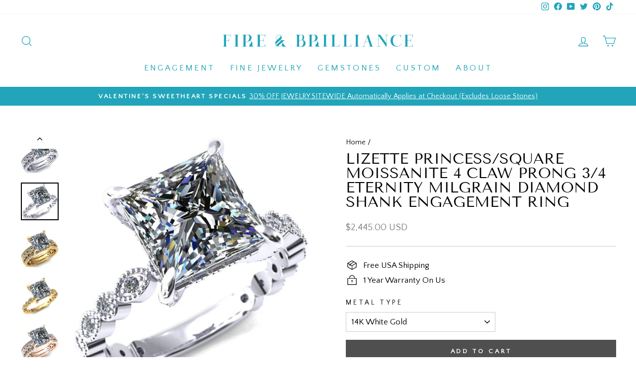

--- FILE ---
content_type: text/html; charset=utf-8
request_url: https://fireandbrilliance.com/products/lizette-princess-moissanite-4-claw-prong-3-4-eternity-milgrain-diamond-shank-engagement-ring
body_size: 55747
content:
<!doctype html>
<html class="no-js" lang="en" dir="ltr">
<head>
  <meta charset="utf-8">
  <meta http-equiv="X-UA-Compatible" content="IE=edge,chrome=1">
  <meta name="viewport" content="width=device-width,initial-scale=1">
  <meta name="theme-color" content="#4f4f4f">
  <link rel="canonical" href="https://fireandbrilliance.com/products/lizette-princess-moissanite-4-claw-prong-3-4-eternity-milgrain-diamond-shank-engagement-ring">
  <link rel="preconnect" href="https://cdn.shopify.com">
  <link rel="preconnect" href="https://fonts.shopifycdn.com">
  <link rel="dns-prefetch" href="https://productreviews.shopifycdn.com">
  <link rel="dns-prefetch" href="https://ajax.googleapis.com">
  <link rel="dns-prefetch" href="https://maps.googleapis.com">
  <link rel="dns-prefetch" href="https://maps.gstatic.com"><link rel="shortcut icon" href="//fireandbrilliance.com/cdn/shop/files/F_B-BlueLogoRound_32x32.png?v=1622735617" type="image/png" /><title>Lizette Princess/Square Moissanite 4 Claw Prong 3/4 Eternity Milgrain 
&ndash; FIRE &amp; BRILLIANCE
</title>
<meta name="description" content="Lizette Princess/Square Moissanite 4 Claw Prong 3/4 Eternity Milgrain Diamond Shank Engagement Ring Set by Fire &amp; Brilliance"><meta property="og:site_name" content="FIRE &amp; BRILLIANCE">
  <meta property="og:url" content="https://fireandbrilliance.com/products/lizette-princess-moissanite-4-claw-prong-3-4-eternity-milgrain-diamond-shank-engagement-ring">
  <meta property="og:title" content="Lizette Princess/Square Moissanite 4 Claw Prong 3/4 Eternity Milgrain Diamond Shank Engagement Ring">
  <meta property="og:type" content="product">
  <meta property="og:description" content="Lizette Princess/Square Moissanite 4 Claw Prong 3/4 Eternity Milgrain Diamond Shank Engagement Ring Set by Fire &amp; Brilliance"><meta property="og:image" content="http://fireandbrilliance.com/cdn/shop/products/Lizette-PrincessSquare-Moissanite-4-Claw-Prong-34-Eternity-Milgrain-Diamond-Shank-Engagement-Ring_68653ad9-1696-42c1-b13d-8366c60d3f7b.jpg?v=1629068527">
    <meta property="og:image:secure_url" content="https://fireandbrilliance.com/cdn/shop/products/Lizette-PrincessSquare-Moissanite-4-Claw-Prong-34-Eternity-Milgrain-Diamond-Shank-Engagement-Ring_68653ad9-1696-42c1-b13d-8366c60d3f7b.jpg?v=1629068527">
    <meta property="og:image:width" content="1024">
    <meta property="og:image:height" content="1024"><meta name="twitter:site" content="@https://business.facebook.com/fireandbrilliance">
  <meta name="twitter:card" content="summary_large_image">
  <meta name="twitter:title" content="Lizette Princess/Square Moissanite 4 Claw Prong 3/4 Eternity Milgrain Diamond Shank Engagement Ring">
  <meta name="twitter:description" content="Lizette Princess/Square Moissanite 4 Claw Prong 3/4 Eternity Milgrain Diamond Shank Engagement Ring Set by Fire &amp; Brilliance">
<style data-shopify>@font-face {
  font-family: "Tenor Sans";
  font-weight: 400;
  font-style: normal;
  font-display: swap;
  src: url("//fireandbrilliance.com/cdn/fonts/tenor_sans/tenorsans_n4.966071a72c28462a9256039d3e3dc5b0cf314f65.woff2") format("woff2"),
       url("//fireandbrilliance.com/cdn/fonts/tenor_sans/tenorsans_n4.2282841d948f9649ba5c3cad6ea46df268141820.woff") format("woff");
}

  @font-face {
  font-family: "Quattrocento Sans";
  font-weight: 400;
  font-style: normal;
  font-display: swap;
  src: url("//fireandbrilliance.com/cdn/fonts/quattrocento_sans/quattrocentosans_n4.ce5e9bf514e68f53bdd875976847cf755c702eaa.woff2") format("woff2"),
       url("//fireandbrilliance.com/cdn/fonts/quattrocento_sans/quattrocentosans_n4.44bbfb57d228eb8bb083d1f98e7d96e16137abce.woff") format("woff");
}


  
  @font-face {
  font-family: "Quattrocento Sans";
  font-weight: 400;
  font-style: italic;
  font-display: swap;
  src: url("//fireandbrilliance.com/cdn/fonts/quattrocento_sans/quattrocentosans_i4.4f70b1e78f59fa1468e3436ab863ff0bf71e71bb.woff2") format("woff2"),
       url("//fireandbrilliance.com/cdn/fonts/quattrocento_sans/quattrocentosans_i4.b695efef5d957af404945574b7239740f79b899f.woff") format("woff");
}

  
</style><link href="//fireandbrilliance.com/cdn/shop/t/87/assets/theme.css?v=137357490695568204481767061092" rel="stylesheet" type="text/css" media="all" />
<style data-shopify>:root {
    --typeHeaderPrimary: "Tenor Sans";
    --typeHeaderFallback: sans-serif;
    --typeHeaderSize: 35px;
    --typeHeaderWeight: 400;
    --typeHeaderLineHeight: 1;
    --typeHeaderSpacing: 0.0em;

    --typeBasePrimary:"Quattrocento Sans";
    --typeBaseFallback:sans-serif;
    --typeBaseSize: 17px;
    --typeBaseWeight: 400;
    --typeBaseSpacing: 0.0em;
    --typeBaseLineHeight: 1.3;

    --typeCollectionTitle: 17px;

    --iconWeight: 3px;
    --iconLinecaps: miter;

    
      --buttonRadius: 0px;
    

    --colorGridOverlayOpacity: 0.1;
  }

  .placeholder-content {
    background-image: linear-gradient(100deg, #ffffff 40%, #f7f7f7 63%, #ffffff 79%);
  }</style><script>
    document.documentElement.className = document.documentElement.className.replace('no-js', 'js');

    window.theme = window.theme || {};
    theme.routes = {
      home: "/",
      cart: "/cart.js",
      cartPage: "/cart",
      cartAdd: "/cart/add.js",
      cartChange: "/cart/change.js",
      search: "/search"
    };
    theme.strings = {
      soldOut: "Sold Out",
      unavailable: "Unavailable",
      inStockLabel: "In stock, ready to ship",
      stockLabel: "Low stock - [count] items left",
      willNotShipUntil: "Ready to ship [date]",
      willBeInStockAfter: "Back in stock [date]",
      waitingForStock: "Inventory on the way",
      savePrice: "Save [saved_amount]",
      cartEmpty: "Your cart is currently empty.",
      cartTermsConfirmation: "You must agree with the terms and conditions of sales to check out",
      searchCollections: "Collections:",
      searchPages: "Pages:",
      searchArticles: "Articles:"
    };
    theme.settings = {
      dynamicVariantsEnable: true,
      cartType: "page",
      isCustomerTemplate: false,
      moneyFormat: "\u003cspan class=money\u003e${{amount}} USD\u003c\/span\u003e",
      saveType: "percent",
      productImageSize: "natural",
      productImageCover: false,
      predictiveSearch: true,
      predictiveSearchType: "product",
      quickView: false,
      themeName: 'Impulse',
      themeVersion: "6.0.1"
    };
  </script>

  <script>window.performance && window.performance.mark && window.performance.mark('shopify.content_for_header.start');</script><meta name="google-site-verification" content="Ivy-y7bM7uhCzJrGKikKQGAJpeQqMz13Ih6cX6pi4ls">
<meta id="shopify-digital-wallet" name="shopify-digital-wallet" content="/3805717/digital_wallets/dialog">
<meta name="shopify-checkout-api-token" content="305df658bb68c0649ef7b3d071d759d9">
<meta id="in-context-paypal-metadata" data-shop-id="3805717" data-venmo-supported="false" data-environment="production" data-locale="en_US" data-paypal-v4="true" data-currency="USD">
<link rel="alternate" type="application/json+oembed" href="https://fireandbrilliance.com/products/lizette-princess-moissanite-4-claw-prong-3-4-eternity-milgrain-diamond-shank-engagement-ring.oembed">
<script async="async" src="/checkouts/internal/preloads.js?locale=en-US"></script>
<link rel="preconnect" href="https://shop.app" crossorigin="anonymous">
<script async="async" src="https://shop.app/checkouts/internal/preloads.js?locale=en-US&shop_id=3805717" crossorigin="anonymous"></script>
<script id="apple-pay-shop-capabilities" type="application/json">{"shopId":3805717,"countryCode":"US","currencyCode":"USD","merchantCapabilities":["supports3DS"],"merchantId":"gid:\/\/shopify\/Shop\/3805717","merchantName":"FIRE \u0026 BRILLIANCE","requiredBillingContactFields":["postalAddress","email"],"requiredShippingContactFields":["postalAddress","email"],"shippingType":"shipping","supportedNetworks":["visa","masterCard","amex","discover","elo","jcb"],"total":{"type":"pending","label":"FIRE \u0026 BRILLIANCE","amount":"1.00"},"shopifyPaymentsEnabled":true,"supportsSubscriptions":true}</script>
<script id="shopify-features" type="application/json">{"accessToken":"305df658bb68c0649ef7b3d071d759d9","betas":["rich-media-storefront-analytics"],"domain":"fireandbrilliance.com","predictiveSearch":true,"shopId":3805717,"locale":"en"}</script>
<script>var Shopify = Shopify || {};
Shopify.shop = "moissanite-brilliant.myshopify.com";
Shopify.locale = "en";
Shopify.currency = {"active":"USD","rate":"1.0"};
Shopify.country = "US";
Shopify.theme = {"name":"Impulse-6.0.1 | SC PO 16\/09\/25","id":141525680198,"schema_name":"Impulse","schema_version":"6.0.1","theme_store_id":857,"role":"main"};
Shopify.theme.handle = "null";
Shopify.theme.style = {"id":null,"handle":null};
Shopify.cdnHost = "fireandbrilliance.com/cdn";
Shopify.routes = Shopify.routes || {};
Shopify.routes.root = "/";</script>
<script type="module">!function(o){(o.Shopify=o.Shopify||{}).modules=!0}(window);</script>
<script>!function(o){function n(){var o=[];function n(){o.push(Array.prototype.slice.apply(arguments))}return n.q=o,n}var t=o.Shopify=o.Shopify||{};t.loadFeatures=n(),t.autoloadFeatures=n()}(window);</script>
<script>
  window.ShopifyPay = window.ShopifyPay || {};
  window.ShopifyPay.apiHost = "shop.app\/pay";
  window.ShopifyPay.redirectState = null;
</script>
<script id="shop-js-analytics" type="application/json">{"pageType":"product"}</script>
<script defer="defer" async type="module" src="//fireandbrilliance.com/cdn/shopifycloud/shop-js/modules/v2/client.init-shop-cart-sync_BN7fPSNr.en.esm.js"></script>
<script defer="defer" async type="module" src="//fireandbrilliance.com/cdn/shopifycloud/shop-js/modules/v2/chunk.common_Cbph3Kss.esm.js"></script>
<script defer="defer" async type="module" src="//fireandbrilliance.com/cdn/shopifycloud/shop-js/modules/v2/chunk.modal_DKumMAJ1.esm.js"></script>
<script type="module">
  await import("//fireandbrilliance.com/cdn/shopifycloud/shop-js/modules/v2/client.init-shop-cart-sync_BN7fPSNr.en.esm.js");
await import("//fireandbrilliance.com/cdn/shopifycloud/shop-js/modules/v2/chunk.common_Cbph3Kss.esm.js");
await import("//fireandbrilliance.com/cdn/shopifycloud/shop-js/modules/v2/chunk.modal_DKumMAJ1.esm.js");

  window.Shopify.SignInWithShop?.initShopCartSync?.({"fedCMEnabled":true,"windoidEnabled":true});

</script>
<script>
  window.Shopify = window.Shopify || {};
  if (!window.Shopify.featureAssets) window.Shopify.featureAssets = {};
  window.Shopify.featureAssets['shop-js'] = {"shop-cart-sync":["modules/v2/client.shop-cart-sync_CJVUk8Jm.en.esm.js","modules/v2/chunk.common_Cbph3Kss.esm.js","modules/v2/chunk.modal_DKumMAJ1.esm.js"],"init-fed-cm":["modules/v2/client.init-fed-cm_7Fvt41F4.en.esm.js","modules/v2/chunk.common_Cbph3Kss.esm.js","modules/v2/chunk.modal_DKumMAJ1.esm.js"],"init-shop-email-lookup-coordinator":["modules/v2/client.init-shop-email-lookup-coordinator_Cc088_bR.en.esm.js","modules/v2/chunk.common_Cbph3Kss.esm.js","modules/v2/chunk.modal_DKumMAJ1.esm.js"],"init-windoid":["modules/v2/client.init-windoid_hPopwJRj.en.esm.js","modules/v2/chunk.common_Cbph3Kss.esm.js","modules/v2/chunk.modal_DKumMAJ1.esm.js"],"shop-button":["modules/v2/client.shop-button_B0jaPSNF.en.esm.js","modules/v2/chunk.common_Cbph3Kss.esm.js","modules/v2/chunk.modal_DKumMAJ1.esm.js"],"shop-cash-offers":["modules/v2/client.shop-cash-offers_DPIskqss.en.esm.js","modules/v2/chunk.common_Cbph3Kss.esm.js","modules/v2/chunk.modal_DKumMAJ1.esm.js"],"shop-toast-manager":["modules/v2/client.shop-toast-manager_CK7RT69O.en.esm.js","modules/v2/chunk.common_Cbph3Kss.esm.js","modules/v2/chunk.modal_DKumMAJ1.esm.js"],"init-shop-cart-sync":["modules/v2/client.init-shop-cart-sync_BN7fPSNr.en.esm.js","modules/v2/chunk.common_Cbph3Kss.esm.js","modules/v2/chunk.modal_DKumMAJ1.esm.js"],"init-customer-accounts-sign-up":["modules/v2/client.init-customer-accounts-sign-up_CfPf4CXf.en.esm.js","modules/v2/client.shop-login-button_DeIztwXF.en.esm.js","modules/v2/chunk.common_Cbph3Kss.esm.js","modules/v2/chunk.modal_DKumMAJ1.esm.js"],"pay-button":["modules/v2/client.pay-button_CgIwFSYN.en.esm.js","modules/v2/chunk.common_Cbph3Kss.esm.js","modules/v2/chunk.modal_DKumMAJ1.esm.js"],"init-customer-accounts":["modules/v2/client.init-customer-accounts_DQ3x16JI.en.esm.js","modules/v2/client.shop-login-button_DeIztwXF.en.esm.js","modules/v2/chunk.common_Cbph3Kss.esm.js","modules/v2/chunk.modal_DKumMAJ1.esm.js"],"avatar":["modules/v2/client.avatar_BTnouDA3.en.esm.js"],"init-shop-for-new-customer-accounts":["modules/v2/client.init-shop-for-new-customer-accounts_CsZy_esa.en.esm.js","modules/v2/client.shop-login-button_DeIztwXF.en.esm.js","modules/v2/chunk.common_Cbph3Kss.esm.js","modules/v2/chunk.modal_DKumMAJ1.esm.js"],"shop-follow-button":["modules/v2/client.shop-follow-button_BRMJjgGd.en.esm.js","modules/v2/chunk.common_Cbph3Kss.esm.js","modules/v2/chunk.modal_DKumMAJ1.esm.js"],"checkout-modal":["modules/v2/client.checkout-modal_B9Drz_yf.en.esm.js","modules/v2/chunk.common_Cbph3Kss.esm.js","modules/v2/chunk.modal_DKumMAJ1.esm.js"],"shop-login-button":["modules/v2/client.shop-login-button_DeIztwXF.en.esm.js","modules/v2/chunk.common_Cbph3Kss.esm.js","modules/v2/chunk.modal_DKumMAJ1.esm.js"],"lead-capture":["modules/v2/client.lead-capture_DXYzFM3R.en.esm.js","modules/v2/chunk.common_Cbph3Kss.esm.js","modules/v2/chunk.modal_DKumMAJ1.esm.js"],"shop-login":["modules/v2/client.shop-login_CA5pJqmO.en.esm.js","modules/v2/chunk.common_Cbph3Kss.esm.js","modules/v2/chunk.modal_DKumMAJ1.esm.js"],"payment-terms":["modules/v2/client.payment-terms_BxzfvcZJ.en.esm.js","modules/v2/chunk.common_Cbph3Kss.esm.js","modules/v2/chunk.modal_DKumMAJ1.esm.js"]};
</script>
<script>(function() {
  var isLoaded = false;
  function asyncLoad() {
    if (isLoaded) return;
    isLoaded = true;
    var urls = ["\/\/www.powr.io\/powr.js?powr-token=moissanite-brilliant.myshopify.com\u0026external-type=shopify\u0026shop=moissanite-brilliant.myshopify.com","\/\/www.powr.io\/powr.js?powr-token=moissanite-brilliant.myshopify.com\u0026external-type=shopify\u0026shop=moissanite-brilliant.myshopify.com","https:\/\/embed.tawk.to\/widget-script\/59dfb4d04854b82732ff5312\/default.js?shop=moissanite-brilliant.myshopify.com","\/\/www.powr.io\/powr.js?powr-token=moissanite-brilliant.myshopify.com\u0026external-type=shopify\u0026shop=moissanite-brilliant.myshopify.com","\/\/www.powr.io\/powr.js?powr-token=moissanite-brilliant.myshopify.com\u0026external-type=shopify\u0026shop=moissanite-brilliant.myshopify.com","\/\/www.powr.io\/powr.js?powr-token=moissanite-brilliant.myshopify.com\u0026external-type=shopify\u0026shop=moissanite-brilliant.myshopify.com","https:\/\/lay-buys.com\/js\/laybuys-advert.js?shop=moissanite-brilliant.myshopify.com","https:\/\/shopify.covet.pics\/covet-pics-widget-inject.js?shop=moissanite-brilliant.myshopify.com","\/\/searchserverapi.com\/widgets\/shopify\/init.js?a=3h8E1L5U6u\u0026shop=moissanite-brilliant.myshopify.com","\/\/swymv3free-01.azureedge.net\/code\/swym-shopify.js?shop=moissanite-brilliant.myshopify.com","https:\/\/reconvert-cdn.com\/assets\/js\/store_reconvert_node.js?v=2\u0026scid=ZjU5MTI2MWQ2NDBiYWIzNzRiYWQyYjY0NDFjMDkwZGEuYmQ2ZWU2YWZhNGU3NzM4MzM5ODllNGE5NmQzZDAxMzM=\u0026shop=moissanite-brilliant.myshopify.com","https:\/\/reconvert-cdn.com\/assets\/js\/reconvert_script_tags.mini.js?scid=ZjU5MTI2MWQ2NDBiYWIzNzRiYWQyYjY0NDFjMDkwZGEuYmQ2ZWU2YWZhNGU3NzM4MzM5ODllNGE5NmQzZDAxMzM=\u0026shop=moissanite-brilliant.myshopify.com","https:\/\/omnisnippet1.com\/platforms\/shopify.js?source=scriptTag\u0026v=2025-05-15T01\u0026shop=moissanite-brilliant.myshopify.com"];
    for (var i = 0; i < urls.length; i++) {
      var s = document.createElement('script');
      s.type = 'text/javascript';
      s.async = true;
      s.src = urls[i];
      var x = document.getElementsByTagName('script')[0];
      x.parentNode.insertBefore(s, x);
    }
  };
  if(window.attachEvent) {
    window.attachEvent('onload', asyncLoad);
  } else {
    window.addEventListener('load', asyncLoad, false);
  }
})();</script>
<script id="__st">var __st={"a":3805717,"offset":-28800,"reqid":"5e5d25c3-4bc6-4e31-a5a5-2d3cfdc4ab66-1769788063","pageurl":"fireandbrilliance.com\/products\/lizette-princess-moissanite-4-claw-prong-3-4-eternity-milgrain-diamond-shank-engagement-ring","u":"0914d9788349","p":"product","rtyp":"product","rid":4010339074145};</script>
<script>window.ShopifyPaypalV4VisibilityTracking = true;</script>
<script id="captcha-bootstrap">!function(){'use strict';const t='contact',e='account',n='new_comment',o=[[t,t],['blogs',n],['comments',n],[t,'customer']],c=[[e,'customer_login'],[e,'guest_login'],[e,'recover_customer_password'],[e,'create_customer']],r=t=>t.map((([t,e])=>`form[action*='/${t}']:not([data-nocaptcha='true']) input[name='form_type'][value='${e}']`)).join(','),a=t=>()=>t?[...document.querySelectorAll(t)].map((t=>t.form)):[];function s(){const t=[...o],e=r(t);return a(e)}const i='password',u='form_key',d=['recaptcha-v3-token','g-recaptcha-response','h-captcha-response',i],f=()=>{try{return window.sessionStorage}catch{return}},m='__shopify_v',_=t=>t.elements[u];function p(t,e,n=!1){try{const o=window.sessionStorage,c=JSON.parse(o.getItem(e)),{data:r}=function(t){const{data:e,action:n}=t;return t[m]||n?{data:e,action:n}:{data:t,action:n}}(c);for(const[e,n]of Object.entries(r))t.elements[e]&&(t.elements[e].value=n);n&&o.removeItem(e)}catch(o){console.error('form repopulation failed',{error:o})}}const l='form_type',E='cptcha';function T(t){t.dataset[E]=!0}const w=window,h=w.document,L='Shopify',v='ce_forms',y='captcha';let A=!1;((t,e)=>{const n=(g='f06e6c50-85a8-45c8-87d0-21a2b65856fe',I='https://cdn.shopify.com/shopifycloud/storefront-forms-hcaptcha/ce_storefront_forms_captcha_hcaptcha.v1.5.2.iife.js',D={infoText:'Protected by hCaptcha',privacyText:'Privacy',termsText:'Terms'},(t,e,n)=>{const o=w[L][v],c=o.bindForm;if(c)return c(t,g,e,D).then(n);var r;o.q.push([[t,g,e,D],n]),r=I,A||(h.body.append(Object.assign(h.createElement('script'),{id:'captcha-provider',async:!0,src:r})),A=!0)});var g,I,D;w[L]=w[L]||{},w[L][v]=w[L][v]||{},w[L][v].q=[],w[L][y]=w[L][y]||{},w[L][y].protect=function(t,e){n(t,void 0,e),T(t)},Object.freeze(w[L][y]),function(t,e,n,w,h,L){const[v,y,A,g]=function(t,e,n){const i=e?o:[],u=t?c:[],d=[...i,...u],f=r(d),m=r(i),_=r(d.filter((([t,e])=>n.includes(e))));return[a(f),a(m),a(_),s()]}(w,h,L),I=t=>{const e=t.target;return e instanceof HTMLFormElement?e:e&&e.form},D=t=>v().includes(t);t.addEventListener('submit',(t=>{const e=I(t);if(!e)return;const n=D(e)&&!e.dataset.hcaptchaBound&&!e.dataset.recaptchaBound,o=_(e),c=g().includes(e)&&(!o||!o.value);(n||c)&&t.preventDefault(),c&&!n&&(function(t){try{if(!f())return;!function(t){const e=f();if(!e)return;const n=_(t);if(!n)return;const o=n.value;o&&e.removeItem(o)}(t);const e=Array.from(Array(32),(()=>Math.random().toString(36)[2])).join('');!function(t,e){_(t)||t.append(Object.assign(document.createElement('input'),{type:'hidden',name:u})),t.elements[u].value=e}(t,e),function(t,e){const n=f();if(!n)return;const o=[...t.querySelectorAll(`input[type='${i}']`)].map((({name:t})=>t)),c=[...d,...o],r={};for(const[a,s]of new FormData(t).entries())c.includes(a)||(r[a]=s);n.setItem(e,JSON.stringify({[m]:1,action:t.action,data:r}))}(t,e)}catch(e){console.error('failed to persist form',e)}}(e),e.submit())}));const S=(t,e)=>{t&&!t.dataset[E]&&(n(t,e.some((e=>e===t))),T(t))};for(const o of['focusin','change'])t.addEventListener(o,(t=>{const e=I(t);D(e)&&S(e,y())}));const B=e.get('form_key'),M=e.get(l),P=B&&M;t.addEventListener('DOMContentLoaded',(()=>{const t=y();if(P)for(const e of t)e.elements[l].value===M&&p(e,B);[...new Set([...A(),...v().filter((t=>'true'===t.dataset.shopifyCaptcha))])].forEach((e=>S(e,t)))}))}(h,new URLSearchParams(w.location.search),n,t,e,['guest_login'])})(!0,!0)}();</script>
<script integrity="sha256-4kQ18oKyAcykRKYeNunJcIwy7WH5gtpwJnB7kiuLZ1E=" data-source-attribution="shopify.loadfeatures" defer="defer" src="//fireandbrilliance.com/cdn/shopifycloud/storefront/assets/storefront/load_feature-a0a9edcb.js" crossorigin="anonymous"></script>
<script crossorigin="anonymous" defer="defer" src="//fireandbrilliance.com/cdn/shopifycloud/storefront/assets/shopify_pay/storefront-65b4c6d7.js?v=20250812"></script>
<script data-source-attribution="shopify.dynamic_checkout.dynamic.init">var Shopify=Shopify||{};Shopify.PaymentButton=Shopify.PaymentButton||{isStorefrontPortableWallets:!0,init:function(){window.Shopify.PaymentButton.init=function(){};var t=document.createElement("script");t.src="https://fireandbrilliance.com/cdn/shopifycloud/portable-wallets/latest/portable-wallets.en.js",t.type="module",document.head.appendChild(t)}};
</script>
<script data-source-attribution="shopify.dynamic_checkout.buyer_consent">
  function portableWalletsHideBuyerConsent(e){var t=document.getElementById("shopify-buyer-consent"),n=document.getElementById("shopify-subscription-policy-button");t&&n&&(t.classList.add("hidden"),t.setAttribute("aria-hidden","true"),n.removeEventListener("click",e))}function portableWalletsShowBuyerConsent(e){var t=document.getElementById("shopify-buyer-consent"),n=document.getElementById("shopify-subscription-policy-button");t&&n&&(t.classList.remove("hidden"),t.removeAttribute("aria-hidden"),n.addEventListener("click",e))}window.Shopify?.PaymentButton&&(window.Shopify.PaymentButton.hideBuyerConsent=portableWalletsHideBuyerConsent,window.Shopify.PaymentButton.showBuyerConsent=portableWalletsShowBuyerConsent);
</script>
<script data-source-attribution="shopify.dynamic_checkout.cart.bootstrap">document.addEventListener("DOMContentLoaded",(function(){function t(){return document.querySelector("shopify-accelerated-checkout-cart, shopify-accelerated-checkout")}if(t())Shopify.PaymentButton.init();else{new MutationObserver((function(e,n){t()&&(Shopify.PaymentButton.init(),n.disconnect())})).observe(document.body,{childList:!0,subtree:!0})}}));
</script>
<link id="shopify-accelerated-checkout-styles" rel="stylesheet" media="screen" href="https://fireandbrilliance.com/cdn/shopifycloud/portable-wallets/latest/accelerated-checkout-backwards-compat.css" crossorigin="anonymous">
<style id="shopify-accelerated-checkout-cart">
        #shopify-buyer-consent {
  margin-top: 1em;
  display: inline-block;
  width: 100%;
}

#shopify-buyer-consent.hidden {
  display: none;
}

#shopify-subscription-policy-button {
  background: none;
  border: none;
  padding: 0;
  text-decoration: underline;
  font-size: inherit;
  cursor: pointer;
}

#shopify-subscription-policy-button::before {
  box-shadow: none;
}

      </style>

<script>window.performance && window.performance.mark && window.performance.mark('shopify.content_for_header.end');</script>

<script>
    window.BOLD = window.BOLD || {};
        window.BOLD.options = window.BOLD.options || {};
        window.BOLD.options.settings = window.BOLD.options.settings || {};
        window.BOLD.options.settings.v1_variant_mode = window.BOLD.options.settings.v1_variant_mode || true;
        window.BOLD.options.settings.hybrid_fix_auto_insert_inputs =
        window.BOLD.options.settings.hybrid_fix_auto_insert_inputs || true;
</script>
<script>window.BOLD = window.BOLD || {};
    window.BOLD.common = window.BOLD.common || {};
    window.BOLD.common.Shopify = window.BOLD.common.Shopify || {};
    window.BOLD.common.Shopify.shop = {
      domain: 'fireandbrilliance.com',
      permanent_domain: 'moissanite-brilliant.myshopify.com',
      url: 'https://fireandbrilliance.com',
      secure_url: 'https://fireandbrilliance.com',
      money_format: "\u003cspan class=money\u003e${{amount}} USD\u003c\/span\u003e",
      currency: "USD"
    };
    window.BOLD.common.Shopify.customer = {
      id: null,
      tags: null,
    };
    window.BOLD.common.Shopify.cart = {"note":null,"attributes":{},"original_total_price":0,"total_price":0,"total_discount":0,"total_weight":0.0,"item_count":0,"items":[],"requires_shipping":false,"currency":"USD","items_subtotal_price":0,"cart_level_discount_applications":[],"checkout_charge_amount":0};
    window.BOLD.common.template = 'product';window.BOLD.common.Shopify.formatMoney = function(money, format) {
        function n(t, e) {
            return "undefined" == typeof t ? e : t
        }
        function r(t, e, r, i) {
            if (e = n(e, 2),
                r = n(r, ","),
                i = n(i, "."),
            isNaN(t) || null == t)
                return 0;
            t = (t / 100).toFixed(e);
            var o = t.split(".")
                , a = o[0].replace(/(\d)(?=(\d\d\d)+(?!\d))/g, "$1" + r)
                , s = o[1] ? i + o[1] : "";
            return a + s
        }
        "string" == typeof money && (money = money.replace(".", ""));
        var i = ""
            , o = /\{\{\s*(\w+)\s*\}\}/
            , a = format || window.BOLD.common.Shopify.shop.money_format || window.Shopify.money_format || "$ {{ amount }}";
        switch (a.match(o)[1]) {
            case "amount":
                i = r(money, 2, ",", ".");
                break;
            case "amount_no_decimals":
                i = r(money, 0, ",", ".");
                break;
            case "amount_with_comma_separator":
                i = r(money, 2, ".", ",");
                break;
            case "amount_no_decimals_with_comma_separator":
                i = r(money, 0, ".", ",");
                break;
            case "amount_with_space_separator":
                i = r(money, 2, " ", ",");
                break;
            case "amount_no_decimals_with_space_separator":
                i = r(money, 0, " ", ",");
                break;
            case "amount_with_apostrophe_separator":
                i = r(money, 2, "'", ".");
                break;
        }
        return a.replace(o, i);
    };
    window.BOLD.common.Shopify.saveProduct = function (handle, product) {
      if (typeof handle === 'string' && typeof window.BOLD.common.Shopify.products[handle] === 'undefined') {
        if (typeof product === 'number') {
          window.BOLD.common.Shopify.handles[product] = handle;
          product = { id: product };
        }
        window.BOLD.common.Shopify.products[handle] = product;
      }
    };
    window.BOLD.common.Shopify.saveVariant = function (variant_id, variant) {
      if (typeof variant_id === 'number' && typeof window.BOLD.common.Shopify.variants[variant_id] === 'undefined') {
        window.BOLD.common.Shopify.variants[variant_id] = variant;
      }
    };window.BOLD.common.Shopify.products = window.BOLD.common.Shopify.products || {};
    window.BOLD.common.Shopify.variants = window.BOLD.common.Shopify.variants || {};
    window.BOLD.common.Shopify.handles = window.BOLD.common.Shopify.handles || {};window.BOLD.common.Shopify.handle = "lizette-princess-moissanite-4-claw-prong-3-4-eternity-milgrain-diamond-shank-engagement-ring"
window.BOLD.common.Shopify.saveProduct("lizette-princess-moissanite-4-claw-prong-3-4-eternity-milgrain-diamond-shank-engagement-ring", 4010339074145);window.BOLD.common.Shopify.saveVariant(29808470327393, { product_id: 4010339074145, product_handle: "lizette-princess-moissanite-4-claw-prong-3-4-eternity-milgrain-diamond-shank-engagement-ring", price: 244500, group_id: '', csp_metafield: {}});window.BOLD.common.Shopify.saveVariant(29808470360161, { product_id: 4010339074145, product_handle: "lizette-princess-moissanite-4-claw-prong-3-4-eternity-milgrain-diamond-shank-engagement-ring", price: 244500, group_id: '', csp_metafield: {}});window.BOLD.common.Shopify.saveVariant(29808470392929, { product_id: 4010339074145, product_handle: "lizette-princess-moissanite-4-claw-prong-3-4-eternity-milgrain-diamond-shank-engagement-ring", price: 244500, group_id: '', csp_metafield: {}});window.BOLD.common.Shopify.saveVariant(29808470425697, { product_id: 4010339074145, product_handle: "lizette-princess-moissanite-4-claw-prong-3-4-eternity-milgrain-diamond-shank-engagement-ring", price: 262500, group_id: '', csp_metafield: {}});window.BOLD.common.Shopify.saveVariant(29808470458465, { product_id: 4010339074145, product_handle: "lizette-princess-moissanite-4-claw-prong-3-4-eternity-milgrain-diamond-shank-engagement-ring", price: 262500, group_id: '', csp_metafield: {}});window.BOLD.common.Shopify.saveVariant(29808470491233, { product_id: 4010339074145, product_handle: "lizette-princess-moissanite-4-claw-prong-3-4-eternity-milgrain-diamond-shank-engagement-ring", price: 262500, group_id: '', csp_metafield: {}});window.BOLD.common.Shopify.saveVariant(29808470524001, { product_id: 4010339074145, product_handle: "lizette-princess-moissanite-4-claw-prong-3-4-eternity-milgrain-diamond-shank-engagement-ring", price: 280500, group_id: '', csp_metafield: {}});window.BOLD.common.Shopify.saveVariant(29808470556769, { product_id: 4010339074145, product_handle: "lizette-princess-moissanite-4-claw-prong-3-4-eternity-milgrain-diamond-shank-engagement-ring", price: 280500, group_id: '', csp_metafield: {}});window.BOLD.common.Shopify.saveVariant(29828820041825, { product_id: 4010339074145, product_handle: "lizette-princess-moissanite-4-claw-prong-3-4-eternity-milgrain-diamond-shank-engagement-ring", price: 262500, group_id: '', csp_metafield: {}});window.BOLD.common.Shopify.saveVariant(29828820074593, { product_id: 4010339074145, product_handle: "lizette-princess-moissanite-4-claw-prong-3-4-eternity-milgrain-diamond-shank-engagement-ring", price: 262500, group_id: '', csp_metafield: {}});window.BOLD.common.Shopify.saveVariant(29828820107361, { product_id: 4010339074145, product_handle: "lizette-princess-moissanite-4-claw-prong-3-4-eternity-milgrain-diamond-shank-engagement-ring", price: 280500, group_id: '', csp_metafield: {}});window.BOLD.common.Shopify.saveVariant(29828820140129, { product_id: 4010339074145, product_handle: "lizette-princess-moissanite-4-claw-prong-3-4-eternity-milgrain-diamond-shank-engagement-ring", price: 280500, group_id: '', csp_metafield: {}});window.BOLD.apps_installed = {"Product Discount":1,"Product Upsell":3} || {};window.BOLD.common.Shopify.metafields = window.BOLD.common.Shopify.metafields || {};window.BOLD.common.Shopify.metafields["bold_rp"] = {};window.BOLD.common.Shopify.metafields["bold_csp_defaults"] = {};window.BOLD.common.cacheParams = window.BOLD.common.cacheParams || {};
</script>

<script>
    window.BOLD.common.cacheParams.options = 1769630139;
</script>
<link href="//fireandbrilliance.com/cdn/shop/t/87/assets/bold-options.css?v=109790657721971235451759057020" rel="stylesheet" type="text/css" media="all" />
<script defer src="https://options.shopapps.site/js/options.js"></script>
<link href="//fireandbrilliance.com/cdn/shop/t/87/assets/bold-upsell.css?v=51915886505602322711758007297" rel="stylesheet" type="text/css" media="all" />
<link href="//fireandbrilliance.com/cdn/shop/t/87/assets/bold-upsell-custom.css?v=150135899998303055901758007297" rel="stylesheet" type="text/css" media="all" />
<script>
</script>
 
  	<script src="//fireandbrilliance.com/cdn/shop/t/87/assets/vendor-scripts-v11.js"></script>
   
   
   
  	<script src="//fireandbrilliance.com/cdn/shop/t/87/assets/theme.js?v=69077704041377961141758008081" defer="defer"></script>
  
 
 	<link rel="stylesheet" href="//fireandbrilliance.com/cdn/shop/t/87/assets/noUI_Slider_Collection.css?v=2676987499398799721758008079">
  
  <link href="//fireandbrilliance.com/cdn/shop/t/87/assets/bold.css?v=129448850098324873941758007298" rel="stylesheet" type="text/css" media="all" />
<!--Gem_Page_Header_Script-->
    


<!--End_Gem_Page_Header_Script-->

<link href="https://monorail-edge.shopifysvc.com" rel="dns-prefetch">
<script>(function(){if ("sendBeacon" in navigator && "performance" in window) {try {var session_token_from_headers = performance.getEntriesByType('navigation')[0].serverTiming.find(x => x.name == '_s').description;} catch {var session_token_from_headers = undefined;}var session_cookie_matches = document.cookie.match(/_shopify_s=([^;]*)/);var session_token_from_cookie = session_cookie_matches && session_cookie_matches.length === 2 ? session_cookie_matches[1] : "";var session_token = session_token_from_headers || session_token_from_cookie || "";function handle_abandonment_event(e) {var entries = performance.getEntries().filter(function(entry) {return /monorail-edge.shopifysvc.com/.test(entry.name);});if (!window.abandonment_tracked && entries.length === 0) {window.abandonment_tracked = true;var currentMs = Date.now();var navigation_start = performance.timing.navigationStart;var payload = {shop_id: 3805717,url: window.location.href,navigation_start,duration: currentMs - navigation_start,session_token,page_type: "product"};window.navigator.sendBeacon("https://monorail-edge.shopifysvc.com/v1/produce", JSON.stringify({schema_id: "online_store_buyer_site_abandonment/1.1",payload: payload,metadata: {event_created_at_ms: currentMs,event_sent_at_ms: currentMs}}));}}window.addEventListener('pagehide', handle_abandonment_event);}}());</script>
<script id="web-pixels-manager-setup">(function e(e,d,r,n,o){if(void 0===o&&(o={}),!Boolean(null===(a=null===(i=window.Shopify)||void 0===i?void 0:i.analytics)||void 0===a?void 0:a.replayQueue)){var i,a;window.Shopify=window.Shopify||{};var t=window.Shopify;t.analytics=t.analytics||{};var s=t.analytics;s.replayQueue=[],s.publish=function(e,d,r){return s.replayQueue.push([e,d,r]),!0};try{self.performance.mark("wpm:start")}catch(e){}var l=function(){var e={modern:/Edge?\/(1{2}[4-9]|1[2-9]\d|[2-9]\d{2}|\d{4,})\.\d+(\.\d+|)|Firefox\/(1{2}[4-9]|1[2-9]\d|[2-9]\d{2}|\d{4,})\.\d+(\.\d+|)|Chrom(ium|e)\/(9{2}|\d{3,})\.\d+(\.\d+|)|(Maci|X1{2}).+ Version\/(15\.\d+|(1[6-9]|[2-9]\d|\d{3,})\.\d+)([,.]\d+|)( \(\w+\)|)( Mobile\/\w+|) Safari\/|Chrome.+OPR\/(9{2}|\d{3,})\.\d+\.\d+|(CPU[ +]OS|iPhone[ +]OS|CPU[ +]iPhone|CPU IPhone OS|CPU iPad OS)[ +]+(15[._]\d+|(1[6-9]|[2-9]\d|\d{3,})[._]\d+)([._]\d+|)|Android:?[ /-](13[3-9]|1[4-9]\d|[2-9]\d{2}|\d{4,})(\.\d+|)(\.\d+|)|Android.+Firefox\/(13[5-9]|1[4-9]\d|[2-9]\d{2}|\d{4,})\.\d+(\.\d+|)|Android.+Chrom(ium|e)\/(13[3-9]|1[4-9]\d|[2-9]\d{2}|\d{4,})\.\d+(\.\d+|)|SamsungBrowser\/([2-9]\d|\d{3,})\.\d+/,legacy:/Edge?\/(1[6-9]|[2-9]\d|\d{3,})\.\d+(\.\d+|)|Firefox\/(5[4-9]|[6-9]\d|\d{3,})\.\d+(\.\d+|)|Chrom(ium|e)\/(5[1-9]|[6-9]\d|\d{3,})\.\d+(\.\d+|)([\d.]+$|.*Safari\/(?![\d.]+ Edge\/[\d.]+$))|(Maci|X1{2}).+ Version\/(10\.\d+|(1[1-9]|[2-9]\d|\d{3,})\.\d+)([,.]\d+|)( \(\w+\)|)( Mobile\/\w+|) Safari\/|Chrome.+OPR\/(3[89]|[4-9]\d|\d{3,})\.\d+\.\d+|(CPU[ +]OS|iPhone[ +]OS|CPU[ +]iPhone|CPU IPhone OS|CPU iPad OS)[ +]+(10[._]\d+|(1[1-9]|[2-9]\d|\d{3,})[._]\d+)([._]\d+|)|Android:?[ /-](13[3-9]|1[4-9]\d|[2-9]\d{2}|\d{4,})(\.\d+|)(\.\d+|)|Mobile Safari.+OPR\/([89]\d|\d{3,})\.\d+\.\d+|Android.+Firefox\/(13[5-9]|1[4-9]\d|[2-9]\d{2}|\d{4,})\.\d+(\.\d+|)|Android.+Chrom(ium|e)\/(13[3-9]|1[4-9]\d|[2-9]\d{2}|\d{4,})\.\d+(\.\d+|)|Android.+(UC? ?Browser|UCWEB|U3)[ /]?(15\.([5-9]|\d{2,})|(1[6-9]|[2-9]\d|\d{3,})\.\d+)\.\d+|SamsungBrowser\/(5\.\d+|([6-9]|\d{2,})\.\d+)|Android.+MQ{2}Browser\/(14(\.(9|\d{2,})|)|(1[5-9]|[2-9]\d|\d{3,})(\.\d+|))(\.\d+|)|K[Aa][Ii]OS\/(3\.\d+|([4-9]|\d{2,})\.\d+)(\.\d+|)/},d=e.modern,r=e.legacy,n=navigator.userAgent;return n.match(d)?"modern":n.match(r)?"legacy":"unknown"}(),u="modern"===l?"modern":"legacy",c=(null!=n?n:{modern:"",legacy:""})[u],f=function(e){return[e.baseUrl,"/wpm","/b",e.hashVersion,"modern"===e.buildTarget?"m":"l",".js"].join("")}({baseUrl:d,hashVersion:r,buildTarget:u}),m=function(e){var d=e.version,r=e.bundleTarget,n=e.surface,o=e.pageUrl,i=e.monorailEndpoint;return{emit:function(e){var a=e.status,t=e.errorMsg,s=(new Date).getTime(),l=JSON.stringify({metadata:{event_sent_at_ms:s},events:[{schema_id:"web_pixels_manager_load/3.1",payload:{version:d,bundle_target:r,page_url:o,status:a,surface:n,error_msg:t},metadata:{event_created_at_ms:s}}]});if(!i)return console&&console.warn&&console.warn("[Web Pixels Manager] No Monorail endpoint provided, skipping logging."),!1;try{return self.navigator.sendBeacon.bind(self.navigator)(i,l)}catch(e){}var u=new XMLHttpRequest;try{return u.open("POST",i,!0),u.setRequestHeader("Content-Type","text/plain"),u.send(l),!0}catch(e){return console&&console.warn&&console.warn("[Web Pixels Manager] Got an unhandled error while logging to Monorail."),!1}}}}({version:r,bundleTarget:l,surface:e.surface,pageUrl:self.location.href,monorailEndpoint:e.monorailEndpoint});try{o.browserTarget=l,function(e){var d=e.src,r=e.async,n=void 0===r||r,o=e.onload,i=e.onerror,a=e.sri,t=e.scriptDataAttributes,s=void 0===t?{}:t,l=document.createElement("script"),u=document.querySelector("head"),c=document.querySelector("body");if(l.async=n,l.src=d,a&&(l.integrity=a,l.crossOrigin="anonymous"),s)for(var f in s)if(Object.prototype.hasOwnProperty.call(s,f))try{l.dataset[f]=s[f]}catch(e){}if(o&&l.addEventListener("load",o),i&&l.addEventListener("error",i),u)u.appendChild(l);else{if(!c)throw new Error("Did not find a head or body element to append the script");c.appendChild(l)}}({src:f,async:!0,onload:function(){if(!function(){var e,d;return Boolean(null===(d=null===(e=window.Shopify)||void 0===e?void 0:e.analytics)||void 0===d?void 0:d.initialized)}()){var d=window.webPixelsManager.init(e)||void 0;if(d){var r=window.Shopify.analytics;r.replayQueue.forEach((function(e){var r=e[0],n=e[1],o=e[2];d.publishCustomEvent(r,n,o)})),r.replayQueue=[],r.publish=d.publishCustomEvent,r.visitor=d.visitor,r.initialized=!0}}},onerror:function(){return m.emit({status:"failed",errorMsg:"".concat(f," has failed to load")})},sri:function(e){var d=/^sha384-[A-Za-z0-9+/=]+$/;return"string"==typeof e&&d.test(e)}(c)?c:"",scriptDataAttributes:o}),m.emit({status:"loading"})}catch(e){m.emit({status:"failed",errorMsg:(null==e?void 0:e.message)||"Unknown error"})}}})({shopId: 3805717,storefrontBaseUrl: "https://fireandbrilliance.com",extensionsBaseUrl: "https://extensions.shopifycdn.com/cdn/shopifycloud/web-pixels-manager",monorailEndpoint: "https://monorail-edge.shopifysvc.com/unstable/produce_batch",surface: "storefront-renderer",enabledBetaFlags: ["2dca8a86"],webPixelsConfigList: [{"id":"410878022","configuration":"{\"config\":\"{\\\"google_tag_ids\\\":[\\\"G-KCDH58SX8N\\\",\\\"AW-972411673\\\",\\\"GT-WPF6TQ2\\\"],\\\"target_country\\\":\\\"US\\\",\\\"gtag_events\\\":[{\\\"type\\\":\\\"begin_checkout\\\",\\\"action_label\\\":[\\\"G-KCDH58SX8N\\\",\\\"AW-972411673\\\/DiMCCK_u4rQBEJmm188D\\\"]},{\\\"type\\\":\\\"search\\\",\\\"action_label\\\":[\\\"G-KCDH58SX8N\\\",\\\"AW-972411673\\\/P79yCKrv4rQBEJmm188D\\\"]},{\\\"type\\\":\\\"view_item\\\",\\\"action_label\\\":[\\\"G-KCDH58SX8N\\\",\\\"AW-972411673\\\/XSqhCKnu4rQBEJmm188D\\\",\\\"MC-V7KWRL3K6W\\\"]},{\\\"type\\\":\\\"purchase\\\",\\\"action_label\\\":[\\\"G-KCDH58SX8N\\\",\\\"AW-972411673\\\/Btl7COKRw48YEJmm188D\\\",\\\"MC-V7KWRL3K6W\\\"]},{\\\"type\\\":\\\"page_view\\\",\\\"action_label\\\":[\\\"G-KCDH58SX8N\\\",\\\"AW-972411673\\\/nhX7CKPu4rQBEJmm188D\\\",\\\"MC-V7KWRL3K6W\\\"]},{\\\"type\\\":\\\"add_payment_info\\\",\\\"action_label\\\":[\\\"G-KCDH58SX8N\\\",\\\"AW-972411673\\\/0QS9CK3v4rQBEJmm188D\\\"]},{\\\"type\\\":\\\"add_to_cart\\\",\\\"action_label\\\":[\\\"G-KCDH58SX8N\\\",\\\"AW-972411673\\\/pi0tCKzu4rQBEJmm188D\\\"]}],\\\"enable_monitoring_mode\\\":false}\"}","eventPayloadVersion":"v1","runtimeContext":"OPEN","scriptVersion":"b2a88bafab3e21179ed38636efcd8a93","type":"APP","apiClientId":1780363,"privacyPurposes":[],"dataSharingAdjustments":{"protectedCustomerApprovalScopes":["read_customer_address","read_customer_email","read_customer_name","read_customer_personal_data","read_customer_phone"]}},{"id":"358645830","configuration":"{\"pixelCode\":\"CK55H0JC77UAO6G4EJ40\"}","eventPayloadVersion":"v1","runtimeContext":"STRICT","scriptVersion":"22e92c2ad45662f435e4801458fb78cc","type":"APP","apiClientId":4383523,"privacyPurposes":["ANALYTICS","MARKETING","SALE_OF_DATA"],"dataSharingAdjustments":{"protectedCustomerApprovalScopes":["read_customer_address","read_customer_email","read_customer_name","read_customer_personal_data","read_customer_phone"]}},{"id":"136478790","configuration":"{\"pixel_id\":\"803109059820072\",\"pixel_type\":\"facebook_pixel\",\"metaapp_system_user_token\":\"-\"}","eventPayloadVersion":"v1","runtimeContext":"OPEN","scriptVersion":"ca16bc87fe92b6042fbaa3acc2fbdaa6","type":"APP","apiClientId":2329312,"privacyPurposes":["ANALYTICS","MARKETING","SALE_OF_DATA"],"dataSharingAdjustments":{"protectedCustomerApprovalScopes":["read_customer_address","read_customer_email","read_customer_name","read_customer_personal_data","read_customer_phone"]}},{"id":"86212678","configuration":"{\"apiURL\":\"https:\/\/api.omnisend.com\",\"appURL\":\"https:\/\/app.omnisend.com\",\"brandID\":\"56e5e9e3fa5145492b887788\",\"trackingURL\":\"https:\/\/wt.omnisendlink.com\"}","eventPayloadVersion":"v1","runtimeContext":"STRICT","scriptVersion":"aa9feb15e63a302383aa48b053211bbb","type":"APP","apiClientId":186001,"privacyPurposes":["ANALYTICS","MARKETING","SALE_OF_DATA"],"dataSharingAdjustments":{"protectedCustomerApprovalScopes":["read_customer_address","read_customer_email","read_customer_name","read_customer_personal_data","read_customer_phone"]}},{"id":"76120134","configuration":"{\"tagID\":\"2613909677432\"}","eventPayloadVersion":"v1","runtimeContext":"STRICT","scriptVersion":"18031546ee651571ed29edbe71a3550b","type":"APP","apiClientId":3009811,"privacyPurposes":["ANALYTICS","MARKETING","SALE_OF_DATA"],"dataSharingAdjustments":{"protectedCustomerApprovalScopes":["read_customer_address","read_customer_email","read_customer_name","read_customer_personal_data","read_customer_phone"]}},{"id":"shopify-app-pixel","configuration":"{}","eventPayloadVersion":"v1","runtimeContext":"STRICT","scriptVersion":"0450","apiClientId":"shopify-pixel","type":"APP","privacyPurposes":["ANALYTICS","MARKETING"]},{"id":"shopify-custom-pixel","eventPayloadVersion":"v1","runtimeContext":"LAX","scriptVersion":"0450","apiClientId":"shopify-pixel","type":"CUSTOM","privacyPurposes":["ANALYTICS","MARKETING"]}],isMerchantRequest: false,initData: {"shop":{"name":"FIRE \u0026 BRILLIANCE","paymentSettings":{"currencyCode":"USD"},"myshopifyDomain":"moissanite-brilliant.myshopify.com","countryCode":"US","storefrontUrl":"https:\/\/fireandbrilliance.com"},"customer":null,"cart":null,"checkout":null,"productVariants":[{"price":{"amount":2445.0,"currencyCode":"USD"},"product":{"title":"Lizette Princess\/Square Moissanite 4 Claw Prong 3\/4 Eternity Milgrain Diamond Shank Engagement Ring","vendor":"Fire \u0026 Brilliance ®","id":"4010339074145","untranslatedTitle":"Lizette Princess\/Square Moissanite 4 Claw Prong 3\/4 Eternity Milgrain Diamond Shank Engagement Ring","url":"\/products\/lizette-princess-moissanite-4-claw-prong-3-4-eternity-milgrain-diamond-shank-engagement-ring","type":"Custom-Made Jewelry"},"id":"29808470327393","image":{"src":"\/\/fireandbrilliance.com\/cdn\/shop\/products\/Lizette-PrincessSquare-Moissanite-4-Claw-Prong-34-Eternity-Milgrain-Diamond-Shank-Engagement-Ring-6_722d7359-296b-4152-9047-1e996fa5b0ff.jpg?v=1629068569"},"sku":"8000048360","title":"14K White Gold","untranslatedTitle":"14K White Gold"},{"price":{"amount":2445.0,"currencyCode":"USD"},"product":{"title":"Lizette Princess\/Square Moissanite 4 Claw Prong 3\/4 Eternity Milgrain Diamond Shank Engagement Ring","vendor":"Fire \u0026 Brilliance ®","id":"4010339074145","untranslatedTitle":"Lizette Princess\/Square Moissanite 4 Claw Prong 3\/4 Eternity Milgrain Diamond Shank Engagement Ring","url":"\/products\/lizette-princess-moissanite-4-claw-prong-3-4-eternity-milgrain-diamond-shank-engagement-ring","type":"Custom-Made Jewelry"},"id":"29808470360161","image":{"src":"\/\/fireandbrilliance.com\/cdn\/shop\/products\/Lizette-PrincessSquare-Moissanite-4-Claw-Prong-34-Eternity-Milgrain-Diamond-Shank-Engagement-Ring-8_65bfd3bc-15c5-4086-8b15-db8bc1f91644.jpg?v=1629068586"},"sku":"8000048361","title":"14K Yellow Gold","untranslatedTitle":"14K Yellow Gold"},{"price":{"amount":2445.0,"currencyCode":"USD"},"product":{"title":"Lizette Princess\/Square Moissanite 4 Claw Prong 3\/4 Eternity Milgrain Diamond Shank Engagement Ring","vendor":"Fire \u0026 Brilliance ®","id":"4010339074145","untranslatedTitle":"Lizette Princess\/Square Moissanite 4 Claw Prong 3\/4 Eternity Milgrain Diamond Shank Engagement Ring","url":"\/products\/lizette-princess-moissanite-4-claw-prong-3-4-eternity-milgrain-diamond-shank-engagement-ring","type":"Custom-Made Jewelry"},"id":"29808470392929","image":{"src":"\/\/fireandbrilliance.com\/cdn\/shop\/products\/Lizette-PrincessSquare-Moissanite-4-Claw-Prong-34-Eternity-Milgrain-Diamond-Shank-Engagement-Ring-10_79a34c44-ae5e-469c-aa1e-8d2aee072a2c.jpg?v=1629068604"},"sku":"8000048362","title":"14K Rose Gold","untranslatedTitle":"14K Rose Gold"},{"price":{"amount":2625.0,"currencyCode":"USD"},"product":{"title":"Lizette Princess\/Square Moissanite 4 Claw Prong 3\/4 Eternity Milgrain Diamond Shank Engagement Ring","vendor":"Fire \u0026 Brilliance ®","id":"4010339074145","untranslatedTitle":"Lizette Princess\/Square Moissanite 4 Claw Prong 3\/4 Eternity Milgrain Diamond Shank Engagement Ring","url":"\/products\/lizette-princess-moissanite-4-claw-prong-3-4-eternity-milgrain-diamond-shank-engagement-ring","type":"Custom-Made Jewelry"},"id":"29808470425697","image":{"src":"\/\/fireandbrilliance.com\/cdn\/shop\/products\/Lizette-PrincessSquare-Moissanite-4-Claw-Prong-34-Eternity-Milgrain-Diamond-Shank-Engagement-Ring-6_722d7359-296b-4152-9047-1e996fa5b0ff.jpg?v=1629068569"},"sku":"8000048363","title":"18K White Gold","untranslatedTitle":"18K White Gold"},{"price":{"amount":2625.0,"currencyCode":"USD"},"product":{"title":"Lizette Princess\/Square Moissanite 4 Claw Prong 3\/4 Eternity Milgrain Diamond Shank Engagement Ring","vendor":"Fire \u0026 Brilliance ®","id":"4010339074145","untranslatedTitle":"Lizette Princess\/Square Moissanite 4 Claw Prong 3\/4 Eternity Milgrain Diamond Shank Engagement Ring","url":"\/products\/lizette-princess-moissanite-4-claw-prong-3-4-eternity-milgrain-diamond-shank-engagement-ring","type":"Custom-Made Jewelry"},"id":"29808470458465","image":{"src":"\/\/fireandbrilliance.com\/cdn\/shop\/products\/Lizette-PrincessSquare-Moissanite-4-Claw-Prong-34-Eternity-Milgrain-Diamond-Shank-Engagement-Ring-8_65bfd3bc-15c5-4086-8b15-db8bc1f91644.jpg?v=1629068586"},"sku":"8000048364","title":"18K Yellow Gold","untranslatedTitle":"18K Yellow Gold"},{"price":{"amount":2625.0,"currencyCode":"USD"},"product":{"title":"Lizette Princess\/Square Moissanite 4 Claw Prong 3\/4 Eternity Milgrain Diamond Shank Engagement Ring","vendor":"Fire \u0026 Brilliance ®","id":"4010339074145","untranslatedTitle":"Lizette Princess\/Square Moissanite 4 Claw Prong 3\/4 Eternity Milgrain Diamond Shank Engagement Ring","url":"\/products\/lizette-princess-moissanite-4-claw-prong-3-4-eternity-milgrain-diamond-shank-engagement-ring","type":"Custom-Made Jewelry"},"id":"29808470491233","image":{"src":"\/\/fireandbrilliance.com\/cdn\/shop\/products\/Lizette-PrincessSquare-Moissanite-4-Claw-Prong-34-Eternity-Milgrain-Diamond-Shank-Engagement-Ring-10_79a34c44-ae5e-469c-aa1e-8d2aee072a2c.jpg?v=1629068604"},"sku":"8000048365","title":"18K Rose Gold","untranslatedTitle":"18K Rose Gold"},{"price":{"amount":2805.0,"currencyCode":"USD"},"product":{"title":"Lizette Princess\/Square Moissanite 4 Claw Prong 3\/4 Eternity Milgrain Diamond Shank Engagement Ring","vendor":"Fire \u0026 Brilliance ®","id":"4010339074145","untranslatedTitle":"Lizette Princess\/Square Moissanite 4 Claw Prong 3\/4 Eternity Milgrain Diamond Shank Engagement Ring","url":"\/products\/lizette-princess-moissanite-4-claw-prong-3-4-eternity-milgrain-diamond-shank-engagement-ring","type":"Custom-Made Jewelry"},"id":"29808470524001","image":{"src":"\/\/fireandbrilliance.com\/cdn\/shop\/products\/Lizette-PrincessSquare-Moissanite-4-Claw-Prong-34-Eternity-Milgrain-Diamond-Shank-Engagement-Ring-6_722d7359-296b-4152-9047-1e996fa5b0ff.jpg?v=1629068569"},"sku":"8000048366","title":".950 Palladium","untranslatedTitle":".950 Palladium"},{"price":{"amount":2805.0,"currencyCode":"USD"},"product":{"title":"Lizette Princess\/Square Moissanite 4 Claw Prong 3\/4 Eternity Milgrain Diamond Shank Engagement Ring","vendor":"Fire \u0026 Brilliance ®","id":"4010339074145","untranslatedTitle":"Lizette Princess\/Square Moissanite 4 Claw Prong 3\/4 Eternity Milgrain Diamond Shank Engagement Ring","url":"\/products\/lizette-princess-moissanite-4-claw-prong-3-4-eternity-milgrain-diamond-shank-engagement-ring","type":"Custom-Made Jewelry"},"id":"29808470556769","image":{"src":"\/\/fireandbrilliance.com\/cdn\/shop\/products\/Lizette-PrincessSquare-Moissanite-4-Claw-Prong-34-Eternity-Milgrain-Diamond-Shank-Engagement-Ring-6_722d7359-296b-4152-9047-1e996fa5b0ff.jpg?v=1629068569"},"sku":"8000048367","title":".950 Platinum","untranslatedTitle":".950 Platinum"},{"price":{"amount":2625.0,"currencyCode":"USD"},"product":{"title":"Lizette Princess\/Square Moissanite 4 Claw Prong 3\/4 Eternity Milgrain Diamond Shank Engagement Ring","vendor":"Fire \u0026 Brilliance ®","id":"4010339074145","untranslatedTitle":"Lizette Princess\/Square Moissanite 4 Claw Prong 3\/4 Eternity Milgrain Diamond Shank Engagement Ring","url":"\/products\/lizette-princess-moissanite-4-claw-prong-3-4-eternity-milgrain-diamond-shank-engagement-ring","type":"Custom-Made Jewelry"},"id":"29828820041825","image":{"src":"\/\/fireandbrilliance.com\/cdn\/shop\/products\/Lizette-PrincessSquare-Moissanite-4-Claw-Prong-34-Eternity-Milgrain-Diamond-Shank-Engagement-Ring-2_85142639-dd3c-44f1-a14b-cf6dbad431a2.jpg?v=1629068535"},"sku":"8000050208","title":"14K Two-Tone Yellow \u0026 White Gold","untranslatedTitle":"14K Two-Tone Yellow \u0026 White Gold"},{"price":{"amount":2625.0,"currencyCode":"USD"},"product":{"title":"Lizette Princess\/Square Moissanite 4 Claw Prong 3\/4 Eternity Milgrain Diamond Shank Engagement Ring","vendor":"Fire \u0026 Brilliance ®","id":"4010339074145","untranslatedTitle":"Lizette Princess\/Square Moissanite 4 Claw Prong 3\/4 Eternity Milgrain Diamond Shank Engagement Ring","url":"\/products\/lizette-princess-moissanite-4-claw-prong-3-4-eternity-milgrain-diamond-shank-engagement-ring","type":"Custom-Made Jewelry"},"id":"29828820074593","image":{"src":"\/\/fireandbrilliance.com\/cdn\/shop\/products\/Lizette-PrincessSquare-Moissanite-4-Claw-Prong-34-Eternity-Milgrain-Diamond-Shank-Engagement-Ring-4_f6950ca4-2145-4d78-9386-50b60266fe7e.jpg?v=1629068550"},"sku":"8000050209","title":"14K Two-Tone Rose \u0026 White Gold","untranslatedTitle":"14K Two-Tone Rose \u0026 White Gold"},{"price":{"amount":2805.0,"currencyCode":"USD"},"product":{"title":"Lizette Princess\/Square Moissanite 4 Claw Prong 3\/4 Eternity Milgrain Diamond Shank Engagement Ring","vendor":"Fire \u0026 Brilliance ®","id":"4010339074145","untranslatedTitle":"Lizette Princess\/Square Moissanite 4 Claw Prong 3\/4 Eternity Milgrain Diamond Shank Engagement Ring","url":"\/products\/lizette-princess-moissanite-4-claw-prong-3-4-eternity-milgrain-diamond-shank-engagement-ring","type":"Custom-Made Jewelry"},"id":"29828820107361","image":{"src":"\/\/fireandbrilliance.com\/cdn\/shop\/products\/Lizette-PrincessSquare-Moissanite-4-Claw-Prong-34-Eternity-Milgrain-Diamond-Shank-Engagement-Ring-2_85142639-dd3c-44f1-a14b-cf6dbad431a2.jpg?v=1629068535"},"sku":"8000050210","title":"18K Two-Tone Yellow \u0026 White Gold","untranslatedTitle":"18K Two-Tone Yellow \u0026 White Gold"},{"price":{"amount":2805.0,"currencyCode":"USD"},"product":{"title":"Lizette Princess\/Square Moissanite 4 Claw Prong 3\/4 Eternity Milgrain Diamond Shank Engagement Ring","vendor":"Fire \u0026 Brilliance ®","id":"4010339074145","untranslatedTitle":"Lizette Princess\/Square Moissanite 4 Claw Prong 3\/4 Eternity Milgrain Diamond Shank Engagement Ring","url":"\/products\/lizette-princess-moissanite-4-claw-prong-3-4-eternity-milgrain-diamond-shank-engagement-ring","type":"Custom-Made Jewelry"},"id":"29828820140129","image":{"src":"\/\/fireandbrilliance.com\/cdn\/shop\/products\/Lizette-PrincessSquare-Moissanite-4-Claw-Prong-34-Eternity-Milgrain-Diamond-Shank-Engagement-Ring-4_f6950ca4-2145-4d78-9386-50b60266fe7e.jpg?v=1629068550"},"sku":"8000050211","title":"18K Two-Tone Rose \u0026 White Gold","untranslatedTitle":"18K Two-Tone Rose \u0026 White Gold"}],"purchasingCompany":null},},"https://fireandbrilliance.com/cdn","1d2a099fw23dfb22ep557258f5m7a2edbae",{"modern":"","legacy":""},{"shopId":"3805717","storefrontBaseUrl":"https:\/\/fireandbrilliance.com","extensionBaseUrl":"https:\/\/extensions.shopifycdn.com\/cdn\/shopifycloud\/web-pixels-manager","surface":"storefront-renderer","enabledBetaFlags":"[\"2dca8a86\"]","isMerchantRequest":"false","hashVersion":"1d2a099fw23dfb22ep557258f5m7a2edbae","publish":"custom","events":"[[\"page_viewed\",{}],[\"product_viewed\",{\"productVariant\":{\"price\":{\"amount\":2445.0,\"currencyCode\":\"USD\"},\"product\":{\"title\":\"Lizette Princess\/Square Moissanite 4 Claw Prong 3\/4 Eternity Milgrain Diamond Shank Engagement Ring\",\"vendor\":\"Fire \u0026 Brilliance ®\",\"id\":\"4010339074145\",\"untranslatedTitle\":\"Lizette Princess\/Square Moissanite 4 Claw Prong 3\/4 Eternity Milgrain Diamond Shank Engagement Ring\",\"url\":\"\/products\/lizette-princess-moissanite-4-claw-prong-3-4-eternity-milgrain-diamond-shank-engagement-ring\",\"type\":\"Custom-Made Jewelry\"},\"id\":\"29808470327393\",\"image\":{\"src\":\"\/\/fireandbrilliance.com\/cdn\/shop\/products\/Lizette-PrincessSquare-Moissanite-4-Claw-Prong-34-Eternity-Milgrain-Diamond-Shank-Engagement-Ring-6_722d7359-296b-4152-9047-1e996fa5b0ff.jpg?v=1629068569\"},\"sku\":\"8000048360\",\"title\":\"14K White Gold\",\"untranslatedTitle\":\"14K White Gold\"}}]]"});</script><script>
  window.ShopifyAnalytics = window.ShopifyAnalytics || {};
  window.ShopifyAnalytics.meta = window.ShopifyAnalytics.meta || {};
  window.ShopifyAnalytics.meta.currency = 'USD';
  var meta = {"product":{"id":4010339074145,"gid":"gid:\/\/shopify\/Product\/4010339074145","vendor":"Fire \u0026 Brilliance ®","type":"Custom-Made Jewelry","handle":"lizette-princess-moissanite-4-claw-prong-3-4-eternity-milgrain-diamond-shank-engagement-ring","variants":[{"id":29808470327393,"price":244500,"name":"Lizette Princess\/Square Moissanite 4 Claw Prong 3\/4 Eternity Milgrain Diamond Shank Engagement Ring - 14K White Gold","public_title":"14K White Gold","sku":"8000048360"},{"id":29808470360161,"price":244500,"name":"Lizette Princess\/Square Moissanite 4 Claw Prong 3\/4 Eternity Milgrain Diamond Shank Engagement Ring - 14K Yellow Gold","public_title":"14K Yellow Gold","sku":"8000048361"},{"id":29808470392929,"price":244500,"name":"Lizette Princess\/Square Moissanite 4 Claw Prong 3\/4 Eternity Milgrain Diamond Shank Engagement Ring - 14K Rose Gold","public_title":"14K Rose Gold","sku":"8000048362"},{"id":29808470425697,"price":262500,"name":"Lizette Princess\/Square Moissanite 4 Claw Prong 3\/4 Eternity Milgrain Diamond Shank Engagement Ring - 18K White Gold","public_title":"18K White Gold","sku":"8000048363"},{"id":29808470458465,"price":262500,"name":"Lizette Princess\/Square Moissanite 4 Claw Prong 3\/4 Eternity Milgrain Diamond Shank Engagement Ring - 18K Yellow Gold","public_title":"18K Yellow Gold","sku":"8000048364"},{"id":29808470491233,"price":262500,"name":"Lizette Princess\/Square Moissanite 4 Claw Prong 3\/4 Eternity Milgrain Diamond Shank Engagement Ring - 18K Rose Gold","public_title":"18K Rose Gold","sku":"8000048365"},{"id":29808470524001,"price":280500,"name":"Lizette Princess\/Square Moissanite 4 Claw Prong 3\/4 Eternity Milgrain Diamond Shank Engagement Ring - .950 Palladium","public_title":".950 Palladium","sku":"8000048366"},{"id":29808470556769,"price":280500,"name":"Lizette Princess\/Square Moissanite 4 Claw Prong 3\/4 Eternity Milgrain Diamond Shank Engagement Ring - .950 Platinum","public_title":".950 Platinum","sku":"8000048367"},{"id":29828820041825,"price":262500,"name":"Lizette Princess\/Square Moissanite 4 Claw Prong 3\/4 Eternity Milgrain Diamond Shank Engagement Ring - 14K Two-Tone Yellow \u0026 White Gold","public_title":"14K Two-Tone Yellow \u0026 White Gold","sku":"8000050208"},{"id":29828820074593,"price":262500,"name":"Lizette Princess\/Square Moissanite 4 Claw Prong 3\/4 Eternity Milgrain Diamond Shank Engagement Ring - 14K Two-Tone Rose \u0026 White Gold","public_title":"14K Two-Tone Rose \u0026 White Gold","sku":"8000050209"},{"id":29828820107361,"price":280500,"name":"Lizette Princess\/Square Moissanite 4 Claw Prong 3\/4 Eternity Milgrain Diamond Shank Engagement Ring - 18K Two-Tone Yellow \u0026 White Gold","public_title":"18K Two-Tone Yellow \u0026 White Gold","sku":"8000050210"},{"id":29828820140129,"price":280500,"name":"Lizette Princess\/Square Moissanite 4 Claw Prong 3\/4 Eternity Milgrain Diamond Shank Engagement Ring - 18K Two-Tone Rose \u0026 White Gold","public_title":"18K Two-Tone Rose \u0026 White Gold","sku":"8000050211"}],"remote":false},"page":{"pageType":"product","resourceType":"product","resourceId":4010339074145,"requestId":"5e5d25c3-4bc6-4e31-a5a5-2d3cfdc4ab66-1769788063"}};
  for (var attr in meta) {
    window.ShopifyAnalytics.meta[attr] = meta[attr];
  }
</script>
<script class="analytics">
  (function () {
    var customDocumentWrite = function(content) {
      var jquery = null;

      if (window.jQuery) {
        jquery = window.jQuery;
      } else if (window.Checkout && window.Checkout.$) {
        jquery = window.Checkout.$;
      }

      if (jquery) {
        jquery('body').append(content);
      }
    };

    var hasLoggedConversion = function(token) {
      if (token) {
        return document.cookie.indexOf('loggedConversion=' + token) !== -1;
      }
      return false;
    }

    var setCookieIfConversion = function(token) {
      if (token) {
        var twoMonthsFromNow = new Date(Date.now());
        twoMonthsFromNow.setMonth(twoMonthsFromNow.getMonth() + 2);

        document.cookie = 'loggedConversion=' + token + '; expires=' + twoMonthsFromNow;
      }
    }

    var trekkie = window.ShopifyAnalytics.lib = window.trekkie = window.trekkie || [];
    if (trekkie.integrations) {
      return;
    }
    trekkie.methods = [
      'identify',
      'page',
      'ready',
      'track',
      'trackForm',
      'trackLink'
    ];
    trekkie.factory = function(method) {
      return function() {
        var args = Array.prototype.slice.call(arguments);
        args.unshift(method);
        trekkie.push(args);
        return trekkie;
      };
    };
    for (var i = 0; i < trekkie.methods.length; i++) {
      var key = trekkie.methods[i];
      trekkie[key] = trekkie.factory(key);
    }
    trekkie.load = function(config) {
      trekkie.config = config || {};
      trekkie.config.initialDocumentCookie = document.cookie;
      var first = document.getElementsByTagName('script')[0];
      var script = document.createElement('script');
      script.type = 'text/javascript';
      script.onerror = function(e) {
        var scriptFallback = document.createElement('script');
        scriptFallback.type = 'text/javascript';
        scriptFallback.onerror = function(error) {
                var Monorail = {
      produce: function produce(monorailDomain, schemaId, payload) {
        var currentMs = new Date().getTime();
        var event = {
          schema_id: schemaId,
          payload: payload,
          metadata: {
            event_created_at_ms: currentMs,
            event_sent_at_ms: currentMs
          }
        };
        return Monorail.sendRequest("https://" + monorailDomain + "/v1/produce", JSON.stringify(event));
      },
      sendRequest: function sendRequest(endpointUrl, payload) {
        // Try the sendBeacon API
        if (window && window.navigator && typeof window.navigator.sendBeacon === 'function' && typeof window.Blob === 'function' && !Monorail.isIos12()) {
          var blobData = new window.Blob([payload], {
            type: 'text/plain'
          });

          if (window.navigator.sendBeacon(endpointUrl, blobData)) {
            return true;
          } // sendBeacon was not successful

        } // XHR beacon

        var xhr = new XMLHttpRequest();

        try {
          xhr.open('POST', endpointUrl);
          xhr.setRequestHeader('Content-Type', 'text/plain');
          xhr.send(payload);
        } catch (e) {
          console.log(e);
        }

        return false;
      },
      isIos12: function isIos12() {
        return window.navigator.userAgent.lastIndexOf('iPhone; CPU iPhone OS 12_') !== -1 || window.navigator.userAgent.lastIndexOf('iPad; CPU OS 12_') !== -1;
      }
    };
    Monorail.produce('monorail-edge.shopifysvc.com',
      'trekkie_storefront_load_errors/1.1',
      {shop_id: 3805717,
      theme_id: 141525680198,
      app_name: "storefront",
      context_url: window.location.href,
      source_url: "//fireandbrilliance.com/cdn/s/trekkie.storefront.c59ea00e0474b293ae6629561379568a2d7c4bba.min.js"});

        };
        scriptFallback.async = true;
        scriptFallback.src = '//fireandbrilliance.com/cdn/s/trekkie.storefront.c59ea00e0474b293ae6629561379568a2d7c4bba.min.js';
        first.parentNode.insertBefore(scriptFallback, first);
      };
      script.async = true;
      script.src = '//fireandbrilliance.com/cdn/s/trekkie.storefront.c59ea00e0474b293ae6629561379568a2d7c4bba.min.js';
      first.parentNode.insertBefore(script, first);
    };
    trekkie.load(
      {"Trekkie":{"appName":"storefront","development":false,"defaultAttributes":{"shopId":3805717,"isMerchantRequest":null,"themeId":141525680198,"themeCityHash":"3926311044774205529","contentLanguage":"en","currency":"USD","eventMetadataId":"551883f2-da17-4a88-8ec3-9bde96e02f3e"},"isServerSideCookieWritingEnabled":true,"monorailRegion":"shop_domain","enabledBetaFlags":["65f19447","b5387b81"]},"Session Attribution":{},"S2S":{"facebookCapiEnabled":true,"source":"trekkie-storefront-renderer","apiClientId":580111}}
    );

    var loaded = false;
    trekkie.ready(function() {
      if (loaded) return;
      loaded = true;

      window.ShopifyAnalytics.lib = window.trekkie;

      var originalDocumentWrite = document.write;
      document.write = customDocumentWrite;
      try { window.ShopifyAnalytics.merchantGoogleAnalytics.call(this); } catch(error) {};
      document.write = originalDocumentWrite;

      window.ShopifyAnalytics.lib.page(null,{"pageType":"product","resourceType":"product","resourceId":4010339074145,"requestId":"5e5d25c3-4bc6-4e31-a5a5-2d3cfdc4ab66-1769788063","shopifyEmitted":true});

      var match = window.location.pathname.match(/checkouts\/(.+)\/(thank_you|post_purchase)/)
      var token = match? match[1]: undefined;
      if (!hasLoggedConversion(token)) {
        setCookieIfConversion(token);
        window.ShopifyAnalytics.lib.track("Viewed Product",{"currency":"USD","variantId":29808470327393,"productId":4010339074145,"productGid":"gid:\/\/shopify\/Product\/4010339074145","name":"Lizette Princess\/Square Moissanite 4 Claw Prong 3\/4 Eternity Milgrain Diamond Shank Engagement Ring - 14K White Gold","price":"2445.00","sku":"8000048360","brand":"Fire \u0026 Brilliance ®","variant":"14K White Gold","category":"Custom-Made Jewelry","nonInteraction":true,"remote":false},undefined,undefined,{"shopifyEmitted":true});
      window.ShopifyAnalytics.lib.track("monorail:\/\/trekkie_storefront_viewed_product\/1.1",{"currency":"USD","variantId":29808470327393,"productId":4010339074145,"productGid":"gid:\/\/shopify\/Product\/4010339074145","name":"Lizette Princess\/Square Moissanite 4 Claw Prong 3\/4 Eternity Milgrain Diamond Shank Engagement Ring - 14K White Gold","price":"2445.00","sku":"8000048360","brand":"Fire \u0026 Brilliance ®","variant":"14K White Gold","category":"Custom-Made Jewelry","nonInteraction":true,"remote":false,"referer":"https:\/\/fireandbrilliance.com\/products\/lizette-princess-moissanite-4-claw-prong-3-4-eternity-milgrain-diamond-shank-engagement-ring"});
      }
    });


        var eventsListenerScript = document.createElement('script');
        eventsListenerScript.async = true;
        eventsListenerScript.src = "//fireandbrilliance.com/cdn/shopifycloud/storefront/assets/shop_events_listener-3da45d37.js";
        document.getElementsByTagName('head')[0].appendChild(eventsListenerScript);

})();</script>
  <script>
  if (!window.ga || (window.ga && typeof window.ga !== 'function')) {
    window.ga = function ga() {
      (window.ga.q = window.ga.q || []).push(arguments);
      if (window.Shopify && window.Shopify.analytics && typeof window.Shopify.analytics.publish === 'function') {
        window.Shopify.analytics.publish("ga_stub_called", {}, {sendTo: "google_osp_migration"});
      }
      console.error("Shopify's Google Analytics stub called with:", Array.from(arguments), "\nSee https://help.shopify.com/manual/promoting-marketing/pixels/pixel-migration#google for more information.");
    };
    if (window.Shopify && window.Shopify.analytics && typeof window.Shopify.analytics.publish === 'function') {
      window.Shopify.analytics.publish("ga_stub_initialized", {}, {sendTo: "google_osp_migration"});
    }
  }
</script>
<script
  defer
  src="https://fireandbrilliance.com/cdn/shopifycloud/perf-kit/shopify-perf-kit-3.1.0.min.js"
  data-application="storefront-renderer"
  data-shop-id="3805717"
  data-render-region="gcp-us-central1"
  data-page-type="product"
  data-theme-instance-id="141525680198"
  data-theme-name="Impulse"
  data-theme-version="6.0.1"
  data-monorail-region="shop_domain"
  data-resource-timing-sampling-rate="10"
  data-shs="true"
  data-shs-beacon="true"
  data-shs-export-with-fetch="true"
  data-shs-logs-sample-rate="1"
  data-shs-beacon-endpoint="https://fireandbrilliance.com/api/collect"
></script>
</head>

<body class="template-product" data-center-text="true" data-button_style="square" data-type_header_capitalize="true" data-type_headers_align_text="true" data-type_product_capitalize="false" data-swatch_style="round" >

  <a class="in-page-link visually-hidden skip-link" href="#MainContent">Skip to content</a>

  <div id="PageContainer" class="page-container">
    <div class="transition-body"><div id="shopify-section-header" class="shopify-section">

<div id="NavDrawer" class="drawer drawer--left">
  <div class="drawer__contents">
    <div class="drawer__fixed-header">
      <div class="drawer__header appear-animation appear-delay-1">
        <div class="h2 drawer__title"></div>
        <div class="drawer__close">
          <button type="button" class="drawer__close-button js-drawer-close">
            <svg aria-hidden="true" focusable="false" role="presentation" class="icon icon-close" viewBox="0 0 64 64"><path d="M19 17.61l27.12 27.13m0-27.12L19 44.74"/></svg>
            <span class="icon__fallback-text">Close menu</span>
          </button>
        </div>
      </div>
    </div>
    <div class="drawer__scrollable">
      <ul class="mobile-nav" role="navigation" aria-label="Primary"><li class="mobile-nav__item appear-animation appear-delay-2"><div class="mobile-nav__has-sublist"><a href="https://fireandbrilliance.com/pages/moissanite-ring-designs"
                    class="mobile-nav__link mobile-nav__link--top-level"
                    id="Label-https-fireandbrilliance-com-pages-moissanite-ring-designs1"
                    >
                    ENGAGEMENT
                  </a>
                  <div class="mobile-nav__toggle">
                    <button type="button"
                      aria-controls="Linklist-https-fireandbrilliance-com-pages-moissanite-ring-designs1"
                      aria-labelledby="Label-https-fireandbrilliance-com-pages-moissanite-ring-designs1"
                      class="collapsible-trigger collapsible--auto-height"><span class="collapsible-trigger__icon collapsible-trigger__icon--open" role="presentation">
  <svg aria-hidden="true" focusable="false" role="presentation" class="icon icon--wide icon-chevron-down" viewBox="0 0 28 16"><path d="M1.57 1.59l12.76 12.77L27.1 1.59" stroke-width="2" stroke="#000" fill="none" fill-rule="evenodd"/></svg>
</span>
</button>
                  </div></div><div id="Linklist-https-fireandbrilliance-com-pages-moissanite-ring-designs1"
                class="mobile-nav__sublist collapsible-content collapsible-content--all"
                >
                <div class="collapsible-content__inner">
                  <ul class="mobile-nav__sublist"><li class="mobile-nav__item">
                        <div class="mobile-nav__child-item"><a href="/collections/bespoke-styles"
                              class="mobile-nav__link"
                              id="Sublabel-collections-bespoke-styles1"
                              >
                              BESPOKE STYLES
                            </a><button type="button"
                              aria-controls="Sublinklist-https-fireandbrilliance-com-pages-moissanite-ring-designs1-collections-bespoke-styles1"
                              aria-labelledby="Sublabel-collections-bespoke-styles1"
                              class="collapsible-trigger"><span class="collapsible-trigger__icon collapsible-trigger__icon--circle collapsible-trigger__icon--open" role="presentation">
  <svg aria-hidden="true" focusable="false" role="presentation" class="icon icon--wide icon-chevron-down" viewBox="0 0 28 16"><path d="M1.57 1.59l12.76 12.77L27.1 1.59" stroke-width="2" stroke="#000" fill="none" fill-rule="evenodd"/></svg>
</span>
</button></div><div
                            id="Sublinklist-https-fireandbrilliance-com-pages-moissanite-ring-designs1-collections-bespoke-styles1"
                            aria-labelledby="Sublabel-collections-bespoke-styles1"
                            class="mobile-nav__sublist collapsible-content collapsible-content--all"
                            >
                            <div class="collapsible-content__inner">
                              <ul class="mobile-nav__grandchildlist"><li class="mobile-nav__item">
                                    <a href="/collections/featured-popular-designs" class="mobile-nav__link">
                                      20 Featured Popular Designs
                                    </a>
                                  </li><li class="mobile-nav__item">
                                    <a href="/collections/beyond-collection" class="mobile-nav__link">
                                      Beyond Collection | Specialty Cuts
                                    </a>
                                  </li><li class="mobile-nav__item">
                                    <a href="/collections/east-west" class="mobile-nav__link">
                                      East-West | Horizontal
                                    </a>
                                  </li><li class="mobile-nav__item">
                                    <a href="/collections/canary-yellow" class="mobile-nav__link">
                                      Canary | Yellow
                                    </a>
                                  </li><li class="mobile-nav__item">
                                    <a href="/collections/elizabeth-halo" class="mobile-nav__link">
                                      Elizabeth | Halo
                                    </a>
                                  </li><li class="mobile-nav__item">
                                    <a href="/collections/francesca-multi-stones" class="mobile-nav__link">
                                      Francesca | Multi-Stones
                                    </a>
                                  </li><li class="mobile-nav__item">
                                    <a href="/collections/genevieve-center-piece" class="mobile-nav__link">
                                      Genevieve | Center Piece
                                    </a>
                                  </li><li class="mobile-nav__item">
                                    <a href="/collections/juliette-bezel" class="mobile-nav__link">
                                      Juliette | Bezel
                                    </a>
                                  </li><li class="mobile-nav__item">
                                    <a href="/collections/juliette-solitaire" class="mobile-nav__link">
                                      Juliette | Solitaire
                                    </a>
                                  </li><li class="mobile-nav__item">
                                    <a href="/collections/cassia-sidestones" class="mobile-nav__link">
                                      Cassia | Sidestones
                                    </a>
                                  </li><li class="mobile-nav__item">
                                    <a href="/collections/cassia-micro-pave" class="mobile-nav__link">
                                      Cassia | Micro-Pavé
                                    </a>
                                  </li><li class="mobile-nav__item">
                                    <a href="/collections/cassia-bezel" class="mobile-nav__link">
                                      Cassia | Bezel
                                    </a>
                                  </li><li class="mobile-nav__item">
                                    <a href="/collections/victoria-vintage" class="mobile-nav__link">
                                      Victoria | Vintage
                                    </a>
                                  </li><li class="mobile-nav__item">
                                    <a href="/collections/anastasia-fashion" class="mobile-nav__link">
                                      Anastasia | Fashion
                                    </a>
                                  </li><li class="mobile-nav__item">
                                    <a href="/collections/premiere-mens" class="mobile-nav__link">
                                      Premiere | Men's
                                    </a>
                                  </li></ul>
                            </div>
                          </div></li><li class="mobile-nav__item">
                        <div class="mobile-nav__child-item"><a href="/collections/all-rings-only"
                              class="mobile-nav__link"
                              id="Sublabel-collections-all-rings-only2"
                              >
                              Shop by Shape
                            </a><button type="button"
                              aria-controls="Sublinklist-https-fireandbrilliance-com-pages-moissanite-ring-designs1-collections-all-rings-only2"
                              aria-labelledby="Sublabel-collections-all-rings-only2"
                              class="collapsible-trigger"><span class="collapsible-trigger__icon collapsible-trigger__icon--circle collapsible-trigger__icon--open" role="presentation">
  <svg aria-hidden="true" focusable="false" role="presentation" class="icon icon--wide icon-chevron-down" viewBox="0 0 28 16"><path d="M1.57 1.59l12.76 12.77L27.1 1.59" stroke-width="2" stroke="#000" fill="none" fill-rule="evenodd"/></svg>
</span>
</button></div><div
                            id="Sublinklist-https-fireandbrilliance-com-pages-moissanite-ring-designs1-collections-all-rings-only2"
                            aria-labelledby="Sublabel-collections-all-rings-only2"
                            class="mobile-nav__sublist collapsible-content collapsible-content--all"
                            >
                            <div class="collapsible-content__inner">
                              <ul class="mobile-nav__grandchildlist"><li class="mobile-nav__item">
                                    <a href="/collections/geometric-center-shaped-rings" class="mobile-nav__link">
                                      Geometric: Kite, Shield, Hexagon, Lozenge
                                    </a>
                                  </li><li class="mobile-nav__item">
                                    <a href="/collections/round-center-rings" class="mobile-nav__link">
                                      Round
                                    </a>
                                  </li><li class="mobile-nav__item">
                                    <a href="/collections/oval-center-rings" class="mobile-nav__link">
                                      Oval
                                    </a>
                                  </li><li class="mobile-nav__item">
                                    <a href="/collections/emerald-center-rings" class="mobile-nav__link">
                                      Emerald 
                                    </a>
                                  </li><li class="mobile-nav__item">
                                    <a href="/collections/cushion-center-rings" class="mobile-nav__link">
                                      Cushion
                                    </a>
                                  </li><li class="mobile-nav__item">
                                    <a href="/collections/pear-center-rings" class="mobile-nav__link">
                                      Pear
                                    </a>
                                  </li><li class="mobile-nav__item">
                                    <a href="/collections/radiant-center-rings" class="mobile-nav__link">
                                      Radiant
                                    </a>
                                  </li><li class="mobile-nav__item">
                                    <a href="/collections/princess-center-rings" class="mobile-nav__link">
                                      Princess
                                    </a>
                                  </li><li class="mobile-nav__item">
                                    <a href="/collections/marquise-center-rings" class="mobile-nav__link">
                                      Marquise
                                    </a>
                                  </li><li class="mobile-nav__item">
                                    <a href="/collections/asscher-center-rings" class="mobile-nav__link">
                                      Asscher
                                    </a>
                                  </li><li class="mobile-nav__item">
                                    <a href="/collections/heart-center-rings" class="mobile-nav__link">
                                      Heart
                                    </a>
                                  </li></ul>
                            </div>
                          </div></li><li class="mobile-nav__item">
                        <div class="mobile-nav__child-item"><a href="/collections/prism-colored-stones-rings-1"
                              class="mobile-nav__link"
                              id="Sublabel-collections-prism-colored-stones-rings-13"
                              >
                              LAB-GROWN RINGS
                            </a><button type="button"
                              aria-controls="Sublinklist-https-fireandbrilliance-com-pages-moissanite-ring-designs1-collections-prism-colored-stones-rings-13"
                              aria-labelledby="Sublabel-collections-prism-colored-stones-rings-13"
                              class="collapsible-trigger"><span class="collapsible-trigger__icon collapsible-trigger__icon--circle collapsible-trigger__icon--open" role="presentation">
  <svg aria-hidden="true" focusable="false" role="presentation" class="icon icon--wide icon-chevron-down" viewBox="0 0 28 16"><path d="M1.57 1.59l12.76 12.77L27.1 1.59" stroke-width="2" stroke="#000" fill="none" fill-rule="evenodd"/></svg>
</span>
</button></div><div
                            id="Sublinklist-https-fireandbrilliance-com-pages-moissanite-ring-designs1-collections-prism-colored-stones-rings-13"
                            aria-labelledby="Sublabel-collections-prism-colored-stones-rings-13"
                            class="mobile-nav__sublist collapsible-content collapsible-content--all"
                            >
                            <div class="collapsible-content__inner">
                              <ul class="mobile-nav__grandchildlist"><li class="mobile-nav__item">
                                    <a href="/collections/lab-grown-diamond-collection" class="mobile-nav__link">
                                      Diamond
                                    </a>
                                  </li><li class="mobile-nav__item">
                                    <a href="/collections/prism-alexandrite-rings" class="mobile-nav__link">
                                      Alexandrite
                                    </a>
                                  </li><li class="mobile-nav__item">
                                    <a href="/collections/prism-aqua-blue-spinel-rings" class="mobile-nav__link">
                                      Aqua Blue Spinel
                                    </a>
                                  </li><li class="mobile-nav__item">
                                    <a href="/collections/prism-blue-sapphire-rings" class="mobile-nav__link">
                                      Blue Sapphire
                                    </a>
                                  </li><li class="mobile-nav__item">
                                    <a href="/collections/prism-champagne-rings" class="mobile-nav__link">
                                      Champagne Sapphire
                                    </a>
                                  </li><li class="mobile-nav__item">
                                    <a href="/collections/prism-emerald-rings" class="mobile-nav__link">
                                      Emerald
                                    </a>
                                  </li><li class="mobile-nav__item">
                                    <a href="/collections/prism-padparadscha-sapphire-rings" class="mobile-nav__link">
                                      Padparadscha
                                    </a>
                                  </li><li class="mobile-nav__item">
                                    <a href="/collections/prism-pink-sapphire-rings" class="mobile-nav__link">
                                      Pink Sapphire
                                    </a>
                                  </li><li class="mobile-nav__item">
                                    <a href="/collections/prism-ruby-rings" class="mobile-nav__link">
                                      Ruby
                                    </a>
                                  </li><li class="mobile-nav__item">
                                    <a href="/collections/prism-yellow-sapphire-rings" class="mobile-nav__link">
                                      Yellow Sapphire
                                    </a>
                                  </li></ul>
                            </div>
                          </div></li><li class="mobile-nav__item">
                        <div class="mobile-nav__child-item"><a href="/collections/fire-brilliance-solitaire-collection"
                              class="mobile-nav__link"
                              id="Sublabel-collections-fire-brilliance-solitaire-collection4"
                              >
                              SOLITAIRES
                            </a><button type="button"
                              aria-controls="Sublinklist-https-fireandbrilliance-com-pages-moissanite-ring-designs1-collections-fire-brilliance-solitaire-collection4"
                              aria-labelledby="Sublabel-collections-fire-brilliance-solitaire-collection4"
                              class="collapsible-trigger"><span class="collapsible-trigger__icon collapsible-trigger__icon--circle collapsible-trigger__icon--open" role="presentation">
  <svg aria-hidden="true" focusable="false" role="presentation" class="icon icon--wide icon-chevron-down" viewBox="0 0 28 16"><path d="M1.57 1.59l12.76 12.77L27.1 1.59" stroke-width="2" stroke="#000" fill="none" fill-rule="evenodd"/></svg>
</span>
</button></div><div
                            id="Sublinklist-https-fireandbrilliance-com-pages-moissanite-ring-designs1-collections-fire-brilliance-solitaire-collection4"
                            aria-labelledby="Sublabel-collections-fire-brilliance-solitaire-collection4"
                            class="mobile-nav__sublist collapsible-content collapsible-content--all"
                            >
                            <div class="collapsible-content__inner">
                              <ul class="mobile-nav__grandchildlist"><li class="mobile-nav__item">
                                    <a href="/collections/classic-solitaire-round" class="mobile-nav__link">
                                      Classic | Round
                                    </a>
                                  </li><li class="mobile-nav__item">
                                    <a href="/collections/fancy-solitaire-other-cuts" class="mobile-nav__link">
                                      Fancy | Other Shapes
                                    </a>
                                  </li><li class="mobile-nav__item">
                                    <a href="/collections/ice-solitaire-accent-diamonds" class="mobile-nav__link">
                                      Ice | Accent Gems
                                    </a>
                                  </li><li class="mobile-nav__item">
                                    <a href="/collections/solitaire-colored-gems" class="mobile-nav__link">
                                      Classic | Round - Colored Stones
                                    </a>
                                  </li><li class="mobile-nav__item">
                                    <a href="/collections/solitaire-ice-colored-stones" class="mobile-nav__link">
                                      Ice | Accent Gems - Colored Stones
                                    </a>
                                  </li></ul>
                            </div>
                          </div></li><li class="mobile-nav__item">
                        <div class="mobile-nav__child-item"><a href="/collections/premiere-collection"
                              class="mobile-nav__link"
                              id="Sublabel-collections-premiere-collection5"
                              >
                              THE PREMIERE COLLECTION
                            </a><button type="button"
                              aria-controls="Sublinklist-https-fireandbrilliance-com-pages-moissanite-ring-designs1-collections-premiere-collection5"
                              aria-labelledby="Sublabel-collections-premiere-collection5"
                              class="collapsible-trigger"><span class="collapsible-trigger__icon collapsible-trigger__icon--circle collapsible-trigger__icon--open" role="presentation">
  <svg aria-hidden="true" focusable="false" role="presentation" class="icon icon--wide icon-chevron-down" viewBox="0 0 28 16"><path d="M1.57 1.59l12.76 12.77L27.1 1.59" stroke-width="2" stroke="#000" fill="none" fill-rule="evenodd"/></svg>
</span>
</button></div><div
                            id="Sublinklist-https-fireandbrilliance-com-pages-moissanite-ring-designs1-collections-premiere-collection5"
                            aria-labelledby="Sublabel-collections-premiere-collection5"
                            class="mobile-nav__sublist collapsible-content collapsible-content--all"
                            >
                            <div class="collapsible-content__inner">
                              <ul class="mobile-nav__grandchildlist"><li class="mobile-nav__item">
                                    <a href="/collections/premiere-halo" class="mobile-nav__link">
                                      Premiere | Halo
                                    </a>
                                  </li><li class="mobile-nav__item">
                                    <a href="/collections/premiere-pave" class="mobile-nav__link">
                                      Premiere | Pavé
                                    </a>
                                  </li><li class="mobile-nav__item">
                                    <a href="/collections/premiere-accent" class="mobile-nav__link">
                                      Premiere | Accent
                                    </a>
                                  </li><li class="mobile-nav__item">
                                    <a href="/collections/premiere-ice-halo" class="mobile-nav__link">
                                      Premiere | Ice Halo
                                    </a>
                                  </li></ul>
                            </div>
                          </div></li></ul>
                </div>
              </div></li><li class="mobile-nav__item appear-animation appear-delay-3"><div class="mobile-nav__has-sublist"><a href="http://FIREANDBRILLIANCE.COM"
                    class="mobile-nav__link mobile-nav__link--top-level"
                    id="Label-http-fireandbrilliance-com2"
                    >
                    FINE JEWELRY
                  </a>
                  <div class="mobile-nav__toggle">
                    <button type="button"
                      aria-controls="Linklist-http-fireandbrilliance-com2"
                      aria-labelledby="Label-http-fireandbrilliance-com2"
                      class="collapsible-trigger collapsible--auto-height"><span class="collapsible-trigger__icon collapsible-trigger__icon--open" role="presentation">
  <svg aria-hidden="true" focusable="false" role="presentation" class="icon icon--wide icon-chevron-down" viewBox="0 0 28 16"><path d="M1.57 1.59l12.76 12.77L27.1 1.59" stroke-width="2" stroke="#000" fill="none" fill-rule="evenodd"/></svg>
</span>
</button>
                  </div></div><div id="Linklist-http-fireandbrilliance-com2"
                class="mobile-nav__sublist collapsible-content collapsible-content--all"
                >
                <div class="collapsible-content__inner">
                  <ul class="mobile-nav__sublist"><li class="mobile-nav__item">
                        <div class="mobile-nav__child-item"><a href="/collections/band"
                              class="mobile-nav__link"
                              id="Sublabel-collections-band1"
                              >
                              BANDS
                            </a><button type="button"
                              aria-controls="Sublinklist-http-fireandbrilliance-com2-collections-band1"
                              aria-labelledby="Sublabel-collections-band1"
                              class="collapsible-trigger"><span class="collapsible-trigger__icon collapsible-trigger__icon--circle collapsible-trigger__icon--open" role="presentation">
  <svg aria-hidden="true" focusable="false" role="presentation" class="icon icon--wide icon-chevron-down" viewBox="0 0 28 16"><path d="M1.57 1.59l12.76 12.77L27.1 1.59" stroke-width="2" stroke="#000" fill="none" fill-rule="evenodd"/></svg>
</span>
</button></div><div
                            id="Sublinklist-http-fireandbrilliance-com2-collections-band1"
                            aria-labelledby="Sublabel-collections-band1"
                            class="mobile-nav__sublist collapsible-content collapsible-content--all"
                            >
                            <div class="collapsible-content__inner">
                              <ul class="mobile-nav__grandchildlist"><li class="mobile-nav__item">
                                    <a href="/collections/classic-plain" class="mobile-nav__link">
                                      Classic | Special Finish
                                    </a>
                                  </li><li class="mobile-nav__item">
                                    <a href="/collections/couples-matching-band-set-collection" class="mobile-nav__link">
                                      Couple's | Matching Set
                                    </a>
                                  </li><li class="mobile-nav__item">
                                    <a href="/collections/primrose-beaded-band" class="mobile-nav__link">
                                      Primrose | Decorated
                                    </a>
                                  </li><li class="mobile-nav__item">
                                    <a href="/collections/stackable-collection" class="mobile-nav__link">
                                      Premiere | Stackables
                                    </a>
                                  </li><li class="mobile-nav__item">
                                    <a href="/collections/juliette-1-2-eternity-band" class="mobile-nav__link">
                                      Juliette | Accented 1/2 Eternity
                                    </a>
                                  </li><li class="mobile-nav__item">
                                    <a href="/collections/nora-3-4-eternity-band" class="mobile-nav__link">
                                      Kenla | Accented 3/4 Eternity
                                    </a>
                                  </li><li class="mobile-nav__item">
                                    <a href="/collections/prestine-full-eternity-band" class="mobile-nav__link">
                                      Prestine | Accented Full Eternity
                                    </a>
                                  </li><li class="mobile-nav__item">
                                    <a href="/collections/fa" class="mobile-nav__link">
                                      Fabianna | Stand Alone
                                    </a>
                                  </li><li class="mobile-nav__item">
                                    <a href="/collections/estella-5-stones" class="mobile-nav__link">
                                      Estella | 5-Stones
                                    </a>
                                  </li><li class="mobile-nav__item">
                                    <a href="/collections/clover-7-stone-1" class="mobile-nav__link">
                                      Clover | 7-Stones
                                    </a>
                                  </li><li class="mobile-nav__item">
                                    <a href="/collections/yolandi-color-stone-bands" class="mobile-nav__link">
                                      Lilaine | Color
                                    </a>
                                  </li><li class="mobile-nav__item">
                                    <a href="/collections/matthew-men-bands" class="mobile-nav__link">
                                      Matthew | Men's Band
                                    </a>
                                  </li></ul>
                            </div>
                          </div></li><li class="mobile-nav__item">
                        <div class="mobile-nav__child-item"><a href="/collections/ready-made-design-rings"
                              class="mobile-nav__link"
                              id="Sublabel-collections-ready-made-design-rings2"
                              >
                              FEATURED DESIGNS
                            </a><button type="button"
                              aria-controls="Sublinklist-http-fireandbrilliance-com2-collections-ready-made-design-rings2"
                              aria-labelledby="Sublabel-collections-ready-made-design-rings2"
                              class="collapsible-trigger"><span class="collapsible-trigger__icon collapsible-trigger__icon--circle collapsible-trigger__icon--open" role="presentation">
  <svg aria-hidden="true" focusable="false" role="presentation" class="icon icon--wide icon-chevron-down" viewBox="0 0 28 16"><path d="M1.57 1.59l12.76 12.77L27.1 1.59" stroke-width="2" stroke="#000" fill="none" fill-rule="evenodd"/></svg>
</span>
</button></div><div
                            id="Sublinklist-http-fireandbrilliance-com2-collections-ready-made-design-rings2"
                            aria-labelledby="Sublabel-collections-ready-made-design-rings2"
                            class="mobile-nav__sublist collapsible-content collapsible-content--all"
                            >
                            <div class="collapsible-content__inner">
                              <ul class="mobile-nav__grandchildlist"><li class="mobile-nav__item">
                                    <a href="/collections/bold-gold-cigar-bands" class="mobile-nav__link">
                                      Bold & Thick Jewelry
                                    </a>
                                  </li><li class="mobile-nav__item">
                                    <a href="/collections/lab-grown-diamond-collection" class="mobile-nav__link">
                                      Lab Grown Diamonds
                                    </a>
                                  </li><li class="mobile-nav__item">
                                    <a href="/collections/colored-gems-jewelry" class="mobile-nav__link">
                                      Natural
                                    </a>
                                  </li><li class="mobile-nav__item">
                                    <a href="/collections/sparkling-love-collection" class="mobile-nav__link">
                                      Sparkling Love
                                    </a>
                                  </li><li class="mobile-nav__item">
                                    <a href="/collections/art-deco-styles" class="mobile-nav__link">
                                      Art Deco
                                    </a>
                                  </li><li class="mobile-nav__item">
                                    <a href="/collections/modern-look" class="mobile-nav__link">
                                      Modern
                                    </a>
                                  </li><li class="mobile-nav__item">
                                    <a href="/collections/vintage-settings" class="mobile-nav__link">
                                      Vintage
                                    </a>
                                  </li><li class="mobile-nav__item">
                                    <a href="/collections/original-designs" class="mobile-nav__link">
                                      Original
                                    </a>
                                  </li></ul>
                            </div>
                          </div></li><li class="mobile-nav__item">
                        <div class="mobile-nav__child-item"><a href="/collections/earrings-pendants-bracelets"
                              class="mobile-nav__link"
                              id="Sublabel-collections-earrings-pendants-bracelets3"
                              >
                              Special Occasions
                            </a><button type="button"
                              aria-controls="Sublinklist-http-fireandbrilliance-com2-collections-earrings-pendants-bracelets3"
                              aria-labelledby="Sublabel-collections-earrings-pendants-bracelets3"
                              class="collapsible-trigger"><span class="collapsible-trigger__icon collapsible-trigger__icon--circle collapsible-trigger__icon--open" role="presentation">
  <svg aria-hidden="true" focusable="false" role="presentation" class="icon icon--wide icon-chevron-down" viewBox="0 0 28 16"><path d="M1.57 1.59l12.76 12.77L27.1 1.59" stroke-width="2" stroke="#000" fill="none" fill-rule="evenodd"/></svg>
</span>
</button></div><div
                            id="Sublinklist-http-fireandbrilliance-com2-collections-earrings-pendants-bracelets3"
                            aria-labelledby="Sublabel-collections-earrings-pendants-bracelets3"
                            class="mobile-nav__sublist collapsible-content collapsible-content--all"
                            >
                            <div class="collapsible-content__inner">
                              <ul class="mobile-nav__grandchildlist"><li class="mobile-nav__item">
                                    <a href="/collections/fur-babies-collection" class="mobile-nav__link">
                                      Furbaby Pendants
                                    </a>
                                  </li><li class="mobile-nav__item">
                                    <a href="/collections/earrings-studs" class="mobile-nav__link">
                                      Earrings - Studs
                                    </a>
                                  </li><li class="mobile-nav__item">
                                    <a href="/collections/earrings-hoops" class="mobile-nav__link">
                                      Earrings - Huggies & Hoops
                                    </a>
                                  </li><li class="mobile-nav__item">
                                    <a href="/collections/bracelets" class="mobile-nav__link">
                                      Bracelets & Bangles
                                    </a>
                                  </li><li class="mobile-nav__item">
                                    <a href="/collections/pendants-by-fire-brilliance" class="mobile-nav__link">
                                      Pendants & Necklaces
                                    </a>
                                  </li><li class="mobile-nav__item">
                                    <a href="/collections/names-initials" class="mobile-nav__link">
                                      Custom Engraved Jewelry
                                    </a>
                                  </li><li class="mobile-nav__item">
                                    <a href="/collections/fam" class="mobile-nav__link">
                                      Family Jewelry
                                    </a>
                                  </li><li class="mobile-nav__item">
                                    <a href="/collections/milestone-collection" class="mobile-nav__link">
                                      Milestone Jewelry
                                    </a>
                                  </li></ul>
                            </div>
                          </div></li><li class="mobile-nav__item">
                        <div class="mobile-nav__child-item"><a href="/collections/jewelry-on-clearance"
                              class="mobile-nav__link"
                              id="Sublabel-collections-jewelry-on-clearance4"
                              >
                              Deals &amp; Clearance
                            </a><button type="button"
                              aria-controls="Sublinklist-http-fireandbrilliance-com2-collections-jewelry-on-clearance4"
                              aria-labelledby="Sublabel-collections-jewelry-on-clearance4"
                              class="collapsible-trigger"><span class="collapsible-trigger__icon collapsible-trigger__icon--circle collapsible-trigger__icon--open" role="presentation">
  <svg aria-hidden="true" focusable="false" role="presentation" class="icon icon--wide icon-chevron-down" viewBox="0 0 28 16"><path d="M1.57 1.59l12.76 12.77L27.1 1.59" stroke-width="2" stroke="#000" fill="none" fill-rule="evenodd"/></svg>
</span>
</button></div><div
                            id="Sublinklist-http-fireandbrilliance-com2-collections-jewelry-on-clearance4"
                            aria-labelledby="Sublabel-collections-jewelry-on-clearance4"
                            class="mobile-nav__sublist collapsible-content collapsible-content--all"
                            >
                            <div class="collapsible-content__inner">
                              <ul class="mobile-nav__grandchildlist"><li class="mobile-nav__item">
                                    <a href="/collections/gift-ideas" class="mobile-nav__link">
                                      Gift Ideas
                                    </a>
                                  </li><li class="mobile-nav__item">
                                    <a href="/collections/gift-sets" class="mobile-nav__link">
                                      Gift Sets
                                    </a>
                                  </li><li class="mobile-nav__item">
                                    <a href="/collections/daily-deals-1" class="mobile-nav__link">
                                      Daily Deals
                                    </a>
                                  </li><li class="mobile-nav__item">
                                    <a href="/collections/jewelry-on-clearance" class="mobile-nav__link">
                                      Jewelry On Clearance
                                    </a>
                                  </li></ul>
                            </div>
                          </div></li></ul>
                </div>
              </div></li><li class="mobile-nav__item appear-animation appear-delay-4"><div class="mobile-nav__has-sublist"><a href="/collections/loose-gemstones"
                    class="mobile-nav__link mobile-nav__link--top-level"
                    id="Label-collections-loose-gemstones3"
                    >
                    GEMSTONES
                  </a>
                  <div class="mobile-nav__toggle">
                    <button type="button"
                      aria-controls="Linklist-collections-loose-gemstones3"
                      aria-labelledby="Label-collections-loose-gemstones3"
                      class="collapsible-trigger collapsible--auto-height"><span class="collapsible-trigger__icon collapsible-trigger__icon--open" role="presentation">
  <svg aria-hidden="true" focusable="false" role="presentation" class="icon icon--wide icon-chevron-down" viewBox="0 0 28 16"><path d="M1.57 1.59l12.76 12.77L27.1 1.59" stroke-width="2" stroke="#000" fill="none" fill-rule="evenodd"/></svg>
</span>
</button>
                  </div></div><div id="Linklist-collections-loose-gemstones3"
                class="mobile-nav__sublist collapsible-content collapsible-content--all"
                >
                <div class="collapsible-content__inner">
                  <ul class="mobile-nav__sublist"><li class="mobile-nav__item">
                        <div class="mobile-nav__child-item"><a href="/collections/more-moissanite"
                              class="mobile-nav__link"
                              id="Sublabel-collections-more-moissanite1"
                              >
                              LAB-GROWN DIAMONDS &amp; MORE
                            </a><button type="button"
                              aria-controls="Sublinklist-collections-loose-gemstones3-collections-more-moissanite1"
                              aria-labelledby="Sublabel-collections-more-moissanite1"
                              class="collapsible-trigger"><span class="collapsible-trigger__icon collapsible-trigger__icon--circle collapsible-trigger__icon--open" role="presentation">
  <svg aria-hidden="true" focusable="false" role="presentation" class="icon icon--wide icon-chevron-down" viewBox="0 0 28 16"><path d="M1.57 1.59l12.76 12.77L27.1 1.59" stroke-width="2" stroke="#000" fill="none" fill-rule="evenodd"/></svg>
</span>
</button></div><div
                            id="Sublinklist-collections-loose-gemstones3-collections-more-moissanite1"
                            aria-labelledby="Sublabel-collections-more-moissanite1"
                            class="mobile-nav__sublist collapsible-content collapsible-content--all"
                            >
                            <div class="collapsible-content__inner">
                              <ul class="mobile-nav__grandchildlist"><li class="mobile-nav__item">
                                    <a href="https://fireandbrilliance.com/apps/diamondtools/navlabgrown" class="mobile-nav__link">
                                      Lab-Grown Diamond
                                    </a>
                                  </li><li class="mobile-nav__item">
                                    <a href="https://fireandbrilliance.com/pages/custom-cut-gemstones" class="mobile-nav__link">
                                      Custom Cut Lab-Grown Diamonds
                                    </a>
                                  </li><li class="mobile-nav__item">
                                    <a href="/collections/forever-one-moissanite" class="mobile-nav__link">
                                      Forever One
                                    </a>
                                  </li><li class="mobile-nav__item">
                                    <a href="/collections/certified-moissanite" class="mobile-nav__link">
                                      Certified Forever One
                                    </a>
                                  </li><li class="mobile-nav__item">
                                    <a href="/collections/supernova-moissanite" class="mobile-nav__link">
                                      Supernova
                                    </a>
                                  </li><li class="mobile-nav__item">
                                    <a href="/collections/gemstones-on-clearance" class="mobile-nav__link">
                                      Gemstones On Clearance
                                    </a>
                                  </li></ul>
                            </div>
                          </div></li><li class="mobile-nav__item">
                        <div class="mobile-nav__child-item"><a href="/collections/fire-brilliance-moissanite"
                              class="mobile-nav__link"
                              id="Sublabel-collections-fire-brilliance-moissanite2"
                              >
                              FAB MOISSANITE
                            </a><button type="button"
                              aria-controls="Sublinklist-collections-loose-gemstones3-collections-fire-brilliance-moissanite2"
                              aria-labelledby="Sublabel-collections-fire-brilliance-moissanite2"
                              class="collapsible-trigger"><span class="collapsible-trigger__icon collapsible-trigger__icon--circle collapsible-trigger__icon--open" role="presentation">
  <svg aria-hidden="true" focusable="false" role="presentation" class="icon icon--wide icon-chevron-down" viewBox="0 0 28 16"><path d="M1.57 1.59l12.76 12.77L27.1 1.59" stroke-width="2" stroke="#000" fill="none" fill-rule="evenodd"/></svg>
</span>
</button></div><div
                            id="Sublinklist-collections-loose-gemstones3-collections-fire-brilliance-moissanite2"
                            aria-labelledby="Sublabel-collections-fire-brilliance-moissanite2"
                            class="mobile-nav__sublist collapsible-content collapsible-content--all"
                            >
                            <div class="collapsible-content__inner">
                              <ul class="mobile-nav__grandchildlist"><li class="mobile-nav__item">
                                    <a href="https://fireandbrilliance.com/pages/custom-cut-gemstones" class="mobile-nav__link">
                                      Custom Cut Moissanite
                                    </a>
                                  </li><li class="mobile-nav__item">
                                    <a href="/collections/fab-moissanite-by-fire-brilliance" class="mobile-nav__link">
                                      Traditional | Diamond Faceted
                                    </a>
                                  </li><li class="mobile-nav__item">
                                    <a href="/collections/salt-pepper-fab-moissanite" class="mobile-nav__link">
                                      Salt & Pepper
                                    </a>
                                  </li><li class="mobile-nav__item">
                                    <a href="/collections/first-crush-moissanite-by-fire-brilliance" class="mobile-nav__link">
                                      First Crush | Crushed Ice
                                    </a>
                                  </li><li class="mobile-nav__item">
                                    <a href="/collections/cupid-moissanite-by-fire-brilliance" class="mobile-nav__link">
                                      Cupid | Hearts & Arrows (H&A)
                                    </a>
                                  </li><li class="mobile-nav__item">
                                    <a href="/collections/heirloom-moissanite-by-fire-brilliance" class="mobile-nav__link">
                                      Heirloom | Vintage
                                    </a>
                                  </li><li class="mobile-nav__item">
                                    <a href="/collections/fab-moissanite-canary-yellow-by-fire-brilliance" class="mobile-nav__link">
                                      Canary | Yellow
                                    </a>
                                  </li><li class="mobile-nav__item">
                                    <a href="/collections/fab-colored-moissanite" class="mobile-nav__link">
                                      Color
                                    </a>
                                  </li><li class="mobile-nav__item">
                                    <a href="/collections/certified-fire-brilliance-moissanite" class="mobile-nav__link">
                                      Certified FAB
                                    </a>
                                  </li></ul>
                            </div>
                          </div></li><li class="mobile-nav__item">
                        <div class="mobile-nav__child-item"><a href="/collections/fab-lab-grown-gemstones"
                              class="mobile-nav__link"
                              id="Sublabel-collections-fab-lab-grown-gemstones3"
                              >
                              FAB LAB-GROWN GEMS
                            </a><button type="button"
                              aria-controls="Sublinklist-collections-loose-gemstones3-collections-fab-lab-grown-gemstones3"
                              aria-labelledby="Sublabel-collections-fab-lab-grown-gemstones3"
                              class="collapsible-trigger"><span class="collapsible-trigger__icon collapsible-trigger__icon--circle collapsible-trigger__icon--open" role="presentation">
  <svg aria-hidden="true" focusable="false" role="presentation" class="icon icon--wide icon-chevron-down" viewBox="0 0 28 16"><path d="M1.57 1.59l12.76 12.77L27.1 1.59" stroke-width="2" stroke="#000" fill="none" fill-rule="evenodd"/></svg>
</span>
</button></div><div
                            id="Sublinklist-collections-loose-gemstones3-collections-fab-lab-grown-gemstones3"
                            aria-labelledby="Sublabel-collections-fab-lab-grown-gemstones3"
                            class="mobile-nav__sublist collapsible-content collapsible-content--all"
                            >
                            <div class="collapsible-content__inner">
                              <ul class="mobile-nav__grandchildlist"><li class="mobile-nav__item">
                                    <a href="https://fireandbrilliance.com/pages/custom-cut-gemstones" class="mobile-nav__link">
                                      Custom Cut Colored Stones
                                    </a>
                                  </li><li class="mobile-nav__item">
                                    <a href="/collections/fab-lab-grown-alexandrite-gems" class="mobile-nav__link">
                                      Alexandrite
                                    </a>
                                  </li><li class="mobile-nav__item">
                                    <a href="/collections/fab-lab-grown-aqua-blue-spinel" class="mobile-nav__link">
                                      Aqua Blue Spinel
                                    </a>
                                  </li><li class="mobile-nav__item">
                                    <a href="/collections/fab-lab-grown-black-opals" class="mobile-nav__link">
                                      Black Opal
                                    </a>
                                  </li><li class="mobile-nav__item">
                                    <a href="/collections/fab-lab-grown-blue-spinel" class="mobile-nav__link">
                                      Blue Spinel
                                    </a>
                                  </li><li class="mobile-nav__item">
                                    <a href="/collections/fab-lab-grown-blue-sapphire" class="mobile-nav__link">
                                      Blue Sapphire
                                    </a>
                                  </li><li class="mobile-nav__item">
                                    <a href="/collections/fab-lab-grown-champagne-sapphire" class="mobile-nav__link">
                                      Champagne Sapphire
                                    </a>
                                  </li><li class="mobile-nav__item">
                                    <a href="/collections/fab-lab-grown-emerald" class="mobile-nav__link">
                                      Emerald
                                    </a>
                                  </li><li class="mobile-nav__item">
                                    <a href="/collections/fab-lab-grown-green-sapphire" class="mobile-nav__link">
                                      Green Sapphire
                                    </a>
                                  </li><li class="mobile-nav__item">
                                    <a href="https://fireandbrilliance.com/collections/fab-lab-grown-mosaic-opals" class="mobile-nav__link">
                                      Mosaic Opal
                                    </a>
                                  </li><li class="mobile-nav__item">
                                    <a href="/collections/fab-lab-grown-orange-sapphire" class="mobile-nav__link">
                                      Orange Sapphire
                                    </a>
                                  </li><li class="mobile-nav__item">
                                    <a href="/collections/fab-lab-grown-padparadscha-sapphire" class="mobile-nav__link">
                                      Padparadscha
                                    </a>
                                  </li><li class="mobile-nav__item">
                                    <a href="/collections/fab-lab-grown-pink-sapphire" class="mobile-nav__link">
                                      Pink Sapphire
                                    </a>
                                  </li><li class="mobile-nav__item">
                                    <a href="/collections/fab-lab-grown-purple-sapphire" class="mobile-nav__link">
                                      Purple Sapphire
                                    </a>
                                  </li><li class="mobile-nav__item">
                                    <a href="/collections/fab-lab-grown-ruby" class="mobile-nav__link">
                                      Ruby
                                    </a>
                                  </li><li class="mobile-nav__item">
                                    <a href="https://fireandbrilliance.com/collections/fab-lab-grown-white-opals" class="mobile-nav__link">
                                      White Opal
                                    </a>
                                  </li><li class="mobile-nav__item">
                                    <a href="/collections/fab-lab-grown-white-sapphire" class="mobile-nav__link">
                                      White Sapphire
                                    </a>
                                  </li><li class="mobile-nav__item">
                                    <a href="/collections/fab-lab-grown-yellow-sapphire" class="mobile-nav__link">
                                      Yellow Sapphire
                                    </a>
                                  </li></ul>
                            </div>
                          </div></li><li class="mobile-nav__item">
                        <div class="mobile-nav__child-item"><a href="/collections/natural-loose-gemstones"
                              class="mobile-nav__link"
                              id="Sublabel-collections-natural-loose-gemstones4"
                              >
                              Naturals &amp; More
                            </a><button type="button"
                              aria-controls="Sublinklist-collections-loose-gemstones3-collections-natural-loose-gemstones4"
                              aria-labelledby="Sublabel-collections-natural-loose-gemstones4"
                              class="collapsible-trigger"><span class="collapsible-trigger__icon collapsible-trigger__icon--circle collapsible-trigger__icon--open" role="presentation">
  <svg aria-hidden="true" focusable="false" role="presentation" class="icon icon--wide icon-chevron-down" viewBox="0 0 28 16"><path d="M1.57 1.59l12.76 12.77L27.1 1.59" stroke-width="2" stroke="#000" fill="none" fill-rule="evenodd"/></svg>
</span>
</button></div><div
                            id="Sublinklist-collections-loose-gemstones3-collections-natural-loose-gemstones4"
                            aria-labelledby="Sublabel-collections-natural-loose-gemstones4"
                            class="mobile-nav__sublist collapsible-content collapsible-content--all"
                            >
                            <div class="collapsible-content__inner">
                              <ul class="mobile-nav__grandchildlist"><li class="mobile-nav__item">
                                    <a href="/collections/natural-loose-gemstones" class="mobile-nav__link">
                                      Natural Gemstones - One-of-A-Kind
                                    </a>
                                  </li><li class="mobile-nav__item">
                                    <a href="/collections/aquamarine" class="mobile-nav__link">
                                      Aquamarine
                                    </a>
                                  </li><li class="mobile-nav__item">
                                    <a href="/collections/gray-spinel" class="mobile-nav__link">
                                      Gray Spinel
                                    </a>
                                  </li><li class="mobile-nav__item">
                                    <a href="/collections/green-tourmaline" class="mobile-nav__link">
                                      Green Tourmaline
                                    </a>
                                  </li><li class="mobile-nav__item">
                                    <a href="/collections/green-mystic-topaz" class="mobile-nav__link">
                                      Green Mystic Topaz
                                    </a>
                                  </li><li class="mobile-nav__item">
                                    <a href="/collections/london-blue-topaz" class="mobile-nav__link">
                                      London Blue Topaz
                                    </a>
                                  </li><li class="mobile-nav__item">
                                    <a href="/collections/mexican-fire-opal" class="mobile-nav__link">
                                      Mexican Fire Opal
                                    </a>
                                  </li><li class="mobile-nav__item">
                                    <a href="/collections/morganite" class="mobile-nav__link">
                                      Morganite
                                    </a>
                                  </li><li class="mobile-nav__item">
                                    <a href="/collections/moss-agate" class="mobile-nav__link">
                                      Moss Agate
                                    </a>
                                  </li><li class="mobile-nav__item">
                                    <a href="/collections/peridot" class="mobile-nav__link">
                                      Peridot
                                    </a>
                                  </li><li class="mobile-nav__item">
                                    <a href="/collections/pink-sapphire" class="mobile-nav__link">
                                      Pink Sapphire
                                    </a>
                                  </li><li class="mobile-nav__item">
                                    <a href="/collections/pink-tourmaline" class="mobile-nav__link">
                                      Pink Tourmaline
                                    </a>
                                  </li><li class="mobile-nav__item">
                                    <a href="/collections/sunrise-mystic-topaz" class="mobile-nav__link">
                                      Sunrise Mystic Topaz
                                    </a>
                                  </li><li class="mobile-nav__item">
                                    <a href="/collections/swiss-blue-topaz" class="mobile-nav__link">
                                      Swiss Blue Topaz
                                    </a>
                                  </li><li class="mobile-nav__item">
                                    <a href="/collections/tanzanite" class="mobile-nav__link">
                                      Tanzanite
                                    </a>
                                  </li><li class="mobile-nav__item">
                                    <a href="/collections/tsavorite-garnet" class="mobile-nav__link">
                                      Tsavorite Garnet
                                    </a>
                                  </li></ul>
                            </div>
                          </div></li></ul>
                </div>
              </div></li><li class="mobile-nav__item appear-animation appear-delay-5"><div class="mobile-nav__has-sublist"><a href="https://fireandbrilliance.com/pages/customize-jewelry-with-us"
                    class="mobile-nav__link mobile-nav__link--top-level"
                    id="Label-https-fireandbrilliance-com-pages-customize-jewelry-with-us4"
                    >
                    CUSTOM
                  </a>
                  <div class="mobile-nav__toggle">
                    <button type="button"
                      aria-controls="Linklist-https-fireandbrilliance-com-pages-customize-jewelry-with-us4"
                      aria-labelledby="Label-https-fireandbrilliance-com-pages-customize-jewelry-with-us4"
                      class="collapsible-trigger collapsible--auto-height"><span class="collapsible-trigger__icon collapsible-trigger__icon--open" role="presentation">
  <svg aria-hidden="true" focusable="false" role="presentation" class="icon icon--wide icon-chevron-down" viewBox="0 0 28 16"><path d="M1.57 1.59l12.76 12.77L27.1 1.59" stroke-width="2" stroke="#000" fill="none" fill-rule="evenodd"/></svg>
</span>
</button>
                  </div></div><div id="Linklist-https-fireandbrilliance-com-pages-customize-jewelry-with-us4"
                class="mobile-nav__sublist collapsible-content collapsible-content--all"
                >
                <div class="collapsible-content__inner">
                  <ul class="mobile-nav__sublist"><li class="mobile-nav__item">
                        <div class="mobile-nav__child-item"><a href="https://fireandbrilliance.com/pages/f-b-presents-your-essential-guide-to-buying-the-perfect-engagement-ring"
                              class="mobile-nav__link"
                              id="Sublabel-https-fireandbrilliance-com-pages-f-b-presents-your-essential-guide-to-buying-the-perfect-engagement-ring1"
                              >
                              F&amp;B&#39;s Essential Guide to Buying the Perfect Ring!
                            </a></div></li><li class="mobile-nav__item">
                        <div class="mobile-nav__child-item"><a href="https://fireandbrilliance.com/pages/customize-jewelry-with-us"
                              class="mobile-nav__link"
                              id="Sublabel-https-fireandbrilliance-com-pages-customize-jewelry-with-us2"
                              >
                              Create-Your-Own Jewelry
                            </a></div></li><li class="mobile-nav__item">
                        <div class="mobile-nav__child-item"><a href="/pages/ringless-proposals"
                              class="mobile-nav__link"
                              id="Sublabel-pages-ringless-proposals3"
                              >
                              Design Together Experience
                            </a></div></li><li class="mobile-nav__item">
                        <div class="mobile-nav__child-item"><a href="https://fireandbrilliance.com/pages/custom-cut-moissanite"
                              class="mobile-nav__link"
                              id="Sublabel-https-fireandbrilliance-com-pages-custom-cut-moissanite4"
                              >
                              Custom Cut Gemstones
                            </a></div></li><li class="mobile-nav__item">
                        <div class="mobile-nav__child-item"><a href="https://fireandbrilliance.com/pages/customjewelry"
                              class="mobile-nav__link"
                              id="Sublabel-https-fireandbrilliance-com-pages-customjewelry5"
                              >
                              View Our Custom Work
                            </a></div></li><li class="mobile-nav__item">
                        <div class="mobile-nav__child-item"><a href="/pages/shop-instagram-for-inspo"
                              class="mobile-nav__link"
                              id="Sublabel-pages-shop-instagram-for-inspo6"
                              >
                              Shop Instagram for Inspo
                            </a></div></li></ul>
                </div>
              </div></li><li class="mobile-nav__item appear-animation appear-delay-6"><div class="mobile-nav__has-sublist"><a href="https://fireandbrilliance.com/pages/about-fire-brilliance"
                    class="mobile-nav__link mobile-nav__link--top-level"
                    id="Label-https-fireandbrilliance-com-pages-about-fire-brilliance5"
                    >
                    ABOUT
                  </a>
                  <div class="mobile-nav__toggle">
                    <button type="button"
                      aria-controls="Linklist-https-fireandbrilliance-com-pages-about-fire-brilliance5"
                      aria-labelledby="Label-https-fireandbrilliance-com-pages-about-fire-brilliance5"
                      class="collapsible-trigger collapsible--auto-height"><span class="collapsible-trigger__icon collapsible-trigger__icon--open" role="presentation">
  <svg aria-hidden="true" focusable="false" role="presentation" class="icon icon--wide icon-chevron-down" viewBox="0 0 28 16"><path d="M1.57 1.59l12.76 12.77L27.1 1.59" stroke-width="2" stroke="#000" fill="none" fill-rule="evenodd"/></svg>
</span>
</button>
                  </div></div><div id="Linklist-https-fireandbrilliance-com-pages-about-fire-brilliance5"
                class="mobile-nav__sublist collapsible-content collapsible-content--all"
                >
                <div class="collapsible-content__inner">
                  <ul class="mobile-nav__sublist"><li class="mobile-nav__item">
                        <div class="mobile-nav__child-item"><a href="https://fireandbrilliance.com/pages/about-fire-brilliance"
                              class="mobile-nav__link"
                              id="Sublabel-https-fireandbrilliance-com-pages-about-fire-brilliance1"
                              >
                              ABOUT US
                            </a><button type="button"
                              aria-controls="Sublinklist-https-fireandbrilliance-com-pages-about-fire-brilliance5-https-fireandbrilliance-com-pages-about-fire-brilliance1"
                              aria-labelledby="Sublabel-https-fireandbrilliance-com-pages-about-fire-brilliance1"
                              class="collapsible-trigger"><span class="collapsible-trigger__icon collapsible-trigger__icon--circle collapsible-trigger__icon--open" role="presentation">
  <svg aria-hidden="true" focusable="false" role="presentation" class="icon icon--wide icon-chevron-down" viewBox="0 0 28 16"><path d="M1.57 1.59l12.76 12.77L27.1 1.59" stroke-width="2" stroke="#000" fill="none" fill-rule="evenodd"/></svg>
</span>
</button></div><div
                            id="Sublinklist-https-fireandbrilliance-com-pages-about-fire-brilliance5-https-fireandbrilliance-com-pages-about-fire-brilliance1"
                            aria-labelledby="Sublabel-https-fireandbrilliance-com-pages-about-fire-brilliance1"
                            class="mobile-nav__sublist collapsible-content collapsible-content--all"
                            >
                            <div class="collapsible-content__inner">
                              <ul class="mobile-nav__grandchildlist"><li class="mobile-nav__item">
                                    <a href="https://fireandbrilliance.com/pages/contact-us" class="mobile-nav__link">
                                      Contact Us
                                    </a>
                                  </li><li class="mobile-nav__item">
                                    <a href="https://fireandbrilliance.com/pages/about-fire-brilliance" class="mobile-nav__link">
                                      Our Story
                                    </a>
                                  </li><li class="mobile-nav__item">
                                    <a href="https://fireandbrilliance.com/pages/get-to-know-us" class="mobile-nav__link">
                                      Get to Know Us
                                    </a>
                                  </li><li class="mobile-nav__item">
                                    <a href="https://fireandbrilliance.com/pages/featured-social-media-on-the-news" class="mobile-nav__link">
                                      Where We've Been Featured
                                    </a>
                                  </li><li class="mobile-nav__item">
                                    <a href="https://fireandbrilliance.com/pages/fire-brilliance-careers" class="mobile-nav__link">
                                      Join Us
                                    </a>
                                  </li></ul>
                            </div>
                          </div></li><li class="mobile-nav__item">
                        <div class="mobile-nav__child-item"><a href="https://fireandbrilliance.com/pages/visit-us-on-youtube"
                              class="mobile-nav__link"
                              id="Sublabel-https-fireandbrilliance-com-pages-visit-us-on-youtube2"
                              >
                              EDUCATION
                            </a><button type="button"
                              aria-controls="Sublinklist-https-fireandbrilliance-com-pages-about-fire-brilliance5-https-fireandbrilliance-com-pages-visit-us-on-youtube2"
                              aria-labelledby="Sublabel-https-fireandbrilliance-com-pages-visit-us-on-youtube2"
                              class="collapsible-trigger"><span class="collapsible-trigger__icon collapsible-trigger__icon--circle collapsible-trigger__icon--open" role="presentation">
  <svg aria-hidden="true" focusable="false" role="presentation" class="icon icon--wide icon-chevron-down" viewBox="0 0 28 16"><path d="M1.57 1.59l12.76 12.77L27.1 1.59" stroke-width="2" stroke="#000" fill="none" fill-rule="evenodd"/></svg>
</span>
</button></div><div
                            id="Sublinklist-https-fireandbrilliance-com-pages-about-fire-brilliance5-https-fireandbrilliance-com-pages-visit-us-on-youtube2"
                            aria-labelledby="Sublabel-https-fireandbrilliance-com-pages-visit-us-on-youtube2"
                            class="mobile-nav__sublist collapsible-content collapsible-content--all"
                            >
                            <div class="collapsible-content__inner">
                              <ul class="mobile-nav__grandchildlist"><li class="mobile-nav__item">
                                    <a href="https://fireandbrilliance.com/pages/visit-us-on-youtube" class="mobile-nav__link">
                                      F&B Geminar on YouTube
                                    </a>
                                  </li><li class="mobile-nav__item">
                                    <a href="https://fireandbrilliance.com/pages/loose-gemstones" class="mobile-nav__link">
                                      All Loose Gem Brands
                                    </a>
                                  </li><li class="mobile-nav__item">
                                    <a href="https://fireandbrilliance.com/blogs/news" class="mobile-nav__link">
                                      From the Blog
                                    </a>
                                  </li><li class="mobile-nav__item">
                                    <a href="https://fireandbrilliance.com/pages/frequently-asked-questions-faq" class="mobile-nav__link">
                                      FAQ
                                    </a>
                                  </li></ul>
                            </div>
                          </div></li></ul>
                </div>
              </div></li><li class="mobile-nav__item mobile-nav__item--secondary">
            <div class="grid"><div class="grid__item one-half appear-animation appear-delay-7">
                  <a href="/account" class="mobile-nav__link">Log in
</a>
                </div></div>
          </li></ul><ul class="mobile-nav__social appear-animation appear-delay-8"><li class="mobile-nav__social-item">
            <a target="_blank" rel="noopener" href="https://www.instagram.com/fireandbrilliance" title="FIRE &amp; BRILLIANCE on Instagram">
              <svg aria-hidden="true" focusable="false" role="presentation" class="icon icon-instagram" viewBox="0 0 32 32"><path fill="#444" d="M16 3.094c4.206 0 4.7.019 6.363.094 1.538.069 2.369.325 2.925.544.738.287 1.262.625 1.813 1.175s.894 1.075 1.175 1.813c.212.556.475 1.387.544 2.925.075 1.662.094 2.156.094 6.363s-.019 4.7-.094 6.363c-.069 1.538-.325 2.369-.544 2.925-.288.738-.625 1.262-1.175 1.813s-1.075.894-1.813 1.175c-.556.212-1.387.475-2.925.544-1.663.075-2.156.094-6.363.094s-4.7-.019-6.363-.094c-1.537-.069-2.369-.325-2.925-.544-.737-.288-1.263-.625-1.813-1.175s-.894-1.075-1.175-1.813c-.212-.556-.475-1.387-.544-2.925-.075-1.663-.094-2.156-.094-6.363s.019-4.7.094-6.363c.069-1.537.325-2.369.544-2.925.287-.737.625-1.263 1.175-1.813s1.075-.894 1.813-1.175c.556-.212 1.388-.475 2.925-.544 1.662-.081 2.156-.094 6.363-.094zm0-2.838c-4.275 0-4.813.019-6.494.094-1.675.075-2.819.344-3.819.731-1.037.4-1.913.944-2.788 1.819S1.486 4.656 1.08 5.688c-.387 1-.656 2.144-.731 3.825-.075 1.675-.094 2.213-.094 6.488s.019 4.813.094 6.494c.075 1.675.344 2.819.731 3.825.4 1.038.944 1.913 1.819 2.788s1.756 1.413 2.788 1.819c1 .387 2.144.656 3.825.731s2.213.094 6.494.094 4.813-.019 6.494-.094c1.675-.075 2.819-.344 3.825-.731 1.038-.4 1.913-.944 2.788-1.819s1.413-1.756 1.819-2.788c.387-1 .656-2.144.731-3.825s.094-2.212.094-6.494-.019-4.813-.094-6.494c-.075-1.675-.344-2.819-.731-3.825-.4-1.038-.944-1.913-1.819-2.788s-1.756-1.413-2.788-1.819c-1-.387-2.144-.656-3.825-.731C20.812.275 20.275.256 16 .256z"/><path fill="#444" d="M16 7.912a8.088 8.088 0 0 0 0 16.175c4.463 0 8.087-3.625 8.087-8.088s-3.625-8.088-8.088-8.088zm0 13.338a5.25 5.25 0 1 1 0-10.5 5.25 5.25 0 1 1 0 10.5zM26.294 7.594a1.887 1.887 0 1 1-3.774.002 1.887 1.887 0 0 1 3.774-.003z"/></svg>
              <span class="icon__fallback-text">Instagram</span>
            </a>
          </li><li class="mobile-nav__social-item">
            <a target="_blank" rel="noopener" href="https://facebook.com/fireandbrilliance" title="FIRE &amp; BRILLIANCE on Facebook">
              <svg aria-hidden="true" focusable="false" role="presentation" class="icon icon-facebook" viewBox="0 0 14222 14222"><path d="M14222 7112c0 3549.352-2600.418 6491.344-6000 7024.72V9168h1657l315-2056H8222V5778c0-562 275-1111 1159-1111h897V2917s-814-139-1592-139c-1624 0-2686 984-2686 2767v1567H4194v2056h1806v4968.72C2600.418 13603.344 0 10661.352 0 7112 0 3184.703 3183.703 1 7111 1s7111 3183.703 7111 7111zm-8222 7025c362 57 733 86 1111 86-377.945 0-749.003-29.485-1111-86.28zm2222 0v-.28a7107.458 7107.458 0 0 1-167.717 24.267A7407.158 7407.158 0 0 0 8222 14137zm-167.717 23.987C7745.664 14201.89 7430.797 14223 7111 14223c319.843 0 634.675-21.479 943.283-62.013z"/></svg>
              <span class="icon__fallback-text">Facebook</span>
            </a>
          </li><li class="mobile-nav__social-item">
            <a target="_blank" rel="noopener" href="https://www.youtube.com/channel/UCKCH92SfxR1LxRF1eYdV_LQ" title="FIRE &amp; BRILLIANCE on YouTube">
              <svg aria-hidden="true" focusable="false" role="presentation" class="icon icon-youtube" viewBox="0 0 21 20"><path fill="#444" d="M-.196 15.803q0 1.23.812 2.092t1.977.861h14.946q1.165 0 1.977-.861t.812-2.092V3.909q0-1.23-.82-2.116T17.539.907H2.593q-1.148 0-1.969.886t-.82 2.116v11.894zm7.465-2.149V6.058q0-.115.066-.18.049-.016.082-.016l.082.016 7.153 3.806q.066.066.066.164 0 .066-.066.131l-7.153 3.806q-.033.033-.066.033-.066 0-.098-.033-.066-.066-.066-.131z"/></svg>
              <span class="icon__fallback-text">YouTube</span>
            </a>
          </li><li class="mobile-nav__social-item">
            <a target="_blank" rel="noopener" href="https://business.facebook.com/fireandbrilliance" title="FIRE &amp; BRILLIANCE on Twitter">
              <svg aria-hidden="true" focusable="false" role="presentation" class="icon icon-twitter" viewBox="0 0 32 32"><path fill="#444" d="M31.281 6.733q-1.304 1.924-3.13 3.26 0 .13.033.408t.033.408q0 2.543-.75 5.086t-2.282 4.858-3.635 4.108-5.053 2.869-6.341 1.076q-5.282 0-9.65-2.836.913.065 1.5.065 4.401 0 7.857-2.673-2.054-.033-3.668-1.255t-2.266-3.146q.554.13 1.206.13.88 0 1.663-.261-2.184-.456-3.619-2.184t-1.435-3.977v-.065q1.239.652 2.836.717-1.271-.848-2.021-2.233t-.75-2.983q0-1.63.815-3.195 2.38 2.967 5.754 4.678t7.319 1.907q-.228-.815-.228-1.434 0-2.608 1.858-4.45t4.532-1.842q1.304 0 2.51.522t2.054 1.467q2.152-.424 4.01-1.532-.685 2.217-2.771 3.488 1.989-.261 3.619-.978z"/></svg>
              <span class="icon__fallback-text">Twitter</span>
            </a>
          </li><li class="mobile-nav__social-item">
            <a target="_blank" rel="noopener" href="https://www.pinterest.com/Fire_Brilliance" title="FIRE &amp; BRILLIANCE on Pinterest">
              <svg aria-hidden="true" focusable="false" role="presentation" class="icon icon-pinterest" viewBox="0 0 256 256"><path d="M0 128.002c0 52.414 31.518 97.442 76.619 117.239-.36-8.938-.064-19.668 2.228-29.393 2.461-10.391 16.47-69.748 16.47-69.748s-4.089-8.173-4.089-20.252c0-18.969 10.994-33.136 24.686-33.136 11.643 0 17.268 8.745 17.268 19.217 0 11.704-7.465 29.211-11.304 45.426-3.207 13.578 6.808 24.653 20.203 24.653 24.252 0 40.586-31.149 40.586-68.055 0-28.054-18.895-49.052-53.262-49.052-38.828 0-63.017 28.956-63.017 61.3 0 11.152 3.288 19.016 8.438 25.106 2.368 2.797 2.697 3.922 1.84 7.134-.614 2.355-2.024 8.025-2.608 10.272-.852 3.242-3.479 4.401-6.409 3.204-17.884-7.301-26.213-26.886-26.213-48.902 0-36.361 30.666-79.961 91.482-79.961 48.87 0 81.035 35.364 81.035 73.325 0 50.213-27.916 87.726-69.066 87.726-13.819 0-26.818-7.47-31.271-15.955 0 0-7.431 29.492-9.005 35.187-2.714 9.869-8.026 19.733-12.883 27.421a127.897 127.897 0 0 0 36.277 5.249c70.684 0 127.996-57.309 127.996-128.005C256.001 57.309 198.689 0 128.005 0 57.314 0 0 57.309 0 128.002z"/></svg>
              <span class="icon__fallback-text">Pinterest</span>
            </a>
          </li><li class="mobile-nav__social-item">
            <a target="_blank" rel="noopener" href="https://www.tiktok.com/@fireandbrilliance?" title="FIRE &amp; BRILLIANCE on TickTok">
              <svg aria-hidden="true" focusable="false" role="presentation" class="icon icon-tiktok" viewBox="0 0 2859 3333"><path d="M2081 0c55 473 319 755 778 785v532c-266 26-499-61-770-225v995c0 1264-1378 1659-1932 753-356-583-138-1606 1004-1647v561c-87 14-180 36-265 65-254 86-398 247-358 531 77 544 1075 705 992-358V1h551z"/></svg>
              <span class="icon__fallback-text">TikTok</span>
            </a>
          </li></ul>
    </div>
  </div>
</div>
<style>
  .site-nav__link,
  .site-nav__dropdown-link:not(.site-nav__dropdown-link--top-level) {
    font-size: 17px;
  }
  
    .site-nav__link, .mobile-nav__link--top-level {
      text-transform: uppercase;
      letter-spacing: 0.2em;
    }
    .mobile-nav__link--top-level {
      font-size: 1.1em;
    }
  

  

  
.site-header {
      box-shadow: 0 0 1px rgba(0,0,0,0.2);
    }

    .toolbar + .header-sticky-wrapper .site-header {
      border-top: 0;
    }</style>

<div data-section-id="header" data-section-type="header"><div class="toolbar small--hide">
  <div class="page-width">
    <div class="toolbar__content"><div class="toolbar__item">
          <ul class="no-bullets social-icons inline-list toolbar__social"><li>
      <a target="_blank" rel="noopener" href="https://www.instagram.com/fireandbrilliance" title="FIRE &amp; BRILLIANCE on Instagram">
        <svg aria-hidden="true" focusable="false" role="presentation" class="icon icon-instagram" viewBox="0 0 32 32"><path fill="#444" d="M16 3.094c4.206 0 4.7.019 6.363.094 1.538.069 2.369.325 2.925.544.738.287 1.262.625 1.813 1.175s.894 1.075 1.175 1.813c.212.556.475 1.387.544 2.925.075 1.662.094 2.156.094 6.363s-.019 4.7-.094 6.363c-.069 1.538-.325 2.369-.544 2.925-.288.738-.625 1.262-1.175 1.813s-1.075.894-1.813 1.175c-.556.212-1.387.475-2.925.544-1.663.075-2.156.094-6.363.094s-4.7-.019-6.363-.094c-1.537-.069-2.369-.325-2.925-.544-.737-.288-1.263-.625-1.813-1.175s-.894-1.075-1.175-1.813c-.212-.556-.475-1.387-.544-2.925-.075-1.663-.094-2.156-.094-6.363s.019-4.7.094-6.363c.069-1.537.325-2.369.544-2.925.287-.737.625-1.263 1.175-1.813s1.075-.894 1.813-1.175c.556-.212 1.388-.475 2.925-.544 1.662-.081 2.156-.094 6.363-.094zm0-2.838c-4.275 0-4.813.019-6.494.094-1.675.075-2.819.344-3.819.731-1.037.4-1.913.944-2.788 1.819S1.486 4.656 1.08 5.688c-.387 1-.656 2.144-.731 3.825-.075 1.675-.094 2.213-.094 6.488s.019 4.813.094 6.494c.075 1.675.344 2.819.731 3.825.4 1.038.944 1.913 1.819 2.788s1.756 1.413 2.788 1.819c1 .387 2.144.656 3.825.731s2.213.094 6.494.094 4.813-.019 6.494-.094c1.675-.075 2.819-.344 3.825-.731 1.038-.4 1.913-.944 2.788-1.819s1.413-1.756 1.819-2.788c.387-1 .656-2.144.731-3.825s.094-2.212.094-6.494-.019-4.813-.094-6.494c-.075-1.675-.344-2.819-.731-3.825-.4-1.038-.944-1.913-1.819-2.788s-1.756-1.413-2.788-1.819c-1-.387-2.144-.656-3.825-.731C20.812.275 20.275.256 16 .256z"/><path fill="#444" d="M16 7.912a8.088 8.088 0 0 0 0 16.175c4.463 0 8.087-3.625 8.087-8.088s-3.625-8.088-8.088-8.088zm0 13.338a5.25 5.25 0 1 1 0-10.5 5.25 5.25 0 1 1 0 10.5zM26.294 7.594a1.887 1.887 0 1 1-3.774.002 1.887 1.887 0 0 1 3.774-.003z"/></svg>
        <span class="icon__fallback-text">Instagram</span>
      </a>
    </li><li>
      <a target="_blank" rel="noopener" href="https://facebook.com/fireandbrilliance" title="FIRE &amp; BRILLIANCE on Facebook">
        <svg aria-hidden="true" focusable="false" role="presentation" class="icon icon-facebook" viewBox="0 0 14222 14222"><path d="M14222 7112c0 3549.352-2600.418 6491.344-6000 7024.72V9168h1657l315-2056H8222V5778c0-562 275-1111 1159-1111h897V2917s-814-139-1592-139c-1624 0-2686 984-2686 2767v1567H4194v2056h1806v4968.72C2600.418 13603.344 0 10661.352 0 7112 0 3184.703 3183.703 1 7111 1s7111 3183.703 7111 7111zm-8222 7025c362 57 733 86 1111 86-377.945 0-749.003-29.485-1111-86.28zm2222 0v-.28a7107.458 7107.458 0 0 1-167.717 24.267A7407.158 7407.158 0 0 0 8222 14137zm-167.717 23.987C7745.664 14201.89 7430.797 14223 7111 14223c319.843 0 634.675-21.479 943.283-62.013z"/></svg>
        <span class="icon__fallback-text">Facebook</span>
      </a>
    </li><li>
      <a target="_blank" rel="noopener" href="https://www.youtube.com/channel/UCKCH92SfxR1LxRF1eYdV_LQ" title="FIRE &amp; BRILLIANCE on YouTube">
        <svg aria-hidden="true" focusable="false" role="presentation" class="icon icon-youtube" viewBox="0 0 21 20"><path fill="#444" d="M-.196 15.803q0 1.23.812 2.092t1.977.861h14.946q1.165 0 1.977-.861t.812-2.092V3.909q0-1.23-.82-2.116T17.539.907H2.593q-1.148 0-1.969.886t-.82 2.116v11.894zm7.465-2.149V6.058q0-.115.066-.18.049-.016.082-.016l.082.016 7.153 3.806q.066.066.066.164 0 .066-.066.131l-7.153 3.806q-.033.033-.066.033-.066 0-.098-.033-.066-.066-.066-.131z"/></svg>
        <span class="icon__fallback-text">YouTube</span>
      </a>
    </li><li>
      <a target="_blank" rel="noopener" href="https://business.facebook.com/fireandbrilliance" title="FIRE &amp; BRILLIANCE on Twitter">
        <svg aria-hidden="true" focusable="false" role="presentation" class="icon icon-twitter" viewBox="0 0 32 32"><path fill="#444" d="M31.281 6.733q-1.304 1.924-3.13 3.26 0 .13.033.408t.033.408q0 2.543-.75 5.086t-2.282 4.858-3.635 4.108-5.053 2.869-6.341 1.076q-5.282 0-9.65-2.836.913.065 1.5.065 4.401 0 7.857-2.673-2.054-.033-3.668-1.255t-2.266-3.146q.554.13 1.206.13.88 0 1.663-.261-2.184-.456-3.619-2.184t-1.435-3.977v-.065q1.239.652 2.836.717-1.271-.848-2.021-2.233t-.75-2.983q0-1.63.815-3.195 2.38 2.967 5.754 4.678t7.319 1.907q-.228-.815-.228-1.434 0-2.608 1.858-4.45t4.532-1.842q1.304 0 2.51.522t2.054 1.467q2.152-.424 4.01-1.532-.685 2.217-2.771 3.488 1.989-.261 3.619-.978z"/></svg>
        <span class="icon__fallback-text">Twitter</span>
      </a>
    </li><li>
      <a target="_blank" rel="noopener" href="https://www.pinterest.com/Fire_Brilliance" title="FIRE &amp; BRILLIANCE on Pinterest">
        <svg aria-hidden="true" focusable="false" role="presentation" class="icon icon-pinterest" viewBox="0 0 256 256"><path d="M0 128.002c0 52.414 31.518 97.442 76.619 117.239-.36-8.938-.064-19.668 2.228-29.393 2.461-10.391 16.47-69.748 16.47-69.748s-4.089-8.173-4.089-20.252c0-18.969 10.994-33.136 24.686-33.136 11.643 0 17.268 8.745 17.268 19.217 0 11.704-7.465 29.211-11.304 45.426-3.207 13.578 6.808 24.653 20.203 24.653 24.252 0 40.586-31.149 40.586-68.055 0-28.054-18.895-49.052-53.262-49.052-38.828 0-63.017 28.956-63.017 61.3 0 11.152 3.288 19.016 8.438 25.106 2.368 2.797 2.697 3.922 1.84 7.134-.614 2.355-2.024 8.025-2.608 10.272-.852 3.242-3.479 4.401-6.409 3.204-17.884-7.301-26.213-26.886-26.213-48.902 0-36.361 30.666-79.961 91.482-79.961 48.87 0 81.035 35.364 81.035 73.325 0 50.213-27.916 87.726-69.066 87.726-13.819 0-26.818-7.47-31.271-15.955 0 0-7.431 29.492-9.005 35.187-2.714 9.869-8.026 19.733-12.883 27.421a127.897 127.897 0 0 0 36.277 5.249c70.684 0 127.996-57.309 127.996-128.005C256.001 57.309 198.689 0 128.005 0 57.314 0 0 57.309 0 128.002z"/></svg>
        <span class="icon__fallback-text">Pinterest</span>
      </a>
    </li><li>
      <a target="_blank" rel="noopener" href="https://www.tiktok.com/@fireandbrilliance?" title="FIRE &amp; BRILLIANCE on TikTok">
        <svg aria-hidden="true" focusable="false" role="presentation" class="icon icon-tiktok" viewBox="0 0 2859 3333"><path d="M2081 0c55 473 319 755 778 785v532c-266 26-499-61-770-225v995c0 1264-1378 1659-1932 753-356-583-138-1606 1004-1647v561c-87 14-180 36-265 65-254 86-398 247-358 531 77 544 1075 705 992-358V1h551z"/></svg>
        <span class="icon__fallback-text">TikTok</span>
      </a>
    </li></ul>

        </div></div>

  </div>
</div>
<div class="header-sticky-wrapper">
    <div id="HeaderWrapper" class="header-wrapper"><header
        id="SiteHeader"
        class="site-header"
        data-sticky="true"
        data-overlay="false">
        <div class="page-width">
          <div
            class="header-layout header-layout--center"
            data-logo-align="center"><div class="header-item header-item--left header-item--navigation"><div class="site-nav small--hide">
                      <a href="/search" class="site-nav__link site-nav__link--icon js-search-header">
                        <svg aria-hidden="true" focusable="false" role="presentation" class="icon icon-search" viewBox="0 0 64 64"><path d="M47.16 28.58A18.58 18.58 0 1 1 28.58 10a18.58 18.58 0 0 1 18.58 18.58zM54 54L41.94 42"/></svg>
                        <span class="icon__fallback-text">Search</span>
                      </a>
                    </div><div class="site-nav medium-up--hide">
                  <button
                    type="button"
                    class="site-nav__link site-nav__link--icon js-drawer-open-nav"
                    aria-controls="NavDrawer">
                    <svg aria-hidden="true" focusable="false" role="presentation" class="icon icon-hamburger" viewBox="0 0 64 64"><path d="M7 15h51M7 32h43M7 49h51"/></svg>
                    <span class="icon__fallback-text">Site navigation</span>
                  </button>
                </div>
              </div><div class="header-item header-item--logo"><style data-shopify>.header-item--logo,
    .header-layout--left-center .header-item--logo,
    .header-layout--left-center .header-item--icons {
      -webkit-box-flex: 0 1 200px;
      -ms-flex: 0 1 200px;
      flex: 0 1 200px;
    }

    @media only screen and (min-width: 769px) {
      .header-item--logo,
      .header-layout--left-center .header-item--logo,
      .header-layout--left-center .header-item--icons {
        -webkit-box-flex: 0 0 400px;
        -ms-flex: 0 0 400px;
        flex: 0 0 400px;
      }
    }

    .site-header__logo a {
      width: 200px;
    }
    .is-light .site-header__logo .logo--inverted {
      width: 200px;
    }
    @media only screen and (min-width: 769px) {
      .site-header__logo a {
        width: 400px;
      }

      .is-light .site-header__logo .logo--inverted {
        width: 400px;
      }
    }</style><div class="h1 site-header__logo" itemscope itemtype="http://schema.org/Organization" >
      <a
        href="/"
        itemprop="url"
        class="site-header__logo-link"
        style="padding-top: 12.5%">
        <img
          class="small--hide"
          src="//fireandbrilliance.com/cdn/shop/files/Website-Logo_2_400x_1_400x.png?v=1622748263"
          srcset="//fireandbrilliance.com/cdn/shop/files/Website-Logo_2_400x_1_400x.png?v=1622748263 1x, //fireandbrilliance.com/cdn/shop/files/Website-Logo_2_400x_1_400x@2x.png?v=1622748263 2x"
          alt="FIRE &amp; BRILLIANCE"
          itemprop="logo">
        <img
          class="medium-up--hide"
          src="//fireandbrilliance.com/cdn/shop/files/Website-Logo_2_400x_1_200x.png?v=1622748263"
          srcset="//fireandbrilliance.com/cdn/shop/files/Website-Logo_2_400x_1_200x.png?v=1622748263 1x, //fireandbrilliance.com/cdn/shop/files/Website-Logo_2_400x_1_200x@2x.png?v=1622748263 2x"
          alt="FIRE &amp; BRILLIANCE">
      </a></div></div><div class="header-item header-item--icons"><div class="site-nav">
  <div class="site-nav__icons"><a class="site-nav__link site-nav__link--icon small--hide" href="/account">
        <svg aria-hidden="true" focusable="false" role="presentation" class="icon icon-user" viewBox="0 0 64 64"><path d="M35 39.84v-2.53c3.3-1.91 6-6.66 6-11.41 0-7.63 0-13.82-9-13.82s-9 6.19-9 13.82c0 4.75 2.7 9.51 6 11.41v2.53c-10.18.85-18 6-18 12.16h42c0-6.19-7.82-11.31-18-12.16z"/></svg>
        <span class="icon__fallback-text">Log in
</span>
      </a><a href="/search" class="site-nav__link site-nav__link--icon js-search-header medium-up--hide">
        <svg aria-hidden="true" focusable="false" role="presentation" class="icon icon-search" viewBox="0 0 64 64"><path d="M47.16 28.58A18.58 18.58 0 1 1 28.58 10a18.58 18.58 0 0 1 18.58 18.58zM54 54L41.94 42"/></svg>
        <span class="icon__fallback-text">Search</span>
      </a><a href="/cart" class="site-nav__link site-nav__link--icon js-drawer-open-cart" aria-controls="CartDrawer" data-icon="cart">
      <span class="cart-link"><svg aria-hidden="true" focusable="false" role="presentation" class="icon icon-cart" viewBox="0 0 64 64"><path fill="none" d="M14 17.44h46.79l-7.94 25.61H20.96l-9.65-35.1H3"/><circle cx="27" cy="53" r="2"/><circle cx="47" cy="53" r="2"/></svg><span class="icon__fallback-text">Cart</span>
        <span class="cart-link__bubble"></span>
      </span>
    </a>
  </div>
</div>
</div>
          </div><div class="text-center"><ul
  class="site-nav site-navigation small--hide"
  
    role="navigation" aria-label="Primary"
  ><li
      class="site-nav__item site-nav__expanded-item site-nav--has-dropdown site-nav--is-megamenu"
      aria-haspopup="true">

      <a href="https://fireandbrilliance.com/pages/moissanite-ring-designs" class="site-nav__link site-nav__link--underline site-nav__link--has-dropdown">
        ENGAGEMENT
      </a><div class="site-nav__dropdown megamenu text-left">
          <div class="page-width">
            <div class="grid grid--center">
              <div class="grid__item medium-up--one-fifth appear-animation appear-delay-1"><a
                        href="/collections/bespoke-styles"
                        class="megamenu__colection-image"
                        aria-label="BESPOKE STYLES"
                        style="background-image: url(//fireandbrilliance.com/cdn/shop/collections/bespoke-styles_400x.jpg?v=1573805016)"></a><div class="h5">
                    <a href="/collections/bespoke-styles" class="site-nav__dropdown-link site-nav__dropdown-link--top-level">BESPOKE STYLES</a>
                  </div><div>
                      <a href="/collections/featured-popular-designs" class="site-nav__dropdown-link">
                        20 Featured Popular Designs
                      </a>
                    </div><div>
                      <a href="/collections/beyond-collection" class="site-nav__dropdown-link">
                        Beyond Collection | Specialty Cuts
                      </a>
                    </div><div>
                      <a href="/collections/east-west" class="site-nav__dropdown-link">
                        East-West | Horizontal
                      </a>
                    </div><div>
                      <a href="/collections/canary-yellow" class="site-nav__dropdown-link">
                        Canary | Yellow
                      </a>
                    </div><div>
                      <a href="/collections/elizabeth-halo" class="site-nav__dropdown-link">
                        Elizabeth | Halo
                      </a>
                    </div><div>
                      <a href="/collections/francesca-multi-stones" class="site-nav__dropdown-link">
                        Francesca | Multi-Stones
                      </a>
                    </div><div>
                      <a href="/collections/genevieve-center-piece" class="site-nav__dropdown-link">
                        Genevieve | Center Piece
                      </a>
                    </div><div>
                      <a href="/collections/juliette-bezel" class="site-nav__dropdown-link">
                        Juliette | Bezel
                      </a>
                    </div><div>
                      <a href="/collections/juliette-solitaire" class="site-nav__dropdown-link">
                        Juliette | Solitaire
                      </a>
                    </div><div>
                      <a href="/collections/cassia-sidestones" class="site-nav__dropdown-link">
                        Cassia | Sidestones
                      </a>
                    </div><div>
                      <a href="/collections/cassia-micro-pave" class="site-nav__dropdown-link">
                        Cassia | Micro-Pavé
                      </a>
                    </div><div>
                      <a href="/collections/cassia-bezel" class="site-nav__dropdown-link">
                        Cassia | Bezel
                      </a>
                    </div><div>
                      <a href="/collections/victoria-vintage" class="site-nav__dropdown-link">
                        Victoria | Vintage
                      </a>
                    </div><div>
                      <a href="/collections/anastasia-fashion" class="site-nav__dropdown-link">
                        Anastasia | Fashion
                      </a>
                    </div><div>
                      <a href="/collections/premiere-mens" class="site-nav__dropdown-link">
                        Premiere | Men's
                      </a>
                    </div></div><div class="grid__item medium-up--one-fifth appear-animation appear-delay-2"><a
                        href="/collections/all-rings-only"
                        class="megamenu__colection-image"
                        aria-label="All Rings Only"
                        style="background-image: url(//fireandbrilliance.com/cdn/shop/collections/IMG_0196_400x.jpg?v=1722488331)"></a><div class="h5">
                    <a href="/collections/all-rings-only" class="site-nav__dropdown-link site-nav__dropdown-link--top-level">Shop by Shape</a>
                  </div><div>
                      <a href="/collections/geometric-center-shaped-rings" class="site-nav__dropdown-link">
                        Geometric: Kite, Shield, Hexagon, Lozenge
                      </a>
                    </div><div>
                      <a href="/collections/round-center-rings" class="site-nav__dropdown-link">
                        Round
                      </a>
                    </div><div>
                      <a href="/collections/oval-center-rings" class="site-nav__dropdown-link">
                        Oval
                      </a>
                    </div><div>
                      <a href="/collections/emerald-center-rings" class="site-nav__dropdown-link">
                        Emerald 
                      </a>
                    </div><div>
                      <a href="/collections/cushion-center-rings" class="site-nav__dropdown-link">
                        Cushion
                      </a>
                    </div><div>
                      <a href="/collections/pear-center-rings" class="site-nav__dropdown-link">
                        Pear
                      </a>
                    </div><div>
                      <a href="/collections/radiant-center-rings" class="site-nav__dropdown-link">
                        Radiant
                      </a>
                    </div><div>
                      <a href="/collections/princess-center-rings" class="site-nav__dropdown-link">
                        Princess
                      </a>
                    </div><div>
                      <a href="/collections/marquise-center-rings" class="site-nav__dropdown-link">
                        Marquise
                      </a>
                    </div><div>
                      <a href="/collections/asscher-center-rings" class="site-nav__dropdown-link">
                        Asscher
                      </a>
                    </div><div>
                      <a href="/collections/heart-center-rings" class="site-nav__dropdown-link">
                        Heart
                      </a>
                    </div></div><div class="grid__item medium-up--one-fifth appear-animation appear-delay-3"><a
                        href="/collections/prism-colored-stones-rings-1"
                        class="megamenu__colection-image"
                        aria-label="Prism | Colored Stones Rings"
                        style="background-image: url(//fireandbrilliance.com/cdn/shop/collections/prism-colored-stones-rings_400x.jpg?v=1579707064)"></a><div class="h5">
                    <a href="/collections/prism-colored-stones-rings-1" class="site-nav__dropdown-link site-nav__dropdown-link--top-level">LAB-GROWN RINGS</a>
                  </div><div>
                      <a href="/collections/lab-grown-diamond-collection" class="site-nav__dropdown-link">
                        Diamond
                      </a>
                    </div><div>
                      <a href="/collections/prism-alexandrite-rings" class="site-nav__dropdown-link">
                        Alexandrite
                      </a>
                    </div><div>
                      <a href="/collections/prism-aqua-blue-spinel-rings" class="site-nav__dropdown-link">
                        Aqua Blue Spinel
                      </a>
                    </div><div>
                      <a href="/collections/prism-blue-sapphire-rings" class="site-nav__dropdown-link">
                        Blue Sapphire
                      </a>
                    </div><div>
                      <a href="/collections/prism-champagne-rings" class="site-nav__dropdown-link">
                        Champagne Sapphire
                      </a>
                    </div><div>
                      <a href="/collections/prism-emerald-rings" class="site-nav__dropdown-link">
                        Emerald
                      </a>
                    </div><div>
                      <a href="/collections/prism-padparadscha-sapphire-rings" class="site-nav__dropdown-link">
                        Padparadscha
                      </a>
                    </div><div>
                      <a href="/collections/prism-pink-sapphire-rings" class="site-nav__dropdown-link">
                        Pink Sapphire
                      </a>
                    </div><div>
                      <a href="/collections/prism-ruby-rings" class="site-nav__dropdown-link">
                        Ruby
                      </a>
                    </div><div>
                      <a href="/collections/prism-yellow-sapphire-rings" class="site-nav__dropdown-link">
                        Yellow Sapphire
                      </a>
                    </div></div><div class="grid__item medium-up--one-fifth appear-animation appear-delay-4"><a
                        href="/collections/fire-brilliance-solitaire-collection"
                        class="megamenu__colection-image"
                        aria-label="Fire & Brilliance ® Solitaire Collection"
                        style="background-image: url(//fireandbrilliance.com/cdn/shop/collections/fire-brilliance-r-solitaire-collection_400x.jpg?v=1592283487)"></a><div class="h5">
                    <a href="/collections/fire-brilliance-solitaire-collection" class="site-nav__dropdown-link site-nav__dropdown-link--top-level">SOLITAIRES</a>
                  </div><div>
                      <a href="/collections/classic-solitaire-round" class="site-nav__dropdown-link">
                        Classic | Round
                      </a>
                    </div><div>
                      <a href="/collections/fancy-solitaire-other-cuts" class="site-nav__dropdown-link">
                        Fancy | Other Shapes
                      </a>
                    </div><div>
                      <a href="/collections/ice-solitaire-accent-diamonds" class="site-nav__dropdown-link">
                        Ice | Accent Gems
                      </a>
                    </div><div>
                      <a href="/collections/solitaire-colored-gems" class="site-nav__dropdown-link">
                        Classic | Round - Colored Stones
                      </a>
                    </div><div>
                      <a href="/collections/solitaire-ice-colored-stones" class="site-nav__dropdown-link">
                        Ice | Accent Gems - Colored Stones
                      </a>
                    </div></div><div class="grid__item medium-up--one-fifth appear-animation appear-delay-5"><a
                        href="/collections/premiere-collection"
                        class="megamenu__colection-image"
                        aria-label="Premiere Collection"
                        style="background-image: url(//fireandbrilliance.com/cdn/shop/collections/premiere-collection_400x.jpg?v=1573804770)"></a><div class="h5">
                    <a href="/collections/premiere-collection" class="site-nav__dropdown-link site-nav__dropdown-link--top-level">THE PREMIERE COLLECTION</a>
                  </div><div>
                      <a href="/collections/premiere-halo" class="site-nav__dropdown-link">
                        Premiere | Halo
                      </a>
                    </div><div>
                      <a href="/collections/premiere-pave" class="site-nav__dropdown-link">
                        Premiere | Pavé
                      </a>
                    </div><div>
                      <a href="/collections/premiere-accent" class="site-nav__dropdown-link">
                        Premiere | Accent
                      </a>
                    </div><div>
                      <a href="/collections/premiere-ice-halo" class="site-nav__dropdown-link">
                        Premiere | Ice Halo
                      </a>
                    </div></div>
            </div>
          </div>
        </div></li><li
      class="site-nav__item site-nav__expanded-item site-nav--has-dropdown site-nav--is-megamenu"
      aria-haspopup="true">

      <a href="http://FIREANDBRILLIANCE.COM" class="site-nav__link site-nav__link--underline site-nav__link--has-dropdown">
        FINE JEWELRY
      </a><div class="site-nav__dropdown megamenu text-left">
          <div class="page-width">
            <div class="grid grid--center">
              <div class="grid__item medium-up--one-fifth appear-animation appear-delay-1"><a
                        href="/collections/band"
                        class="megamenu__colection-image"
                        aria-label="Wedding & Anniversary Bands"
                        style="background-image: url(//fireandbrilliance.com/cdn/shop/collections/wedding-anniversary-bands_400x.jpg?v=1592283586)"></a><div class="h5">
                    <a href="/collections/band" class="site-nav__dropdown-link site-nav__dropdown-link--top-level">BANDS</a>
                  </div><div>
                      <a href="/collections/classic-plain" class="site-nav__dropdown-link">
                        Classic | Special Finish
                      </a>
                    </div><div>
                      <a href="/collections/couples-matching-band-set-collection" class="site-nav__dropdown-link">
                        Couple's | Matching Set
                      </a>
                    </div><div>
                      <a href="/collections/primrose-beaded-band" class="site-nav__dropdown-link">
                        Primrose | Decorated
                      </a>
                    </div><div>
                      <a href="/collections/stackable-collection" class="site-nav__dropdown-link">
                        Premiere | Stackables
                      </a>
                    </div><div>
                      <a href="/collections/juliette-1-2-eternity-band" class="site-nav__dropdown-link">
                        Juliette | Accented 1/2 Eternity
                      </a>
                    </div><div>
                      <a href="/collections/nora-3-4-eternity-band" class="site-nav__dropdown-link">
                        Kenla | Accented 3/4 Eternity
                      </a>
                    </div><div>
                      <a href="/collections/prestine-full-eternity-band" class="site-nav__dropdown-link">
                        Prestine | Accented Full Eternity
                      </a>
                    </div><div>
                      <a href="/collections/fa" class="site-nav__dropdown-link">
                        Fabianna | Stand Alone
                      </a>
                    </div><div>
                      <a href="/collections/estella-5-stones" class="site-nav__dropdown-link">
                        Estella | 5-Stones
                      </a>
                    </div><div>
                      <a href="/collections/clover-7-stone-1" class="site-nav__dropdown-link">
                        Clover | 7-Stones
                      </a>
                    </div><div>
                      <a href="/collections/yolandi-color-stone-bands" class="site-nav__dropdown-link">
                        Lilaine | Color
                      </a>
                    </div><div>
                      <a href="/collections/matthew-men-bands" class="site-nav__dropdown-link">
                        Matthew | Men's Band
                      </a>
                    </div></div><div class="grid__item medium-up--one-fifth appear-animation appear-delay-2"><a
                        href="/collections/ready-made-design-rings"
                        class="megamenu__colection-image"
                        aria-label="Ready-Made Design Rings"
                        style="background-image: url(//fireandbrilliance.com/cdn/shop/collections/ready-made-design-rings_400x.jpg?v=1573805013)"></a><div class="h5">
                    <a href="/collections/ready-made-design-rings" class="site-nav__dropdown-link site-nav__dropdown-link--top-level">FEATURED DESIGNS</a>
                  </div><div>
                      <a href="/collections/bold-gold-cigar-bands" class="site-nav__dropdown-link">
                        Bold & Thick Jewelry
                      </a>
                    </div><div>
                      <a href="/collections/lab-grown-diamond-collection" class="site-nav__dropdown-link">
                        Lab Grown Diamonds
                      </a>
                    </div><div>
                      <a href="/collections/colored-gems-jewelry" class="site-nav__dropdown-link">
                        Natural
                      </a>
                    </div><div>
                      <a href="/collections/sparkling-love-collection" class="site-nav__dropdown-link">
                        Sparkling Love
                      </a>
                    </div><div>
                      <a href="/collections/art-deco-styles" class="site-nav__dropdown-link">
                        Art Deco
                      </a>
                    </div><div>
                      <a href="/collections/modern-look" class="site-nav__dropdown-link">
                        Modern
                      </a>
                    </div><div>
                      <a href="/collections/vintage-settings" class="site-nav__dropdown-link">
                        Vintage
                      </a>
                    </div><div>
                      <a href="/collections/original-designs" class="site-nav__dropdown-link">
                        Original
                      </a>
                    </div></div><div class="grid__item medium-up--one-fifth appear-animation appear-delay-3"><a
                        href="/collections/earrings-pendants-bracelets"
                        class="megamenu__colection-image"
                        aria-label="Earrings | Pendants | Bracelets"
                        style="background-image: url(//fireandbrilliance.com/cdn/shop/collections/earrings-pendants-bracelets_400x.jpg?v=1573805002)"></a><div class="h5">
                    <a href="/collections/earrings-pendants-bracelets" class="site-nav__dropdown-link site-nav__dropdown-link--top-level">Special Occasions</a>
                  </div><div>
                      <a href="/collections/fur-babies-collection" class="site-nav__dropdown-link">
                        Furbaby Pendants
                      </a>
                    </div><div>
                      <a href="/collections/earrings-studs" class="site-nav__dropdown-link">
                        Earrings - Studs
                      </a>
                    </div><div>
                      <a href="/collections/earrings-hoops" class="site-nav__dropdown-link">
                        Earrings - Huggies & Hoops
                      </a>
                    </div><div>
                      <a href="/collections/bracelets" class="site-nav__dropdown-link">
                        Bracelets & Bangles
                      </a>
                    </div><div>
                      <a href="/collections/pendants-by-fire-brilliance" class="site-nav__dropdown-link">
                        Pendants & Necklaces
                      </a>
                    </div><div>
                      <a href="/collections/names-initials" class="site-nav__dropdown-link">
                        Custom Engraved Jewelry
                      </a>
                    </div><div>
                      <a href="/collections/fam" class="site-nav__dropdown-link">
                        Family Jewelry
                      </a>
                    </div><div>
                      <a href="/collections/milestone-collection" class="site-nav__dropdown-link">
                        Milestone Jewelry
                      </a>
                    </div></div><div class="grid__item medium-up--one-fifth appear-animation appear-delay-4"><a
                        href="/collections/jewelry-on-clearance"
                        class="megamenu__colection-image"
                        aria-label="Jewelry On Clearance"
                        style="background-image: url(//fireandbrilliance.com/cdn/shop/collections/clearance_400x.jpg?v=1592283516)"></a><div class="h5">
                    <a href="/collections/jewelry-on-clearance" class="site-nav__dropdown-link site-nav__dropdown-link--top-level">Deals & Clearance</a>
                  </div><div>
                      <a href="/collections/gift-ideas" class="site-nav__dropdown-link">
                        Gift Ideas
                      </a>
                    </div><div>
                      <a href="/collections/gift-sets" class="site-nav__dropdown-link">
                        Gift Sets
                      </a>
                    </div><div>
                      <a href="/collections/daily-deals-1" class="site-nav__dropdown-link">
                        Daily Deals
                      </a>
                    </div><div>
                      <a href="/collections/jewelry-on-clearance" class="site-nav__dropdown-link">
                        Jewelry On Clearance
                      </a>
                    </div></div>
            </div>
          </div>
        </div></li><li
      class="site-nav__item site-nav__expanded-item site-nav--has-dropdown site-nav--is-megamenu"
      aria-haspopup="true">

      <a href="/collections/loose-gemstones" class="site-nav__link site-nav__link--underline site-nav__link--has-dropdown">
        GEMSTONES
      </a><div class="site-nav__dropdown megamenu text-left">
          <div class="page-width">
            <div class="grid grid--center">
              <div class="grid__item medium-up--one-fifth appear-animation appear-delay-1"><a
                        href="/collections/more-moissanite"
                        class="megamenu__colection-image"
                        aria-label="More Moissanite & Lab-Grown Gems"
                        style="background-image: url(//fireandbrilliance.com/cdn/shop/collections/more-moissanite-lab-grown-gems_400x.jpg?v=1573805019)"></a><div class="h5">
                    <a href="/collections/more-moissanite" class="site-nav__dropdown-link site-nav__dropdown-link--top-level">LAB-GROWN DIAMONDS & MORE</a>
                  </div><div>
                      <a href="https://fireandbrilliance.com/apps/diamondtools/navlabgrown" class="site-nav__dropdown-link">
                        Lab-Grown Diamond
                      </a>
                    </div><div>
                      <a href="https://fireandbrilliance.com/pages/custom-cut-gemstones" class="site-nav__dropdown-link">
                        Custom Cut Lab-Grown Diamonds
                      </a>
                    </div><div>
                      <a href="/collections/forever-one-moissanite" class="site-nav__dropdown-link">
                        Forever One
                      </a>
                    </div><div>
                      <a href="/collections/certified-moissanite" class="site-nav__dropdown-link">
                        Certified Forever One
                      </a>
                    </div><div>
                      <a href="/collections/supernova-moissanite" class="site-nav__dropdown-link">
                        Supernova
                      </a>
                    </div><div>
                      <a href="/collections/gemstones-on-clearance" class="site-nav__dropdown-link">
                        Gemstones On Clearance
                      </a>
                    </div></div><div class="grid__item medium-up--one-fifth appear-animation appear-delay-2"><a
                        href="/collections/fire-brilliance-moissanite"
                        class="megamenu__colection-image"
                        aria-label="Fire & Brilliance FAB Moissanite"
                        style="background-image: url(//fireandbrilliance.com/cdn/shop/collections/fire-brilliance-fab-moissanite_400x.jpg?v=1573804837)"></a><div class="h5">
                    <a href="/collections/fire-brilliance-moissanite" class="site-nav__dropdown-link site-nav__dropdown-link--top-level">FAB MOISSANITE</a>
                  </div><div>
                      <a href="https://fireandbrilliance.com/pages/custom-cut-gemstones" class="site-nav__dropdown-link">
                        Custom Cut Moissanite
                      </a>
                    </div><div>
                      <a href="/collections/fab-moissanite-by-fire-brilliance" class="site-nav__dropdown-link">
                        Traditional | Diamond Faceted
                      </a>
                    </div><div>
                      <a href="/collections/salt-pepper-fab-moissanite" class="site-nav__dropdown-link">
                        Salt & Pepper
                      </a>
                    </div><div>
                      <a href="/collections/first-crush-moissanite-by-fire-brilliance" class="site-nav__dropdown-link">
                        First Crush | Crushed Ice
                      </a>
                    </div><div>
                      <a href="/collections/cupid-moissanite-by-fire-brilliance" class="site-nav__dropdown-link">
                        Cupid | Hearts & Arrows (H&A)
                      </a>
                    </div><div>
                      <a href="/collections/heirloom-moissanite-by-fire-brilliance" class="site-nav__dropdown-link">
                        Heirloom | Vintage
                      </a>
                    </div><div>
                      <a href="/collections/fab-moissanite-canary-yellow-by-fire-brilliance" class="site-nav__dropdown-link">
                        Canary | Yellow
                      </a>
                    </div><div>
                      <a href="/collections/fab-colored-moissanite" class="site-nav__dropdown-link">
                        Color
                      </a>
                    </div><div>
                      <a href="/collections/certified-fire-brilliance-moissanite" class="site-nav__dropdown-link">
                        Certified FAB
                      </a>
                    </div></div><div class="grid__item medium-up--one-fifth appear-animation appear-delay-3"><a
                        href="/collections/fab-lab-grown-gemstones"
                        class="megamenu__colection-image"
                        aria-label="FAB Lab-Grown Gemstones"
                        style="background-image: url(//fireandbrilliance.com/cdn/shop/collections/fab-lab-grown-gemstones_400x.jpg?v=1592283593)"></a><div class="h5">
                    <a href="/collections/fab-lab-grown-gemstones" class="site-nav__dropdown-link site-nav__dropdown-link--top-level">FAB LAB-GROWN GEMS</a>
                  </div><div>
                      <a href="https://fireandbrilliance.com/pages/custom-cut-gemstones" class="site-nav__dropdown-link">
                        Custom Cut Colored Stones
                      </a>
                    </div><div>
                      <a href="/collections/fab-lab-grown-alexandrite-gems" class="site-nav__dropdown-link">
                        Alexandrite
                      </a>
                    </div><div>
                      <a href="/collections/fab-lab-grown-aqua-blue-spinel" class="site-nav__dropdown-link">
                        Aqua Blue Spinel
                      </a>
                    </div><div>
                      <a href="/collections/fab-lab-grown-black-opals" class="site-nav__dropdown-link">
                        Black Opal
                      </a>
                    </div><div>
                      <a href="/collections/fab-lab-grown-blue-spinel" class="site-nav__dropdown-link">
                        Blue Spinel
                      </a>
                    </div><div>
                      <a href="/collections/fab-lab-grown-blue-sapphire" class="site-nav__dropdown-link">
                        Blue Sapphire
                      </a>
                    </div><div>
                      <a href="/collections/fab-lab-grown-champagne-sapphire" class="site-nav__dropdown-link">
                        Champagne Sapphire
                      </a>
                    </div><div>
                      <a href="/collections/fab-lab-grown-emerald" class="site-nav__dropdown-link">
                        Emerald
                      </a>
                    </div><div>
                      <a href="/collections/fab-lab-grown-green-sapphire" class="site-nav__dropdown-link">
                        Green Sapphire
                      </a>
                    </div><div>
                      <a href="https://fireandbrilliance.com/collections/fab-lab-grown-mosaic-opals" class="site-nav__dropdown-link">
                        Mosaic Opal
                      </a>
                    </div><div>
                      <a href="/collections/fab-lab-grown-orange-sapphire" class="site-nav__dropdown-link">
                        Orange Sapphire
                      </a>
                    </div><div>
                      <a href="/collections/fab-lab-grown-padparadscha-sapphire" class="site-nav__dropdown-link">
                        Padparadscha
                      </a>
                    </div><div>
                      <a href="/collections/fab-lab-grown-pink-sapphire" class="site-nav__dropdown-link">
                        Pink Sapphire
                      </a>
                    </div><div>
                      <a href="/collections/fab-lab-grown-purple-sapphire" class="site-nav__dropdown-link">
                        Purple Sapphire
                      </a>
                    </div><div>
                      <a href="/collections/fab-lab-grown-ruby" class="site-nav__dropdown-link">
                        Ruby
                      </a>
                    </div><div>
                      <a href="https://fireandbrilliance.com/collections/fab-lab-grown-white-opals" class="site-nav__dropdown-link">
                        White Opal
                      </a>
                    </div><div>
                      <a href="/collections/fab-lab-grown-white-sapphire" class="site-nav__dropdown-link">
                        White Sapphire
                      </a>
                    </div><div>
                      <a href="/collections/fab-lab-grown-yellow-sapphire" class="site-nav__dropdown-link">
                        Yellow Sapphire
                      </a>
                    </div></div><div class="grid__item medium-up--one-fifth appear-animation appear-delay-4"><a
                        href="/collections/natural-loose-gemstones"
                        class="megamenu__colection-image"
                        aria-label="Natural Loose Gemstones - One-of-A-Kind"
                        style="background-image: url(//fireandbrilliance.com/cdn/shop/collections/Blue_Topaz_400x.png?v=1678040765)"></a><div class="h5">
                    <a href="/collections/natural-loose-gemstones" class="site-nav__dropdown-link site-nav__dropdown-link--top-level">Naturals & More</a>
                  </div><div>
                      <a href="/collections/natural-loose-gemstones" class="site-nav__dropdown-link">
                        Natural Gemstones - One-of-A-Kind
                      </a>
                    </div><div>
                      <a href="/collections/aquamarine" class="site-nav__dropdown-link">
                        Aquamarine
                      </a>
                    </div><div>
                      <a href="/collections/gray-spinel" class="site-nav__dropdown-link">
                        Gray Spinel
                      </a>
                    </div><div>
                      <a href="/collections/green-tourmaline" class="site-nav__dropdown-link">
                        Green Tourmaline
                      </a>
                    </div><div>
                      <a href="/collections/green-mystic-topaz" class="site-nav__dropdown-link">
                        Green Mystic Topaz
                      </a>
                    </div><div>
                      <a href="/collections/london-blue-topaz" class="site-nav__dropdown-link">
                        London Blue Topaz
                      </a>
                    </div><div>
                      <a href="/collections/mexican-fire-opal" class="site-nav__dropdown-link">
                        Mexican Fire Opal
                      </a>
                    </div><div>
                      <a href="/collections/morganite" class="site-nav__dropdown-link">
                        Morganite
                      </a>
                    </div><div>
                      <a href="/collections/moss-agate" class="site-nav__dropdown-link">
                        Moss Agate
                      </a>
                    </div><div>
                      <a href="/collections/peridot" class="site-nav__dropdown-link">
                        Peridot
                      </a>
                    </div><div>
                      <a href="/collections/pink-sapphire" class="site-nav__dropdown-link">
                        Pink Sapphire
                      </a>
                    </div><div>
                      <a href="/collections/pink-tourmaline" class="site-nav__dropdown-link">
                        Pink Tourmaline
                      </a>
                    </div><div>
                      <a href="/collections/sunrise-mystic-topaz" class="site-nav__dropdown-link">
                        Sunrise Mystic Topaz
                      </a>
                    </div><div>
                      <a href="/collections/swiss-blue-topaz" class="site-nav__dropdown-link">
                        Swiss Blue Topaz
                      </a>
                    </div><div>
                      <a href="/collections/tanzanite" class="site-nav__dropdown-link">
                        Tanzanite
                      </a>
                    </div><div>
                      <a href="/collections/tsavorite-garnet" class="site-nav__dropdown-link">
                        Tsavorite Garnet
                      </a>
                    </div></div>
            </div>
          </div>
        </div></li><li
      class="site-nav__item site-nav__expanded-item site-nav--has-dropdown"
      aria-haspopup="true">

      <a href="https://fireandbrilliance.com/pages/customize-jewelry-with-us" class="site-nav__link site-nav__link--underline site-nav__link--has-dropdown">
        CUSTOM
      </a><ul class="site-nav__dropdown text-left"><li class="">
              <a href="https://fireandbrilliance.com/pages/f-b-presents-your-essential-guide-to-buying-the-perfect-engagement-ring" class="site-nav__dropdown-link site-nav__dropdown-link--second-level">
                F&amp;B&#39;s Essential Guide to Buying the Perfect Ring!
</a></li><li class="">
              <a href="https://fireandbrilliance.com/pages/customize-jewelry-with-us" class="site-nav__dropdown-link site-nav__dropdown-link--second-level">
                Create-Your-Own Jewelry
</a></li><li class="">
              <a href="/pages/ringless-proposals" class="site-nav__dropdown-link site-nav__dropdown-link--second-level">
                Design Together Experience
</a></li><li class="">
              <a href="https://fireandbrilliance.com/pages/custom-cut-moissanite" class="site-nav__dropdown-link site-nav__dropdown-link--second-level">
                Custom Cut Gemstones
</a></li><li class="">
              <a href="https://fireandbrilliance.com/pages/customjewelry" class="site-nav__dropdown-link site-nav__dropdown-link--second-level">
                View Our Custom Work
</a></li><li class="">
              <a href="/pages/shop-instagram-for-inspo" class="site-nav__dropdown-link site-nav__dropdown-link--second-level">
                Shop Instagram for Inspo
</a></li></ul></li><li
      class="site-nav__item site-nav__expanded-item site-nav--has-dropdown site-nav--is-megamenu"
      aria-haspopup="true">

      <a href="https://fireandbrilliance.com/pages/about-fire-brilliance" class="site-nav__link site-nav__link--underline site-nav__link--has-dropdown">
        ABOUT
      </a><div class="site-nav__dropdown megamenu text-left">
          <div class="page-width">
            <div class="grid grid--center">
              <div class="grid__item medium-up--one-fifth appear-animation appear-delay-1"><div class="h5">
                    <a href="https://fireandbrilliance.com/pages/about-fire-brilliance" class="site-nav__dropdown-link site-nav__dropdown-link--top-level">ABOUT US</a>
                  </div><div>
                      <a href="https://fireandbrilliance.com/pages/contact-us" class="site-nav__dropdown-link">
                        Contact Us
                      </a>
                    </div><div>
                      <a href="https://fireandbrilliance.com/pages/about-fire-brilliance" class="site-nav__dropdown-link">
                        Our Story
                      </a>
                    </div><div>
                      <a href="https://fireandbrilliance.com/pages/get-to-know-us" class="site-nav__dropdown-link">
                        Get to Know Us
                      </a>
                    </div><div>
                      <a href="https://fireandbrilliance.com/pages/featured-social-media-on-the-news" class="site-nav__dropdown-link">
                        Where We've Been Featured
                      </a>
                    </div><div>
                      <a href="https://fireandbrilliance.com/pages/fire-brilliance-careers" class="site-nav__dropdown-link">
                        Join Us
                      </a>
                    </div></div><div class="grid__item medium-up--one-fifth appear-animation appear-delay-2"><div class="h5">
                    <a href="https://fireandbrilliance.com/pages/visit-us-on-youtube" class="site-nav__dropdown-link site-nav__dropdown-link--top-level">EDUCATION</a>
                  </div><div>
                      <a href="https://fireandbrilliance.com/pages/visit-us-on-youtube" class="site-nav__dropdown-link">
                        F&B Geminar on YouTube
                      </a>
                    </div><div>
                      <a href="https://fireandbrilliance.com/pages/loose-gemstones" class="site-nav__dropdown-link">
                        All Loose Gem Brands
                      </a>
                    </div><div>
                      <a href="https://fireandbrilliance.com/blogs/news" class="site-nav__dropdown-link">
                        From the Blog
                      </a>
                    </div><div>
                      <a href="https://fireandbrilliance.com/pages/frequently-asked-questions-faq" class="site-nav__dropdown-link">
                        FAQ
                      </a>
                    </div></div>
            </div>
          </div>
        </div></li></ul>
</div></div>
        <div class="site-header__search-container">
          <div class="site-header__search">
            <div class="page-width">
              <form action="/search" method="get" role="search"
                id="HeaderSearchForm"
                class="site-header__search-form">
                <input type="hidden" name="type" value="product">
                <input type="hidden" name="options[prefix]" value="last">
                <button type="submit" class="text-link site-header__search-btn site-header__search-btn--submit">
                  <svg aria-hidden="true" focusable="false" role="presentation" class="icon icon-search" viewBox="0 0 64 64"><path d="M47.16 28.58A18.58 18.58 0 1 1 28.58 10a18.58 18.58 0 0 1 18.58 18.58zM54 54L41.94 42"/></svg>
                  <span class="icon__fallback-text">Search</span>
                </button>
                <input type="search" name="q" value="" placeholder="Search our store" class="site-header__search-input" aria-label="Search our store">
              </form>
              <button type="button" id="SearchClose" class="js-search-header-close text-link site-header__search-btn">
                <svg aria-hidden="true" focusable="false" role="presentation" class="icon icon-close" viewBox="0 0 64 64"><path d="M19 17.61l27.12 27.13m0-27.12L19 44.74"/></svg>
                <span class="icon__fallback-text">"Close (esc)"</span>
              </button>
            </div>
          </div><div id="PredictiveWrapper" class="predictive-results hide" data-image-size="square">
              <div class="page-width">
                <div id="PredictiveResults" class="predictive-result__layout"></div>
                <div class="text-center predictive-results__footer">
                  <button type="button" class="btn btn--small" data-predictive-search-button>
                    <small>
                      View more
                    </small>
                  </button>
                </div>
              </div>
            </div></div>
      </header>
    </div>
  </div>
  <div class="announcement-bar">
    <div class="page-width">
      <div class="slideshow-wrapper">
        <button type="button" class="visually-hidden slideshow__pause" data-id="header" aria-live="polite">
          <span class="slideshow__pause-stop">
            <svg aria-hidden="true" focusable="false" role="presentation" class="icon icon-pause" viewBox="0 0 10 13"><g fill="#000" fill-rule="evenodd"><path d="M0 0h3v13H0zM7 0h3v13H7z"/></g></svg>
            <span class="icon__fallback-text">Pause slideshow</span>
          </span>
          <span class="slideshow__pause-play">
            <svg aria-hidden="true" focusable="false" role="presentation" class="icon icon-play" viewBox="18.24 17.35 24.52 28.3"><path fill="#323232" d="M22.1 19.151v25.5l20.4-13.489-20.4-12.011z"/></svg>
            <span class="icon__fallback-text">Play slideshow</span>
          </span>
        </button>

        <div
          id="AnnouncementSlider"
          class="announcement-slider"
          data-compact="true"
          data-block-count="3"><div
                id="AnnouncementSlide-b10f351a-34d8-4d26-b9a4-dc778824a521"
                class="announcement-slider__slide"
                data-index="0"
                ><a class="announcement-link" href="https://fireandbrilliance.com/pages/valentines-sweetheart-specials-jan-26-feb-2"><span class="announcement-text">VALENTINE'S SWEETHEART SPECIALS</span><span class="announcement-link-text">30% OFF JEWELRY SITEWIDE Automatically Applies at Checkout (Excludes Loose Stones)</span></a></div><div
                id="AnnouncementSlide-1524770292306"
                class="announcement-slider__slide"
                data-index="1"
                ><a class="announcement-link" href="https://fireandbrilliance.com/pages/valentines-sweetheart-specials-jan-26-feb-2"><span class="announcement-text">VALENTINE'S SWEETHEART SPECIALS</span><span class="announcement-link-text">35% OFF All LOOSE STONES Automatically Applies at Checkout (Excludes Lab Diamonds)</span></a></div><div
                id="AnnouncementSlide-1524770296206"
                class="announcement-slider__slide"
                data-index="2"
                ><a class="announcement-link" href="https://fireandbrilliance.com/pages/price-match-request"><span class="announcement-text">PRICE MATCHING Opportunity: CALL 888-263-9055 OR</span><span class="announcement-link-text">CONTACT FORM HERE</span></a></div></div>
      </div>
    </div>
  </div>


</div>


</div><div id="shopify-section-newsletter-popup" class="shopify-section index-section--hidden">



<div
  id="NewsletterPopup-newsletter-popup"
  class="modal modal--square modal--mobile-friendly"
  data-section-id="newsletter-popup"
  data-section-type="newsletter-popup"
  data-delay-days="30"
  data-has-reminder=""
  data-delay-seconds="5"
  
  data-test-mode="false"
  data-enabled="false">
  <div class="modal__inner">
    <div class="modal__centered medium-up--text-center">
      <div class="modal__centered-content ">

        <div class="newsletter newsletter-popup ">
          

          <div class="newsletter-popup__content"><h3>Sign up and save</h3><div class="rte">
                <p>Entice customers to sign up for your mailing list with discounts or exclusive offers. Include an image for extra impact.</p>
              </div><div class="popup-cta"><form method="post" action="/contact#newsletter-newsletter-popup" id="newsletter-newsletter-popup" accept-charset="UTF-8" class="contact-form"><input type="hidden" name="form_type" value="customer" /><input type="hidden" name="utf8" value="✓" />
<label for="Email-newsletter-popup" class="hidden-label">Enter your email</label>
    <input type="hidden" name="contact[tags]" value="prospect,newsletter">
    <input type="hidden" name="contact[context]" value="popup">
    <div class="input-group newsletter__input-group">
      <input type="email" value="" placeholder="Enter your email" name="contact[email]" id="Email-newsletter-popup" class="input-group-field newsletter__input" autocorrect="off" autocapitalize="off">
      <div class="input-group-btn">
        <button type="submit" class="btn" name="commit">
          <span class="form__submit--large">Subscribe</span>
          <span class="form__submit--small">
            <svg aria-hidden="true" focusable="false" role="presentation" class="icon icon--wide icon-arrow-right" viewBox="0 0 50 15"><path d="M0 9.63V5.38h35V0l15 7.5L35 15V9.63z"/></svg>
          </span>
        </button>
      </div>
    </div></form>
</div>
              <a href="" class="btn newsletter-button">
                <div class="button--text">
                  Optional button
                </div>
              </a>
            

            
          </div>
        </div>
      </div>

      <button type="button" class="modal__close js-modal-close text-link">
        <svg aria-hidden="true" focusable="false" role="presentation" class="icon icon-close" viewBox="0 0 64 64"><path d="M19 17.61l27.12 27.13m0-27.12L19 44.74"/></svg>
        <span class="icon__fallback-text">"Close (esc)"</span>
      </button>
    </div>
  </div>
</div>






</div><main class="main-content" id="MainContent">
        <div id="shopify-section-template--18318969045062__main" class="shopify-section">
<div id="ProductSection-template--18318969045062__main-4010339074145"
  class="product-section"
  data-section-id="template--18318969045062__main"
  data-product-id="4010339074145"
  data-section-type="product"
  data-product-handle="lizette-princess-moissanite-4-claw-prong-3-4-eternity-milgrain-diamond-shank-engagement-ring"
  data-product-title="Lizette Princess/Square Moissanite 4 Claw Prong 3/4 Eternity Milgrain Diamond Shank Engagement Ring"
  data-product-url="/products/lizette-princess-moissanite-4-claw-prong-3-4-eternity-milgrain-diamond-shank-engagement-ring"
  data-aspect-ratio="100.0"
  data-img-url="//fireandbrilliance.com/cdn/shop/products/Lizette-PrincessSquare-Moissanite-4-Claw-Prong-34-Eternity-Milgrain-Diamond-Shank-Engagement-Ring_68653ad9-1696-42c1-b13d-8366c60d3f7b_{width}x.jpg?v=1629068527"
  
    data-history="true"
  
  data-modal="false"><script type="application/ld+json">
  {
    "@context": "http://schema.org",
    "@type": "Product",
    "offers": [{
          "@type" : "Offer","sku": "8000048360","availability" : "http://schema.org/InStock",
          "price" : 2445.0,
          "priceCurrency" : "USD",
          "priceValidUntil": "2026-02-09",
          "url" : "https:\/\/fireandbrilliance.com\/products\/lizette-princess-moissanite-4-claw-prong-3-4-eternity-milgrain-diamond-shank-engagement-ring?variant=29808470327393"
        },
{
          "@type" : "Offer","sku": "8000048361","availability" : "http://schema.org/InStock",
          "price" : 2445.0,
          "priceCurrency" : "USD",
          "priceValidUntil": "2026-02-09",
          "url" : "https:\/\/fireandbrilliance.com\/products\/lizette-princess-moissanite-4-claw-prong-3-4-eternity-milgrain-diamond-shank-engagement-ring?variant=29808470360161"
        },
{
          "@type" : "Offer","sku": "8000048362","availability" : "http://schema.org/InStock",
          "price" : 2445.0,
          "priceCurrency" : "USD",
          "priceValidUntil": "2026-02-09",
          "url" : "https:\/\/fireandbrilliance.com\/products\/lizette-princess-moissanite-4-claw-prong-3-4-eternity-milgrain-diamond-shank-engagement-ring?variant=29808470392929"
        },
{
          "@type" : "Offer","sku": "8000048363","availability" : "http://schema.org/InStock",
          "price" : 2625.0,
          "priceCurrency" : "USD",
          "priceValidUntil": "2026-02-09",
          "url" : "https:\/\/fireandbrilliance.com\/products\/lizette-princess-moissanite-4-claw-prong-3-4-eternity-milgrain-diamond-shank-engagement-ring?variant=29808470425697"
        },
{
          "@type" : "Offer","sku": "8000048364","availability" : "http://schema.org/InStock",
          "price" : 2625.0,
          "priceCurrency" : "USD",
          "priceValidUntil": "2026-02-09",
          "url" : "https:\/\/fireandbrilliance.com\/products\/lizette-princess-moissanite-4-claw-prong-3-4-eternity-milgrain-diamond-shank-engagement-ring?variant=29808470458465"
        },
{
          "@type" : "Offer","sku": "8000048365","availability" : "http://schema.org/InStock",
          "price" : 2625.0,
          "priceCurrency" : "USD",
          "priceValidUntil": "2026-02-09",
          "url" : "https:\/\/fireandbrilliance.com\/products\/lizette-princess-moissanite-4-claw-prong-3-4-eternity-milgrain-diamond-shank-engagement-ring?variant=29808470491233"
        },
{
          "@type" : "Offer","sku": "8000048366","availability" : "http://schema.org/InStock",
          "price" : 2805.0,
          "priceCurrency" : "USD",
          "priceValidUntil": "2026-02-09",
          "url" : "https:\/\/fireandbrilliance.com\/products\/lizette-princess-moissanite-4-claw-prong-3-4-eternity-milgrain-diamond-shank-engagement-ring?variant=29808470524001"
        },
{
          "@type" : "Offer","sku": "8000048367","availability" : "http://schema.org/InStock",
          "price" : 2805.0,
          "priceCurrency" : "USD",
          "priceValidUntil": "2026-02-09",
          "url" : "https:\/\/fireandbrilliance.com\/products\/lizette-princess-moissanite-4-claw-prong-3-4-eternity-milgrain-diamond-shank-engagement-ring?variant=29808470556769"
        },
{
          "@type" : "Offer","sku": "8000050208","availability" : "http://schema.org/InStock",
          "price" : 2625.0,
          "priceCurrency" : "USD",
          "priceValidUntil": "2026-02-09",
          "url" : "https:\/\/fireandbrilliance.com\/products\/lizette-princess-moissanite-4-claw-prong-3-4-eternity-milgrain-diamond-shank-engagement-ring?variant=29828820041825"
        },
{
          "@type" : "Offer","sku": "8000050209","availability" : "http://schema.org/InStock",
          "price" : 2625.0,
          "priceCurrency" : "USD",
          "priceValidUntil": "2026-02-09",
          "url" : "https:\/\/fireandbrilliance.com\/products\/lizette-princess-moissanite-4-claw-prong-3-4-eternity-milgrain-diamond-shank-engagement-ring?variant=29828820074593"
        },
{
          "@type" : "Offer","sku": "8000050210","availability" : "http://schema.org/InStock",
          "price" : 2805.0,
          "priceCurrency" : "USD",
          "priceValidUntil": "2026-02-09",
          "url" : "https:\/\/fireandbrilliance.com\/products\/lizette-princess-moissanite-4-claw-prong-3-4-eternity-milgrain-diamond-shank-engagement-ring?variant=29828820107361"
        },
{
          "@type" : "Offer","sku": "8000050211","availability" : "http://schema.org/InStock",
          "price" : 2805.0,
          "priceCurrency" : "USD",
          "priceValidUntil": "2026-02-09",
          "url" : "https:\/\/fireandbrilliance.com\/products\/lizette-princess-moissanite-4-claw-prong-3-4-eternity-milgrain-diamond-shank-engagement-ring?variant=29828820140129"
        }
],
    "brand": "Fire \u0026 Brilliance ®",
    "sku": "8000048360",
    "name": "Lizette Princess\/Square Moissanite 4 Claw Prong 3\/4 Eternity Milgrain Diamond Shank Engagement Ring",
    "description": "Collection Names: Cassia | Sidestones\nItem Name: Lizette\nAccent Stones: Natural Diamonds @ approximately 0.30 CTTW*\nBand Width: Approximately 2.5 mm\nMatching Band (Optional: Select From Drop-Down Menu)\nMatching Band Width: Approximately 1.5 mm\nStraight Band Accent Stones: Natural Diamonds @ approximately 0.30 CTTW*\nItem: FB1022S-RE-00-HD\n*(Qty, CTW, and other measurements depend on finger size)",
    "category": "",
    "url": "https://fireandbrilliance.com/products/lizette-princess-moissanite-4-claw-prong-3-4-eternity-milgrain-diamond-shank-engagement-ring",
      "mpn": "FB1022S-RE-00-HD",
      "productId": "FB1022S-RE-00-HD","image": {
      "@type": "ImageObject",
      "url": "https://fireandbrilliance.com/cdn/shop/products/Lizette-PrincessSquare-Moissanite-4-Claw-Prong-34-Eternity-Milgrain-Diamond-Shank-Engagement-Ring_68653ad9-1696-42c1-b13d-8366c60d3f7b_1024x1024.jpg?v=1629068527",
      "image": "https://fireandbrilliance.com/cdn/shop/products/Lizette-PrincessSquare-Moissanite-4-Claw-Prong-34-Eternity-Milgrain-Diamond-Shank-Engagement-Ring_68653ad9-1696-42c1-b13d-8366c60d3f7b_1024x1024.jpg?v=1629068527",
      "name": "Lizette Princess\/Square Moissanite 4 Claw Prong 3\/4 Eternity Milgrain Diamond Shank Engagement Ring",
      "width": 1024,
      "height": 1024
    }
  }
</script>
<div class="page-content page-content--product">
    <div class="page-width">

      <div class="grid"><div class="grid__item medium-up--one-half product-single__sticky"><div
    data-product-images
    data-zoom="true"
    data-has-slideshow="true">
    <div class="product__photos product__photos-template--18318969045062__main product__photos--beside">

      <div class="product__main-photos" data-aos data-product-single-media-group>
        <div data-product-photos class="product-slideshow" id="ProductPhotos-template--18318969045062__main">
<div
  class="product-main-slide secondary-slide"
  data-index="0"
  >

  <div data-product-image-main class="product-image-main">

<div class="image-wrap" style="height: 0; padding-bottom: 100.0%;"><img class="photoswipe__image lazyload"
          data-photoswipe-src="//fireandbrilliance.com/cdn/shop/products/Lizette-PrincessSquare-Moissanite-4-Claw-Prong-34-Eternity-Milgrain-Diamond-Shank-Engagement-Ring_68653ad9-1696-42c1-b13d-8366c60d3f7b_1800x1800.jpg?v=1629068527"
          data-photoswipe-width="1024"
          data-photoswipe-height="1024"
          data-index="1"
          data-src="//fireandbrilliance.com/cdn/shop/products/Lizette-PrincessSquare-Moissanite-4-Claw-Prong-34-Eternity-Milgrain-Diamond-Shank-Engagement-Ring_68653ad9-1696-42c1-b13d-8366c60d3f7b_{width}x.jpg?v=1629068527"
          data-widths="[360, 540, 720, 900, 1080]"
          data-aspectratio="1.0"
          data-sizes="auto"
          alt="Lizette Princess/Square Moissanite 4 Claw Prong 3/4 Eternity Milgrain Diamond Shank Engagement Ring-FIRE &amp; BRILLIANCE">

        <noscript>
          <img class="lazyloaded"
            src="//fireandbrilliance.com/cdn/shop/products/Lizette-PrincessSquare-Moissanite-4-Claw-Prong-34-Eternity-Milgrain-Diamond-Shank-Engagement-Ring_68653ad9-1696-42c1-b13d-8366c60d3f7b_1400x.jpg?v=1629068527"
            alt="Lizette Princess/Square Moissanite 4 Claw Prong 3/4 Eternity Milgrain Diamond Shank Engagement Ring-FIRE &amp; BRILLIANCE">
        </noscript><button type="button" class="btn btn--body btn--circle js-photoswipe__zoom product__photo-zoom">
            <svg aria-hidden="true" focusable="false" role="presentation" class="icon icon-search" viewBox="0 0 64 64"><path d="M47.16 28.58A18.58 18.58 0 1 1 28.58 10a18.58 18.58 0 0 1 18.58 18.58zM54 54L41.94 42"/></svg>
            <span class="icon__fallback-text">Close (esc)</span>
          </button></div></div>

</div>

<div
  class="product-main-slide secondary-slide"
  data-index="1"
  >

  <div data-product-image-main class="product-image-main">

<div class="image-wrap" style="height: 0; padding-bottom: 100.0%;"><img class="photoswipe__image lazyload"
          data-photoswipe-src="//fireandbrilliance.com/cdn/shop/products/Lizette-PrincessSquare-Moissanite-4-Claw-Prong-34-Eternity-Milgrain-Diamond-Shank-Engagement-Ring-2_85142639-dd3c-44f1-a14b-cf6dbad431a2_1800x1800.jpg?v=1629068535"
          data-photoswipe-width="1024"
          data-photoswipe-height="1024"
          data-index="2"
          data-src="//fireandbrilliance.com/cdn/shop/products/Lizette-PrincessSquare-Moissanite-4-Claw-Prong-34-Eternity-Milgrain-Diamond-Shank-Engagement-Ring-2_85142639-dd3c-44f1-a14b-cf6dbad431a2_{width}x.jpg?v=1629068535"
          data-widths="[360, 540, 720, 900, 1080]"
          data-aspectratio="1.0"
          data-sizes="auto"
          alt="Lizette Princess/Square Moissanite 4 Claw Prong 3/4 Eternity Milgrain Diamond Shank Engagement Ring-FIRE &amp; BRILLIANCE">

        <noscript>
          <img class="lazyloaded"
            src="//fireandbrilliance.com/cdn/shop/products/Lizette-PrincessSquare-Moissanite-4-Claw-Prong-34-Eternity-Milgrain-Diamond-Shank-Engagement-Ring-2_85142639-dd3c-44f1-a14b-cf6dbad431a2_1400x.jpg?v=1629068535"
            alt="Lizette Princess/Square Moissanite 4 Claw Prong 3/4 Eternity Milgrain Diamond Shank Engagement Ring-FIRE &amp; BRILLIANCE">
        </noscript><button type="button" class="btn btn--body btn--circle js-photoswipe__zoom product__photo-zoom">
            <svg aria-hidden="true" focusable="false" role="presentation" class="icon icon-search" viewBox="0 0 64 64"><path d="M47.16 28.58A18.58 18.58 0 1 1 28.58 10a18.58 18.58 0 0 1 18.58 18.58zM54 54L41.94 42"/></svg>
            <span class="icon__fallback-text">Close (esc)</span>
          </button></div></div>

</div>

<div
  class="product-main-slide secondary-slide"
  data-index="2"
  >

  <div data-product-image-main class="product-image-main">

<div class="image-wrap" style="height: 0; padding-bottom: 100.0%;"><img class="photoswipe__image lazyload"
          data-photoswipe-src="//fireandbrilliance.com/cdn/shop/products/Lizette-PrincessSquare-Moissanite-4-Claw-Prong-34-Eternity-Milgrain-Diamond-Shank-Engagement-Ring-3_bbd55cd2-40c3-4ce0-a23f-42edf39637ae_1800x1800.jpg?v=1629068543"
          data-photoswipe-width="1024"
          data-photoswipe-height="1024"
          data-index="3"
          data-src="//fireandbrilliance.com/cdn/shop/products/Lizette-PrincessSquare-Moissanite-4-Claw-Prong-34-Eternity-Milgrain-Diamond-Shank-Engagement-Ring-3_bbd55cd2-40c3-4ce0-a23f-42edf39637ae_{width}x.jpg?v=1629068543"
          data-widths="[360, 540, 720, 900, 1080]"
          data-aspectratio="1.0"
          data-sizes="auto"
          alt="Lizette Princess/Square Moissanite 4 Claw Prong 3/4 Eternity Milgrain Diamond Shank Engagement Ring-FIRE &amp; BRILLIANCE">

        <noscript>
          <img class="lazyloaded"
            src="//fireandbrilliance.com/cdn/shop/products/Lizette-PrincessSquare-Moissanite-4-Claw-Prong-34-Eternity-Milgrain-Diamond-Shank-Engagement-Ring-3_bbd55cd2-40c3-4ce0-a23f-42edf39637ae_1400x.jpg?v=1629068543"
            alt="Lizette Princess/Square Moissanite 4 Claw Prong 3/4 Eternity Milgrain Diamond Shank Engagement Ring-FIRE &amp; BRILLIANCE">
        </noscript><button type="button" class="btn btn--body btn--circle js-photoswipe__zoom product__photo-zoom">
            <svg aria-hidden="true" focusable="false" role="presentation" class="icon icon-search" viewBox="0 0 64 64"><path d="M47.16 28.58A18.58 18.58 0 1 1 28.58 10a18.58 18.58 0 0 1 18.58 18.58zM54 54L41.94 42"/></svg>
            <span class="icon__fallback-text">Close (esc)</span>
          </button></div></div>

</div>

<div
  class="product-main-slide secondary-slide"
  data-index="3"
  >

  <div data-product-image-main class="product-image-main">

<div class="image-wrap" style="height: 0; padding-bottom: 100.0%;"><img class="photoswipe__image lazyload"
          data-photoswipe-src="//fireandbrilliance.com/cdn/shop/products/Lizette-PrincessSquare-Moissanite-4-Claw-Prong-34-Eternity-Milgrain-Diamond-Shank-Engagement-Ring-4_f6950ca4-2145-4d78-9386-50b60266fe7e_1800x1800.jpg?v=1629068550"
          data-photoswipe-width="1024"
          data-photoswipe-height="1024"
          data-index="4"
          data-src="//fireandbrilliance.com/cdn/shop/products/Lizette-PrincessSquare-Moissanite-4-Claw-Prong-34-Eternity-Milgrain-Diamond-Shank-Engagement-Ring-4_f6950ca4-2145-4d78-9386-50b60266fe7e_{width}x.jpg?v=1629068550"
          data-widths="[360, 540, 720, 900, 1080]"
          data-aspectratio="1.0"
          data-sizes="auto"
          alt="Lizette Princess/Square Moissanite 4 Claw Prong 3/4 Eternity Milgrain Diamond Shank Engagement Ring-FIRE &amp; BRILLIANCE">

        <noscript>
          <img class="lazyloaded"
            src="//fireandbrilliance.com/cdn/shop/products/Lizette-PrincessSquare-Moissanite-4-Claw-Prong-34-Eternity-Milgrain-Diamond-Shank-Engagement-Ring-4_f6950ca4-2145-4d78-9386-50b60266fe7e_1400x.jpg?v=1629068550"
            alt="Lizette Princess/Square Moissanite 4 Claw Prong 3/4 Eternity Milgrain Diamond Shank Engagement Ring-FIRE &amp; BRILLIANCE">
        </noscript><button type="button" class="btn btn--body btn--circle js-photoswipe__zoom product__photo-zoom">
            <svg aria-hidden="true" focusable="false" role="presentation" class="icon icon-search" viewBox="0 0 64 64"><path d="M47.16 28.58A18.58 18.58 0 1 1 28.58 10a18.58 18.58 0 0 1 18.58 18.58zM54 54L41.94 42"/></svg>
            <span class="icon__fallback-text">Close (esc)</span>
          </button></div></div>

</div>

<div
  class="product-main-slide secondary-slide"
  data-index="4"
  >

  <div data-product-image-main class="product-image-main">

<div class="image-wrap" style="height: 0; padding-bottom: 100.0%;"><img class="photoswipe__image lazyload"
          data-photoswipe-src="//fireandbrilliance.com/cdn/shop/products/Lizette-PrincessSquare-Moissanite-4-Claw-Prong-34-Eternity-Milgrain-Diamond-Shank-Engagement-Ring-5_a7c11264-8125-40d7-ade6-42a1db971841_1800x1800.jpg?v=1629068562"
          data-photoswipe-width="1024"
          data-photoswipe-height="1024"
          data-index="5"
          data-src="//fireandbrilliance.com/cdn/shop/products/Lizette-PrincessSquare-Moissanite-4-Claw-Prong-34-Eternity-Milgrain-Diamond-Shank-Engagement-Ring-5_a7c11264-8125-40d7-ade6-42a1db971841_{width}x.jpg?v=1629068562"
          data-widths="[360, 540, 720, 900, 1080]"
          data-aspectratio="1.0"
          data-sizes="auto"
          alt="Lizette Princess/Square Moissanite 4 Claw Prong 3/4 Eternity Milgrain Diamond Shank Engagement Ring-FIRE &amp; BRILLIANCE">

        <noscript>
          <img class="lazyloaded"
            src="//fireandbrilliance.com/cdn/shop/products/Lizette-PrincessSquare-Moissanite-4-Claw-Prong-34-Eternity-Milgrain-Diamond-Shank-Engagement-Ring-5_a7c11264-8125-40d7-ade6-42a1db971841_1400x.jpg?v=1629068562"
            alt="Lizette Princess/Square Moissanite 4 Claw Prong 3/4 Eternity Milgrain Diamond Shank Engagement Ring-FIRE &amp; BRILLIANCE">
        </noscript><button type="button" class="btn btn--body btn--circle js-photoswipe__zoom product__photo-zoom">
            <svg aria-hidden="true" focusable="false" role="presentation" class="icon icon-search" viewBox="0 0 64 64"><path d="M47.16 28.58A18.58 18.58 0 1 1 28.58 10a18.58 18.58 0 0 1 18.58 18.58zM54 54L41.94 42"/></svg>
            <span class="icon__fallback-text">Close (esc)</span>
          </button></div></div>

</div>

<div
  class="product-main-slide starting-slide"
  data-index="5"
  >

  <div data-product-image-main class="product-image-main">

<div class="image-wrap" style="height: 0; padding-bottom: 100.0%;"><img class="photoswipe__image lazyload"
          data-photoswipe-src="//fireandbrilliance.com/cdn/shop/products/Lizette-PrincessSquare-Moissanite-4-Claw-Prong-34-Eternity-Milgrain-Diamond-Shank-Engagement-Ring-6_722d7359-296b-4152-9047-1e996fa5b0ff_1800x1800.jpg?v=1629068569"
          data-photoswipe-width="1024"
          data-photoswipe-height="1024"
          data-index="6"
          data-src="//fireandbrilliance.com/cdn/shop/products/Lizette-PrincessSquare-Moissanite-4-Claw-Prong-34-Eternity-Milgrain-Diamond-Shank-Engagement-Ring-6_722d7359-296b-4152-9047-1e996fa5b0ff_{width}x.jpg?v=1629068569"
          data-widths="[360, 540, 720, 900, 1080]"
          data-aspectratio="1.0"
          data-sizes="auto"
          alt="Lizette Princess/Square Moissanite 4 Claw Prong 3/4 Eternity Milgrain Diamond Shank Engagement Ring-FIRE &amp; BRILLIANCE">

        <noscript>
          <img class="lazyloaded"
            src="//fireandbrilliance.com/cdn/shop/products/Lizette-PrincessSquare-Moissanite-4-Claw-Prong-34-Eternity-Milgrain-Diamond-Shank-Engagement-Ring-6_722d7359-296b-4152-9047-1e996fa5b0ff_1400x.jpg?v=1629068569"
            alt="Lizette Princess/Square Moissanite 4 Claw Prong 3/4 Eternity Milgrain Diamond Shank Engagement Ring-FIRE &amp; BRILLIANCE">
        </noscript><button type="button" class="btn btn--body btn--circle js-photoswipe__zoom product__photo-zoom">
            <svg aria-hidden="true" focusable="false" role="presentation" class="icon icon-search" viewBox="0 0 64 64"><path d="M47.16 28.58A18.58 18.58 0 1 1 28.58 10a18.58 18.58 0 0 1 18.58 18.58zM54 54L41.94 42"/></svg>
            <span class="icon__fallback-text">Close (esc)</span>
          </button></div></div>

</div>

<div
  class="product-main-slide secondary-slide"
  data-index="6"
  >

  <div data-product-image-main class="product-image-main">

<div class="image-wrap" style="height: 0; padding-bottom: 100.0%;"><img class="photoswipe__image lazyload"
          data-photoswipe-src="//fireandbrilliance.com/cdn/shop/products/Lizette-PrincessSquare-Moissanite-4-Claw-Prong-34-Eternity-Milgrain-Diamond-Shank-Engagement-Ring-7_972c8fa5-850b-4e39-8bb3-ca77b5d5ecb1_1800x1800.jpg?v=1629068578"
          data-photoswipe-width="1024"
          data-photoswipe-height="1024"
          data-index="7"
          data-src="//fireandbrilliance.com/cdn/shop/products/Lizette-PrincessSquare-Moissanite-4-Claw-Prong-34-Eternity-Milgrain-Diamond-Shank-Engagement-Ring-7_972c8fa5-850b-4e39-8bb3-ca77b5d5ecb1_{width}x.jpg?v=1629068578"
          data-widths="[360, 540, 720, 900, 1080]"
          data-aspectratio="1.0"
          data-sizes="auto"
          alt="Lizette Princess/Square Moissanite 4 Claw Prong 3/4 Eternity Milgrain Diamond Shank Engagement Ring-FIRE &amp; BRILLIANCE">

        <noscript>
          <img class="lazyloaded"
            src="//fireandbrilliance.com/cdn/shop/products/Lizette-PrincessSquare-Moissanite-4-Claw-Prong-34-Eternity-Milgrain-Diamond-Shank-Engagement-Ring-7_972c8fa5-850b-4e39-8bb3-ca77b5d5ecb1_1400x.jpg?v=1629068578"
            alt="Lizette Princess/Square Moissanite 4 Claw Prong 3/4 Eternity Milgrain Diamond Shank Engagement Ring-FIRE &amp; BRILLIANCE">
        </noscript><button type="button" class="btn btn--body btn--circle js-photoswipe__zoom product__photo-zoom">
            <svg aria-hidden="true" focusable="false" role="presentation" class="icon icon-search" viewBox="0 0 64 64"><path d="M47.16 28.58A18.58 18.58 0 1 1 28.58 10a18.58 18.58 0 0 1 18.58 18.58zM54 54L41.94 42"/></svg>
            <span class="icon__fallback-text">Close (esc)</span>
          </button></div></div>

</div>

<div
  class="product-main-slide secondary-slide"
  data-index="7"
  >

  <div data-product-image-main class="product-image-main">

<div class="image-wrap" style="height: 0; padding-bottom: 100.0%;"><img class="photoswipe__image lazyload"
          data-photoswipe-src="//fireandbrilliance.com/cdn/shop/products/Lizette-PrincessSquare-Moissanite-4-Claw-Prong-34-Eternity-Milgrain-Diamond-Shank-Engagement-Ring-8_65bfd3bc-15c5-4086-8b15-db8bc1f91644_1800x1800.jpg?v=1629068586"
          data-photoswipe-width="1024"
          data-photoswipe-height="1024"
          data-index="8"
          data-src="//fireandbrilliance.com/cdn/shop/products/Lizette-PrincessSquare-Moissanite-4-Claw-Prong-34-Eternity-Milgrain-Diamond-Shank-Engagement-Ring-8_65bfd3bc-15c5-4086-8b15-db8bc1f91644_{width}x.jpg?v=1629068586"
          data-widths="[360, 540, 720, 900, 1080]"
          data-aspectratio="1.0"
          data-sizes="auto"
          alt="Lizette Princess/Square Moissanite 4 Claw Prong 3/4 Eternity Milgrain Diamond Shank Engagement Ring-FIRE &amp; BRILLIANCE">

        <noscript>
          <img class="lazyloaded"
            src="//fireandbrilliance.com/cdn/shop/products/Lizette-PrincessSquare-Moissanite-4-Claw-Prong-34-Eternity-Milgrain-Diamond-Shank-Engagement-Ring-8_65bfd3bc-15c5-4086-8b15-db8bc1f91644_1400x.jpg?v=1629068586"
            alt="Lizette Princess/Square Moissanite 4 Claw Prong 3/4 Eternity Milgrain Diamond Shank Engagement Ring-FIRE &amp; BRILLIANCE">
        </noscript><button type="button" class="btn btn--body btn--circle js-photoswipe__zoom product__photo-zoom">
            <svg aria-hidden="true" focusable="false" role="presentation" class="icon icon-search" viewBox="0 0 64 64"><path d="M47.16 28.58A18.58 18.58 0 1 1 28.58 10a18.58 18.58 0 0 1 18.58 18.58zM54 54L41.94 42"/></svg>
            <span class="icon__fallback-text">Close (esc)</span>
          </button></div></div>

</div>

<div
  class="product-main-slide secondary-slide"
  data-index="8"
  >

  <div data-product-image-main class="product-image-main">

<div class="image-wrap" style="height: 0; padding-bottom: 100.0%;"><img class="photoswipe__image lazyload"
          data-photoswipe-src="//fireandbrilliance.com/cdn/shop/products/Lizette-PrincessSquare-Moissanite-4-Claw-Prong-34-Eternity-Milgrain-Diamond-Shank-Engagement-Ring-9_7ddd95ab-2398-46be-8f19-5a0bfab559f8_1800x1800.jpg?v=1629068596"
          data-photoswipe-width="1024"
          data-photoswipe-height="1024"
          data-index="9"
          data-src="//fireandbrilliance.com/cdn/shop/products/Lizette-PrincessSquare-Moissanite-4-Claw-Prong-34-Eternity-Milgrain-Diamond-Shank-Engagement-Ring-9_7ddd95ab-2398-46be-8f19-5a0bfab559f8_{width}x.jpg?v=1629068596"
          data-widths="[360, 540, 720, 900, 1080]"
          data-aspectratio="1.0"
          data-sizes="auto"
          alt="Lizette Princess/Square Moissanite 4 Claw Prong 3/4 Eternity Milgrain Diamond Shank Engagement Ring-FIRE &amp; BRILLIANCE">

        <noscript>
          <img class="lazyloaded"
            src="//fireandbrilliance.com/cdn/shop/products/Lizette-PrincessSquare-Moissanite-4-Claw-Prong-34-Eternity-Milgrain-Diamond-Shank-Engagement-Ring-9_7ddd95ab-2398-46be-8f19-5a0bfab559f8_1400x.jpg?v=1629068596"
            alt="Lizette Princess/Square Moissanite 4 Claw Prong 3/4 Eternity Milgrain Diamond Shank Engagement Ring-FIRE &amp; BRILLIANCE">
        </noscript><button type="button" class="btn btn--body btn--circle js-photoswipe__zoom product__photo-zoom">
            <svg aria-hidden="true" focusable="false" role="presentation" class="icon icon-search" viewBox="0 0 64 64"><path d="M47.16 28.58A18.58 18.58 0 1 1 28.58 10a18.58 18.58 0 0 1 18.58 18.58zM54 54L41.94 42"/></svg>
            <span class="icon__fallback-text">Close (esc)</span>
          </button></div></div>

</div>

<div
  class="product-main-slide secondary-slide"
  data-index="9"
  >

  <div data-product-image-main class="product-image-main">

<div class="image-wrap" style="height: 0; padding-bottom: 100.0%;"><img class="photoswipe__image lazyload"
          data-photoswipe-src="//fireandbrilliance.com/cdn/shop/products/Lizette-PrincessSquare-Moissanite-4-Claw-Prong-34-Eternity-Milgrain-Diamond-Shank-Engagement-Ring-10_79a34c44-ae5e-469c-aa1e-8d2aee072a2c_1800x1800.jpg?v=1629068604"
          data-photoswipe-width="1024"
          data-photoswipe-height="1024"
          data-index="10"
          data-src="//fireandbrilliance.com/cdn/shop/products/Lizette-PrincessSquare-Moissanite-4-Claw-Prong-34-Eternity-Milgrain-Diamond-Shank-Engagement-Ring-10_79a34c44-ae5e-469c-aa1e-8d2aee072a2c_{width}x.jpg?v=1629068604"
          data-widths="[360, 540, 720, 900, 1080]"
          data-aspectratio="1.0"
          data-sizes="auto"
          alt="Lizette Princess/Square Moissanite 4 Claw Prong 3/4 Eternity Milgrain Diamond Shank Engagement Ring-FIRE &amp; BRILLIANCE">

        <noscript>
          <img class="lazyloaded"
            src="//fireandbrilliance.com/cdn/shop/products/Lizette-PrincessSquare-Moissanite-4-Claw-Prong-34-Eternity-Milgrain-Diamond-Shank-Engagement-Ring-10_79a34c44-ae5e-469c-aa1e-8d2aee072a2c_1400x.jpg?v=1629068604"
            alt="Lizette Princess/Square Moissanite 4 Claw Prong 3/4 Eternity Milgrain Diamond Shank Engagement Ring-FIRE &amp; BRILLIANCE">
        </noscript><button type="button" class="btn btn--body btn--circle js-photoswipe__zoom product__photo-zoom">
            <svg aria-hidden="true" focusable="false" role="presentation" class="icon icon-search" viewBox="0 0 64 64"><path d="M47.16 28.58A18.58 18.58 0 1 1 28.58 10a18.58 18.58 0 0 1 18.58 18.58zM54 54L41.94 42"/></svg>
            <span class="icon__fallback-text">Close (esc)</span>
          </button></div></div>

</div>

<div
  class="product-main-slide secondary-slide"
  data-index="10"
  >

  <div data-product-image-main class="product-image-main">

<div class="image-wrap" style="height: 0; padding-bottom: 100.0%;"><img class="photoswipe__image lazyload"
          data-photoswipe-src="//fireandbrilliance.com/cdn/shop/products/Lizette-PrincessSquare-Moissanite-4-Claw-Prong-34-Eternity-Milgrain-Diamond-Shank-Engagement-Ring-11_60390da4-f4f8-442d-93e9-385042c0c2e1_1800x1800.jpg?v=1629068612"
          data-photoswipe-width="1024"
          data-photoswipe-height="1024"
          data-index="11"
          data-src="//fireandbrilliance.com/cdn/shop/products/Lizette-PrincessSquare-Moissanite-4-Claw-Prong-34-Eternity-Milgrain-Diamond-Shank-Engagement-Ring-11_60390da4-f4f8-442d-93e9-385042c0c2e1_{width}x.jpg?v=1629068612"
          data-widths="[360, 540, 720, 900, 1080]"
          data-aspectratio="1.0"
          data-sizes="auto"
          alt="Lizette Princess/Square Moissanite 4 Claw Prong 3/4 Eternity Milgrain Diamond Shank Engagement Ring-FIRE &amp; BRILLIANCE">

        <noscript>
          <img class="lazyloaded"
            src="//fireandbrilliance.com/cdn/shop/products/Lizette-PrincessSquare-Moissanite-4-Claw-Prong-34-Eternity-Milgrain-Diamond-Shank-Engagement-Ring-11_60390da4-f4f8-442d-93e9-385042c0c2e1_1400x.jpg?v=1629068612"
            alt="Lizette Princess/Square Moissanite 4 Claw Prong 3/4 Eternity Milgrain Diamond Shank Engagement Ring-FIRE &amp; BRILLIANCE">
        </noscript><button type="button" class="btn btn--body btn--circle js-photoswipe__zoom product__photo-zoom">
            <svg aria-hidden="true" focusable="false" role="presentation" class="icon icon-search" viewBox="0 0 64 64"><path d="M47.16 28.58A18.58 18.58 0 1 1 28.58 10a18.58 18.58 0 0 1 18.58 18.58zM54 54L41.94 42"/></svg>
            <span class="icon__fallback-text">Close (esc)</span>
          </button></div></div>

</div>

<div
  class="product-main-slide secondary-slide"
  data-index="11"
  >

  <div data-product-image-main class="product-image-main">

<div class="image-wrap" style="height: 0; padding-bottom: 100.0%;"><img class="photoswipe__image lazyload"
          data-photoswipe-src="//fireandbrilliance.com/cdn/shop/products/Lizette-PrincessSquare-Moissanite-4-Claw-Prong-34-Eternity-Milgrain-Diamond-Shank-Engagement-Ring-12_6ac25a6a-e1a6-4812-a855-064f9b5a755f_1800x1800.jpg?v=1629068620"
          data-photoswipe-width="1024"
          data-photoswipe-height="1024"
          data-index="12"
          data-src="//fireandbrilliance.com/cdn/shop/products/Lizette-PrincessSquare-Moissanite-4-Claw-Prong-34-Eternity-Milgrain-Diamond-Shank-Engagement-Ring-12_6ac25a6a-e1a6-4812-a855-064f9b5a755f_{width}x.jpg?v=1629068620"
          data-widths="[360, 540, 720, 900, 1080]"
          data-aspectratio="1.0"
          data-sizes="auto"
          alt="Lizette Princess/Square Moissanite 4 Claw Prong 3/4 Eternity Milgrain Diamond Shank Engagement Ring-FIRE &amp; BRILLIANCE">

        <noscript>
          <img class="lazyloaded"
            src="//fireandbrilliance.com/cdn/shop/products/Lizette-PrincessSquare-Moissanite-4-Claw-Prong-34-Eternity-Milgrain-Diamond-Shank-Engagement-Ring-12_6ac25a6a-e1a6-4812-a855-064f9b5a755f_1400x.jpg?v=1629068620"
            alt="Lizette Princess/Square Moissanite 4 Claw Prong 3/4 Eternity Milgrain Diamond Shank Engagement Ring-FIRE &amp; BRILLIANCE">
        </noscript><button type="button" class="btn btn--body btn--circle js-photoswipe__zoom product__photo-zoom">
            <svg aria-hidden="true" focusable="false" role="presentation" class="icon icon-search" viewBox="0 0 64 64"><path d="M47.16 28.58A18.58 18.58 0 1 1 28.58 10a18.58 18.58 0 0 1 18.58 18.58zM54 54L41.94 42"/></svg>
            <span class="icon__fallback-text">Close (esc)</span>
          </button></div></div>

</div>

<div
  class="product-main-slide secondary-slide"
  data-index="12"
  >

  <div data-product-image-main class="product-image-main">

<div class="image-wrap" style="height: 0; padding-bottom: 100.0%;"><img class="photoswipe__image lazyload"
          data-photoswipe-src="//fireandbrilliance.com/cdn/shop/products/Lizette-PrincessSquare-Moissanite-4-Claw-Prong-34-Eternity-Milgrain-Diamond-Shank-Engagement-Ring-13_b2754d6c-2beb-487b-a522-3d1c737b44b2_1800x1800.jpg?v=1629068627"
          data-photoswipe-width="1024"
          data-photoswipe-height="1024"
          data-index="13"
          data-src="//fireandbrilliance.com/cdn/shop/products/Lizette-PrincessSquare-Moissanite-4-Claw-Prong-34-Eternity-Milgrain-Diamond-Shank-Engagement-Ring-13_b2754d6c-2beb-487b-a522-3d1c737b44b2_{width}x.jpg?v=1629068627"
          data-widths="[360, 540, 720, 900, 1080]"
          data-aspectratio="1.0"
          data-sizes="auto"
          alt="Lizette Princess/Square Moissanite 4 Claw Prong 3/4 Eternity Milgrain Diamond Shank Engagement Ring-FIRE &amp; BRILLIANCE">

        <noscript>
          <img class="lazyloaded"
            src="//fireandbrilliance.com/cdn/shop/products/Lizette-PrincessSquare-Moissanite-4-Claw-Prong-34-Eternity-Milgrain-Diamond-Shank-Engagement-Ring-13_b2754d6c-2beb-487b-a522-3d1c737b44b2_1400x.jpg?v=1629068627"
            alt="Lizette Princess/Square Moissanite 4 Claw Prong 3/4 Eternity Milgrain Diamond Shank Engagement Ring-FIRE &amp; BRILLIANCE">
        </noscript><button type="button" class="btn btn--body btn--circle js-photoswipe__zoom product__photo-zoom">
            <svg aria-hidden="true" focusable="false" role="presentation" class="icon icon-search" viewBox="0 0 64 64"><path d="M47.16 28.58A18.58 18.58 0 1 1 28.58 10a18.58 18.58 0 0 1 18.58 18.58zM54 54L41.94 42"/></svg>
            <span class="icon__fallback-text">Close (esc)</span>
          </button></div></div>

</div>

<div
  class="product-main-slide secondary-slide"
  data-index="13"
  >

  <div data-product-image-main class="product-image-main">

<div class="image-wrap" style="height: 0; padding-bottom: 100.0%;"><img class="photoswipe__image lazyload"
          data-photoswipe-src="//fireandbrilliance.com/cdn/shop/products/Lizette-PrincessSquare-Moissanite-4-Claw-Prong-34-Eternity-Milgrain-Diamond-Shank-Engagement-Ring-14_8ab8fb50-a04b-46d7-9d40-34d4ea8fe513_1800x1800.jpg?v=1629068634"
          data-photoswipe-width="1024"
          data-photoswipe-height="1024"
          data-index="14"
          data-src="//fireandbrilliance.com/cdn/shop/products/Lizette-PrincessSquare-Moissanite-4-Claw-Prong-34-Eternity-Milgrain-Diamond-Shank-Engagement-Ring-14_8ab8fb50-a04b-46d7-9d40-34d4ea8fe513_{width}x.jpg?v=1629068634"
          data-widths="[360, 540, 720, 900, 1080]"
          data-aspectratio="1.0"
          data-sizes="auto"
          alt="Lizette Princess/Square Moissanite 4 Claw Prong 3/4 Eternity Milgrain Diamond Shank Engagement Ring-FIRE &amp; BRILLIANCE">

        <noscript>
          <img class="lazyloaded"
            src="//fireandbrilliance.com/cdn/shop/products/Lizette-PrincessSquare-Moissanite-4-Claw-Prong-34-Eternity-Milgrain-Diamond-Shank-Engagement-Ring-14_8ab8fb50-a04b-46d7-9d40-34d4ea8fe513_1400x.jpg?v=1629068634"
            alt="Lizette Princess/Square Moissanite 4 Claw Prong 3/4 Eternity Milgrain Diamond Shank Engagement Ring-FIRE &amp; BRILLIANCE">
        </noscript><button type="button" class="btn btn--body btn--circle js-photoswipe__zoom product__photo-zoom">
            <svg aria-hidden="true" focusable="false" role="presentation" class="icon icon-search" viewBox="0 0 64 64"><path d="M47.16 28.58A18.58 18.58 0 1 1 28.58 10a18.58 18.58 0 0 1 18.58 18.58zM54 54L41.94 42"/></svg>
            <span class="icon__fallback-text">Close (esc)</span>
          </button></div></div>

</div>

<div
  class="product-main-slide secondary-slide"
  data-index="14"
  >

  <div data-product-image-main class="product-image-main">

<div class="image-wrap" style="height: 0; padding-bottom: 100.0%;"><img class="photoswipe__image lazyload"
          data-photoswipe-src="//fireandbrilliance.com/cdn/shop/products/Lizette-PrincessSquare-Moissanite-4-Claw-Prong-34-Eternity-Milgrain-Diamond-Shank-Engagement-Ring-15_e92785e8-e46e-4cbc-90de-aefa8a3e2f7f_1800x1800.jpg?v=1629068641"
          data-photoswipe-width="1024"
          data-photoswipe-height="1024"
          data-index="15"
          data-src="//fireandbrilliance.com/cdn/shop/products/Lizette-PrincessSquare-Moissanite-4-Claw-Prong-34-Eternity-Milgrain-Diamond-Shank-Engagement-Ring-15_e92785e8-e46e-4cbc-90de-aefa8a3e2f7f_{width}x.jpg?v=1629068641"
          data-widths="[360, 540, 720, 900, 1080]"
          data-aspectratio="1.0"
          data-sizes="auto"
          alt="Lizette Princess/Square Moissanite 4 Claw Prong 3/4 Eternity Milgrain Diamond Shank Engagement Ring-FIRE &amp; BRILLIANCE">

        <noscript>
          <img class="lazyloaded"
            src="//fireandbrilliance.com/cdn/shop/products/Lizette-PrincessSquare-Moissanite-4-Claw-Prong-34-Eternity-Milgrain-Diamond-Shank-Engagement-Ring-15_e92785e8-e46e-4cbc-90de-aefa8a3e2f7f_1400x.jpg?v=1629068641"
            alt="Lizette Princess/Square Moissanite 4 Claw Prong 3/4 Eternity Milgrain Diamond Shank Engagement Ring-FIRE &amp; BRILLIANCE">
        </noscript><button type="button" class="btn btn--body btn--circle js-photoswipe__zoom product__photo-zoom">
            <svg aria-hidden="true" focusable="false" role="presentation" class="icon icon-search" viewBox="0 0 64 64"><path d="M47.16 28.58A18.58 18.58 0 1 1 28.58 10a18.58 18.58 0 0 1 18.58 18.58zM54 54L41.94 42"/></svg>
            <span class="icon__fallback-text">Close (esc)</span>
          </button></div></div>

</div>

<div
  class="product-main-slide secondary-slide"
  data-index="15"
  >

  <div data-product-image-main class="product-image-main">

<div class="image-wrap" style="height: 0; padding-bottom: 100.0%;"><img class="photoswipe__image lazyload"
          data-photoswipe-src="//fireandbrilliance.com/cdn/shop/products/Lizette-PrincessSquare-Moissanite-4-Claw-Prong-34-Eternity-Milgrain-Diamond-Shank-Engagement-Ring-16_76be9e64-c6c4-44ed-9648-6b3c0b5e1739_1800x1800.jpg?v=1629068649"
          data-photoswipe-width="1024"
          data-photoswipe-height="1024"
          data-index="16"
          data-src="//fireandbrilliance.com/cdn/shop/products/Lizette-PrincessSquare-Moissanite-4-Claw-Prong-34-Eternity-Milgrain-Diamond-Shank-Engagement-Ring-16_76be9e64-c6c4-44ed-9648-6b3c0b5e1739_{width}x.jpg?v=1629068649"
          data-widths="[360, 540, 720, 900, 1080]"
          data-aspectratio="1.0"
          data-sizes="auto"
          alt="Lizette Princess/Square Moissanite 4 Claw Prong 3/4 Eternity Milgrain Diamond Shank Engagement Ring-FIRE &amp; BRILLIANCE">

        <noscript>
          <img class="lazyloaded"
            src="//fireandbrilliance.com/cdn/shop/products/Lizette-PrincessSquare-Moissanite-4-Claw-Prong-34-Eternity-Milgrain-Diamond-Shank-Engagement-Ring-16_76be9e64-c6c4-44ed-9648-6b3c0b5e1739_1400x.jpg?v=1629068649"
            alt="Lizette Princess/Square Moissanite 4 Claw Prong 3/4 Eternity Milgrain Diamond Shank Engagement Ring-FIRE &amp; BRILLIANCE">
        </noscript><button type="button" class="btn btn--body btn--circle js-photoswipe__zoom product__photo-zoom">
            <svg aria-hidden="true" focusable="false" role="presentation" class="icon icon-search" viewBox="0 0 64 64"><path d="M47.16 28.58A18.58 18.58 0 1 1 28.58 10a18.58 18.58 0 0 1 18.58 18.58zM54 54L41.94 42"/></svg>
            <span class="icon__fallback-text">Close (esc)</span>
          </button></div></div>

</div>

<div
  class="product-main-slide secondary-slide"
  data-index="16"
  >

  <div data-product-image-main class="product-image-main">

<div class="image-wrap" style="height: 0; padding-bottom: 100.0%;"><img class="photoswipe__image lazyload"
          data-photoswipe-src="//fireandbrilliance.com/cdn/shop/products/Lizette-PrincessSquare-Moissanite-4-Claw-Prong-34-Eternity-Milgrain-Diamond-Shank-Engagement-Ring-17_0beb9fe2-0585-4bc0-a8af-279fc128deb4_1800x1800.jpg?v=1629068656"
          data-photoswipe-width="1024"
          data-photoswipe-height="1024"
          data-index="17"
          data-src="//fireandbrilliance.com/cdn/shop/products/Lizette-PrincessSquare-Moissanite-4-Claw-Prong-34-Eternity-Milgrain-Diamond-Shank-Engagement-Ring-17_0beb9fe2-0585-4bc0-a8af-279fc128deb4_{width}x.jpg?v=1629068656"
          data-widths="[360, 540, 720, 900, 1080]"
          data-aspectratio="1.0"
          data-sizes="auto"
          alt="Lizette Princess/Square Moissanite 4 Claw Prong 3/4 Eternity Milgrain Diamond Shank Engagement Ring-FIRE &amp; BRILLIANCE">

        <noscript>
          <img class="lazyloaded"
            src="//fireandbrilliance.com/cdn/shop/products/Lizette-PrincessSquare-Moissanite-4-Claw-Prong-34-Eternity-Milgrain-Diamond-Shank-Engagement-Ring-17_0beb9fe2-0585-4bc0-a8af-279fc128deb4_1400x.jpg?v=1629068656"
            alt="Lizette Princess/Square Moissanite 4 Claw Prong 3/4 Eternity Milgrain Diamond Shank Engagement Ring-FIRE &amp; BRILLIANCE">
        </noscript><button type="button" class="btn btn--body btn--circle js-photoswipe__zoom product__photo-zoom">
            <svg aria-hidden="true" focusable="false" role="presentation" class="icon icon-search" viewBox="0 0 64 64"><path d="M47.16 28.58A18.58 18.58 0 1 1 28.58 10a18.58 18.58 0 0 1 18.58 18.58zM54 54L41.94 42"/></svg>
            <span class="icon__fallback-text">Close (esc)</span>
          </button></div></div>

</div>

<div
  class="product-main-slide secondary-slide"
  data-index="17"
  >

  <div data-product-image-main class="product-image-main">

<div class="image-wrap" style="height: 0; padding-bottom: 100.0%;"><img class="photoswipe__image lazyload"
          data-photoswipe-src="//fireandbrilliance.com/cdn/shop/products/Lizette-PrincessSquare-Moissanite-4-Claw-Prong-34-Eternity-Milgrain-Diamond-Shank-Engagement-Ring-18_ca663a64-e8c0-4800-9874-d11453baf2f8_1800x1800.jpg?v=1629068663"
          data-photoswipe-width="1024"
          data-photoswipe-height="1024"
          data-index="18"
          data-src="//fireandbrilliance.com/cdn/shop/products/Lizette-PrincessSquare-Moissanite-4-Claw-Prong-34-Eternity-Milgrain-Diamond-Shank-Engagement-Ring-18_ca663a64-e8c0-4800-9874-d11453baf2f8_{width}x.jpg?v=1629068663"
          data-widths="[360, 540, 720, 900, 1080]"
          data-aspectratio="1.0"
          data-sizes="auto"
          alt="Lizette Princess/Square Moissanite 4 Claw Prong 3/4 Eternity Milgrain Diamond Shank Engagement Ring-FIRE &amp; BRILLIANCE">

        <noscript>
          <img class="lazyloaded"
            src="//fireandbrilliance.com/cdn/shop/products/Lizette-PrincessSquare-Moissanite-4-Claw-Prong-34-Eternity-Milgrain-Diamond-Shank-Engagement-Ring-18_ca663a64-e8c0-4800-9874-d11453baf2f8_1400x.jpg?v=1629068663"
            alt="Lizette Princess/Square Moissanite 4 Claw Prong 3/4 Eternity Milgrain Diamond Shank Engagement Ring-FIRE &amp; BRILLIANCE">
        </noscript><button type="button" class="btn btn--body btn--circle js-photoswipe__zoom product__photo-zoom">
            <svg aria-hidden="true" focusable="false" role="presentation" class="icon icon-search" viewBox="0 0 64 64"><path d="M47.16 28.58A18.58 18.58 0 1 1 28.58 10a18.58 18.58 0 0 1 18.58 18.58zM54 54L41.94 42"/></svg>
            <span class="icon__fallback-text">Close (esc)</span>
          </button></div></div>

</div>

<div
  class="product-main-slide secondary-slide"
  data-index="18"
  >

  <div data-product-image-main class="product-image-main">

<div class="image-wrap" style="height: 0; padding-bottom: 100.0%;"><img class="photoswipe__image lazyload"
          data-photoswipe-src="//fireandbrilliance.com/cdn/shop/products/Lizette-PrincessSquare-Moissanite-4-Claw-Prong-34-Eternity-Milgrain-Diamond-Shank-Engagement-Ring-19_dbc9a69a-c495-454d-a962-80ac0d7bdd08_1800x1800.jpg?v=1629068670"
          data-photoswipe-width="1024"
          data-photoswipe-height="1024"
          data-index="19"
          data-src="//fireandbrilliance.com/cdn/shop/products/Lizette-PrincessSquare-Moissanite-4-Claw-Prong-34-Eternity-Milgrain-Diamond-Shank-Engagement-Ring-19_dbc9a69a-c495-454d-a962-80ac0d7bdd08_{width}x.jpg?v=1629068670"
          data-widths="[360, 540, 720, 900, 1080]"
          data-aspectratio="1.0"
          data-sizes="auto"
          alt="Lizette Princess/Square Moissanite 4 Claw Prong 3/4 Eternity Milgrain Diamond Shank Engagement Ring-FIRE &amp; BRILLIANCE">

        <noscript>
          <img class="lazyloaded"
            src="//fireandbrilliance.com/cdn/shop/products/Lizette-PrincessSquare-Moissanite-4-Claw-Prong-34-Eternity-Milgrain-Diamond-Shank-Engagement-Ring-19_dbc9a69a-c495-454d-a962-80ac0d7bdd08_1400x.jpg?v=1629068670"
            alt="Lizette Princess/Square Moissanite 4 Claw Prong 3/4 Eternity Milgrain Diamond Shank Engagement Ring-FIRE &amp; BRILLIANCE">
        </noscript><button type="button" class="btn btn--body btn--circle js-photoswipe__zoom product__photo-zoom">
            <svg aria-hidden="true" focusable="false" role="presentation" class="icon icon-search" viewBox="0 0 64 64"><path d="M47.16 28.58A18.58 18.58 0 1 1 28.58 10a18.58 18.58 0 0 1 18.58 18.58zM54 54L41.94 42"/></svg>
            <span class="icon__fallback-text">Close (esc)</span>
          </button></div></div>

</div>

<div
  class="product-main-slide secondary-slide"
  data-index="19"
  >

  <div data-product-image-main class="product-image-main">

<div class="image-wrap" style="height: 0; padding-bottom: 100.0%;"><img class="photoswipe__image lazyload"
          data-photoswipe-src="//fireandbrilliance.com/cdn/shop/products/Lizette-PrincessSquare-Moissanite-4-Claw-Prong-34-Eternity-Milgrain-Diamond-Shank-Engagement-Ring-20_af8cbc7b-c991-480d-8b53-7c22024f0bbf_1800x1800.jpg?v=1629068677"
          data-photoswipe-width="1024"
          data-photoswipe-height="1024"
          data-index="20"
          data-src="//fireandbrilliance.com/cdn/shop/products/Lizette-PrincessSquare-Moissanite-4-Claw-Prong-34-Eternity-Milgrain-Diamond-Shank-Engagement-Ring-20_af8cbc7b-c991-480d-8b53-7c22024f0bbf_{width}x.jpg?v=1629068677"
          data-widths="[360, 540, 720, 900, 1080]"
          data-aspectratio="1.0"
          data-sizes="auto"
          alt="Lizette Princess/Square Moissanite 4 Claw Prong 3/4 Eternity Milgrain Diamond Shank Engagement Ring-FIRE &amp; BRILLIANCE">

        <noscript>
          <img class="lazyloaded"
            src="//fireandbrilliance.com/cdn/shop/products/Lizette-PrincessSquare-Moissanite-4-Claw-Prong-34-Eternity-Milgrain-Diamond-Shank-Engagement-Ring-20_af8cbc7b-c991-480d-8b53-7c22024f0bbf_1400x.jpg?v=1629068677"
            alt="Lizette Princess/Square Moissanite 4 Claw Prong 3/4 Eternity Milgrain Diamond Shank Engagement Ring-FIRE &amp; BRILLIANCE">
        </noscript><button type="button" class="btn btn--body btn--circle js-photoswipe__zoom product__photo-zoom">
            <svg aria-hidden="true" focusable="false" role="presentation" class="icon icon-search" viewBox="0 0 64 64"><path d="M47.16 28.58A18.58 18.58 0 1 1 28.58 10a18.58 18.58 0 0 1 18.58 18.58zM54 54L41.94 42"/></svg>
            <span class="icon__fallback-text">Close (esc)</span>
          </button></div></div>

</div>

<div
  class="product-main-slide secondary-slide"
  data-index="20"
  >

  <div data-product-image-main class="product-image-main">

<div class="image-wrap" style="height: 0; padding-bottom: 100.0%;"><img class="photoswipe__image lazyload"
          data-photoswipe-src="//fireandbrilliance.com/cdn/shop/products/Lizette-PrincessSquare-Moissanite-4-Claw-Prong-34-Eternity-Milgrain-Diamond-Shank-Engagement-Ring-21_8ec15768-f791-4105-800d-1a78f4850299_1800x1800.jpg?v=1629068684"
          data-photoswipe-width="1024"
          data-photoswipe-height="1024"
          data-index="21"
          data-src="//fireandbrilliance.com/cdn/shop/products/Lizette-PrincessSquare-Moissanite-4-Claw-Prong-34-Eternity-Milgrain-Diamond-Shank-Engagement-Ring-21_8ec15768-f791-4105-800d-1a78f4850299_{width}x.jpg?v=1629068684"
          data-widths="[360, 540, 720, 900, 1080]"
          data-aspectratio="1.0"
          data-sizes="auto"
          alt="Lizette Princess/Square Moissanite 4 Claw Prong 3/4 Eternity Milgrain Diamond Shank Engagement Ring-FIRE &amp; BRILLIANCE">

        <noscript>
          <img class="lazyloaded"
            src="//fireandbrilliance.com/cdn/shop/products/Lizette-PrincessSquare-Moissanite-4-Claw-Prong-34-Eternity-Milgrain-Diamond-Shank-Engagement-Ring-21_8ec15768-f791-4105-800d-1a78f4850299_1400x.jpg?v=1629068684"
            alt="Lizette Princess/Square Moissanite 4 Claw Prong 3/4 Eternity Milgrain Diamond Shank Engagement Ring-FIRE &amp; BRILLIANCE">
        </noscript><button type="button" class="btn btn--body btn--circle js-photoswipe__zoom product__photo-zoom">
            <svg aria-hidden="true" focusable="false" role="presentation" class="icon icon-search" viewBox="0 0 64 64"><path d="M47.16 28.58A18.58 18.58 0 1 1 28.58 10a18.58 18.58 0 0 1 18.58 18.58zM54 54L41.94 42"/></svg>
            <span class="icon__fallback-text">Close (esc)</span>
          </button></div></div>

</div>

<div
  class="product-main-slide secondary-slide"
  data-index="21"
  >

  <div data-product-image-main class="product-image-main">

<div class="image-wrap" style="height: 0; padding-bottom: 100.0%;"><img class="photoswipe__image lazyload"
          data-photoswipe-src="//fireandbrilliance.com/cdn/shop/products/Lizette-PrincessSquare-Moissanite-4-Claw-Prong-34-Eternity-Milgrain-Diamond-Shank-Engagement-Ring-22_0e524731-27ad-4f06-a650-0e710382373f_1800x1800.jpg?v=1629068692"
          data-photoswipe-width="1024"
          data-photoswipe-height="1024"
          data-index="22"
          data-src="//fireandbrilliance.com/cdn/shop/products/Lizette-PrincessSquare-Moissanite-4-Claw-Prong-34-Eternity-Milgrain-Diamond-Shank-Engagement-Ring-22_0e524731-27ad-4f06-a650-0e710382373f_{width}x.jpg?v=1629068692"
          data-widths="[360, 540, 720, 900, 1080]"
          data-aspectratio="1.0"
          data-sizes="auto"
          alt="Lizette Princess/Square Moissanite 4 Claw Prong 3/4 Eternity Milgrain Diamond Shank Engagement Ring-FIRE &amp; BRILLIANCE">

        <noscript>
          <img class="lazyloaded"
            src="//fireandbrilliance.com/cdn/shop/products/Lizette-PrincessSquare-Moissanite-4-Claw-Prong-34-Eternity-Milgrain-Diamond-Shank-Engagement-Ring-22_0e524731-27ad-4f06-a650-0e710382373f_1400x.jpg?v=1629068692"
            alt="Lizette Princess/Square Moissanite 4 Claw Prong 3/4 Eternity Milgrain Diamond Shank Engagement Ring-FIRE &amp; BRILLIANCE">
        </noscript><button type="button" class="btn btn--body btn--circle js-photoswipe__zoom product__photo-zoom">
            <svg aria-hidden="true" focusable="false" role="presentation" class="icon icon-search" viewBox="0 0 64 64"><path d="M47.16 28.58A18.58 18.58 0 1 1 28.58 10a18.58 18.58 0 0 1 18.58 18.58zM54 54L41.94 42"/></svg>
            <span class="icon__fallback-text">Close (esc)</span>
          </button></div></div>

</div>

<div
  class="product-main-slide secondary-slide"
  data-index="22"
  >

  <div data-product-image-main class="product-image-main">

<div class="image-wrap" style="height: 0; padding-bottom: 100.0%;"><img class="photoswipe__image lazyload"
          data-photoswipe-src="//fireandbrilliance.com/cdn/shop/products/Lizette-PrincessSquare-Moissanite-4-Claw-Prong-34-Eternity-Milgrain-Diamond-Shank-Engagement-Ring-23_eafac4e1-f407-432e-8b2b-29814b4ecef9_1800x1800.jpg?v=1629068702"
          data-photoswipe-width="1024"
          data-photoswipe-height="1024"
          data-index="23"
          data-src="//fireandbrilliance.com/cdn/shop/products/Lizette-PrincessSquare-Moissanite-4-Claw-Prong-34-Eternity-Milgrain-Diamond-Shank-Engagement-Ring-23_eafac4e1-f407-432e-8b2b-29814b4ecef9_{width}x.jpg?v=1629068702"
          data-widths="[360, 540, 720, 900, 1080]"
          data-aspectratio="1.0"
          data-sizes="auto"
          alt="Lizette Princess/Square Moissanite 4 Claw Prong 3/4 Eternity Milgrain Diamond Shank Engagement Ring-FIRE &amp; BRILLIANCE">

        <noscript>
          <img class="lazyloaded"
            src="//fireandbrilliance.com/cdn/shop/products/Lizette-PrincessSquare-Moissanite-4-Claw-Prong-34-Eternity-Milgrain-Diamond-Shank-Engagement-Ring-23_eafac4e1-f407-432e-8b2b-29814b4ecef9_1400x.jpg?v=1629068702"
            alt="Lizette Princess/Square Moissanite 4 Claw Prong 3/4 Eternity Milgrain Diamond Shank Engagement Ring-FIRE &amp; BRILLIANCE">
        </noscript><button type="button" class="btn btn--body btn--circle js-photoswipe__zoom product__photo-zoom">
            <svg aria-hidden="true" focusable="false" role="presentation" class="icon icon-search" viewBox="0 0 64 64"><path d="M47.16 28.58A18.58 18.58 0 1 1 28.58 10a18.58 18.58 0 0 1 18.58 18.58zM54 54L41.94 42"/></svg>
            <span class="icon__fallback-text">Close (esc)</span>
          </button></div></div>

</div>

<div
  class="product-main-slide secondary-slide"
  data-index="23"
  >

  <div data-product-image-main class="product-image-main">

<div class="image-wrap" style="height: 0; padding-bottom: 100.0%;"><img class="photoswipe__image lazyload"
          data-photoswipe-src="//fireandbrilliance.com/cdn/shop/products/Lizette-PrincessSquare-Moissanite-4-Claw-Prong-34-Eternity-Milgrain-Diamond-Shank-Engagement-Ring-24_8dd43cd7-111e-4128-958a-13005457d00f_1800x1800.jpg?v=1629068710"
          data-photoswipe-width="1024"
          data-photoswipe-height="1024"
          data-index="24"
          data-src="//fireandbrilliance.com/cdn/shop/products/Lizette-PrincessSquare-Moissanite-4-Claw-Prong-34-Eternity-Milgrain-Diamond-Shank-Engagement-Ring-24_8dd43cd7-111e-4128-958a-13005457d00f_{width}x.jpg?v=1629068710"
          data-widths="[360, 540, 720, 900, 1080]"
          data-aspectratio="1.0"
          data-sizes="auto"
          alt="Lizette Princess/Square Moissanite 4 Claw Prong 3/4 Eternity Milgrain Diamond Shank Engagement Ring-FIRE &amp; BRILLIANCE">

        <noscript>
          <img class="lazyloaded"
            src="//fireandbrilliance.com/cdn/shop/products/Lizette-PrincessSquare-Moissanite-4-Claw-Prong-34-Eternity-Milgrain-Diamond-Shank-Engagement-Ring-24_8dd43cd7-111e-4128-958a-13005457d00f_1400x.jpg?v=1629068710"
            alt="Lizette Princess/Square Moissanite 4 Claw Prong 3/4 Eternity Milgrain Diamond Shank Engagement Ring-FIRE &amp; BRILLIANCE">
        </noscript><button type="button" class="btn btn--body btn--circle js-photoswipe__zoom product__photo-zoom">
            <svg aria-hidden="true" focusable="false" role="presentation" class="icon icon-search" viewBox="0 0 64 64"><path d="M47.16 28.58A18.58 18.58 0 1 1 28.58 10a18.58 18.58 0 0 1 18.58 18.58zM54 54L41.94 42"/></svg>
            <span class="icon__fallback-text">Close (esc)</span>
          </button></div></div>

</div>

<div
  class="product-main-slide secondary-slide"
  data-index="24"
  >

  <div data-product-image-main class="product-image-main">

<div class="image-wrap" style="height: 0; padding-bottom: 100.0%;"><img class="photoswipe__image lazyload"
          data-photoswipe-src="//fireandbrilliance.com/cdn/shop/products/Lizette-PrincessSquare-Moissanite-4-Claw-Prong-34-Eternity-Milgrain-Diamond-Shank-Engagement-Ring-25_9b0d70b4-17ad-4dfa-973c-7650a96ee8a4_1800x1800.jpg?v=1629068717"
          data-photoswipe-width="1024"
          data-photoswipe-height="1024"
          data-index="25"
          data-src="//fireandbrilliance.com/cdn/shop/products/Lizette-PrincessSquare-Moissanite-4-Claw-Prong-34-Eternity-Milgrain-Diamond-Shank-Engagement-Ring-25_9b0d70b4-17ad-4dfa-973c-7650a96ee8a4_{width}x.jpg?v=1629068717"
          data-widths="[360, 540, 720, 900, 1080]"
          data-aspectratio="1.0"
          data-sizes="auto"
          alt="Lizette Princess/Square Moissanite 4 Claw Prong 3/4 Eternity Milgrain Diamond Shank Engagement Ring-FIRE &amp; BRILLIANCE">

        <noscript>
          <img class="lazyloaded"
            src="//fireandbrilliance.com/cdn/shop/products/Lizette-PrincessSquare-Moissanite-4-Claw-Prong-34-Eternity-Milgrain-Diamond-Shank-Engagement-Ring-25_9b0d70b4-17ad-4dfa-973c-7650a96ee8a4_1400x.jpg?v=1629068717"
            alt="Lizette Princess/Square Moissanite 4 Claw Prong 3/4 Eternity Milgrain Diamond Shank Engagement Ring-FIRE &amp; BRILLIANCE">
        </noscript><button type="button" class="btn btn--body btn--circle js-photoswipe__zoom product__photo-zoom">
            <svg aria-hidden="true" focusable="false" role="presentation" class="icon icon-search" viewBox="0 0 64 64"><path d="M47.16 28.58A18.58 18.58 0 1 1 28.58 10a18.58 18.58 0 0 1 18.58 18.58zM54 54L41.94 42"/></svg>
            <span class="icon__fallback-text">Close (esc)</span>
          </button></div></div>

</div>

<div
  class="product-main-slide secondary-slide"
  data-index="25"
  >

  <div data-product-image-main class="product-image-main">

<div class="image-wrap" style="height: 0; padding-bottom: 100.0%;"><img class="photoswipe__image lazyload"
          data-photoswipe-src="//fireandbrilliance.com/cdn/shop/products/Lizette-PrincessSquare-Moissanite-4-Claw-Prong-34-Eternity-Milgrain-Diamond-Shank-Engagement-Ring-26_db16028a-4d2b-4636-abaa-485570ef2e74_1800x1800.jpg?v=1629068724"
          data-photoswipe-width="1024"
          data-photoswipe-height="1024"
          data-index="26"
          data-src="//fireandbrilliance.com/cdn/shop/products/Lizette-PrincessSquare-Moissanite-4-Claw-Prong-34-Eternity-Milgrain-Diamond-Shank-Engagement-Ring-26_db16028a-4d2b-4636-abaa-485570ef2e74_{width}x.jpg?v=1629068724"
          data-widths="[360, 540, 720, 900, 1080]"
          data-aspectratio="1.0"
          data-sizes="auto"
          alt="Lizette Princess/Square Moissanite 4 Claw Prong 3/4 Eternity Milgrain Diamond Shank Engagement Ring-FIRE &amp; BRILLIANCE">

        <noscript>
          <img class="lazyloaded"
            src="//fireandbrilliance.com/cdn/shop/products/Lizette-PrincessSquare-Moissanite-4-Claw-Prong-34-Eternity-Milgrain-Diamond-Shank-Engagement-Ring-26_db16028a-4d2b-4636-abaa-485570ef2e74_1400x.jpg?v=1629068724"
            alt="Lizette Princess/Square Moissanite 4 Claw Prong 3/4 Eternity Milgrain Diamond Shank Engagement Ring-FIRE &amp; BRILLIANCE">
        </noscript><button type="button" class="btn btn--body btn--circle js-photoswipe__zoom product__photo-zoom">
            <svg aria-hidden="true" focusable="false" role="presentation" class="icon icon-search" viewBox="0 0 64 64"><path d="M47.16 28.58A18.58 18.58 0 1 1 28.58 10a18.58 18.58 0 0 1 18.58 18.58zM54 54L41.94 42"/></svg>
            <span class="icon__fallback-text">Close (esc)</span>
          </button></div></div>

</div>

<div
  class="product-main-slide secondary-slide"
  data-index="26"
  >

  <div data-product-image-main class="product-image-main">

<div class="image-wrap" style="height: 0; padding-bottom: 100.0%;"><img class="photoswipe__image lazyload"
          data-photoswipe-src="//fireandbrilliance.com/cdn/shop/products/Lizette-PrincessSquare-Moissanite-4-Claw-Prong-34-Eternity-Milgrain-Diamond-Shank-Engagement-Ring-27_443313fb-a998-4c5b-9056-2791b74fcbc0_1800x1800.jpg?v=1629068730"
          data-photoswipe-width="1024"
          data-photoswipe-height="1024"
          data-index="27"
          data-src="//fireandbrilliance.com/cdn/shop/products/Lizette-PrincessSquare-Moissanite-4-Claw-Prong-34-Eternity-Milgrain-Diamond-Shank-Engagement-Ring-27_443313fb-a998-4c5b-9056-2791b74fcbc0_{width}x.jpg?v=1629068730"
          data-widths="[360, 540, 720, 900, 1080]"
          data-aspectratio="1.0"
          data-sizes="auto"
          alt="Lizette Princess/Square Moissanite 4 Claw Prong 3/4 Eternity Milgrain Diamond Shank Engagement Ring-FIRE &amp; BRILLIANCE">

        <noscript>
          <img class="lazyloaded"
            src="//fireandbrilliance.com/cdn/shop/products/Lizette-PrincessSquare-Moissanite-4-Claw-Prong-34-Eternity-Milgrain-Diamond-Shank-Engagement-Ring-27_443313fb-a998-4c5b-9056-2791b74fcbc0_1400x.jpg?v=1629068730"
            alt="Lizette Princess/Square Moissanite 4 Claw Prong 3/4 Eternity Milgrain Diamond Shank Engagement Ring-FIRE &amp; BRILLIANCE">
        </noscript><button type="button" class="btn btn--body btn--circle js-photoswipe__zoom product__photo-zoom">
            <svg aria-hidden="true" focusable="false" role="presentation" class="icon icon-search" viewBox="0 0 64 64"><path d="M47.16 28.58A18.58 18.58 0 1 1 28.58 10a18.58 18.58 0 0 1 18.58 18.58zM54 54L41.94 42"/></svg>
            <span class="icon__fallback-text">Close (esc)</span>
          </button></div></div>

</div>

<div
  class="product-main-slide secondary-slide"
  data-index="27"
  >

  <div data-product-image-main class="product-image-main">

<div class="image-wrap" style="height: 0; padding-bottom: 100.0%;"><img class="photoswipe__image lazyload"
          data-photoswipe-src="//fireandbrilliance.com/cdn/shop/products/Lizette-PrincessSquare-Moissanite-4-Claw-Prong-34-Eternity-Milgrain-Diamond-Shank-Engagement-Ring-28_44ff70be-d623-437d-ac8a-aabaffc7fa75_1800x1800.jpg?v=1629068737"
          data-photoswipe-width="1024"
          data-photoswipe-height="1024"
          data-index="28"
          data-src="//fireandbrilliance.com/cdn/shop/products/Lizette-PrincessSquare-Moissanite-4-Claw-Prong-34-Eternity-Milgrain-Diamond-Shank-Engagement-Ring-28_44ff70be-d623-437d-ac8a-aabaffc7fa75_{width}x.jpg?v=1629068737"
          data-widths="[360, 540, 720, 900, 1080]"
          data-aspectratio="1.0"
          data-sizes="auto"
          alt="Lizette Princess/Square Moissanite 4 Claw Prong 3/4 Eternity Milgrain Diamond Shank Engagement Ring-FIRE &amp; BRILLIANCE">

        <noscript>
          <img class="lazyloaded"
            src="//fireandbrilliance.com/cdn/shop/products/Lizette-PrincessSquare-Moissanite-4-Claw-Prong-34-Eternity-Milgrain-Diamond-Shank-Engagement-Ring-28_44ff70be-d623-437d-ac8a-aabaffc7fa75_1400x.jpg?v=1629068737"
            alt="Lizette Princess/Square Moissanite 4 Claw Prong 3/4 Eternity Milgrain Diamond Shank Engagement Ring-FIRE &amp; BRILLIANCE">
        </noscript><button type="button" class="btn btn--body btn--circle js-photoswipe__zoom product__photo-zoom">
            <svg aria-hidden="true" focusable="false" role="presentation" class="icon icon-search" viewBox="0 0 64 64"><path d="M47.16 28.58A18.58 18.58 0 1 1 28.58 10a18.58 18.58 0 0 1 18.58 18.58zM54 54L41.94 42"/></svg>
            <span class="icon__fallback-text">Close (esc)</span>
          </button></div></div>

</div>

<div
  class="product-main-slide secondary-slide"
  data-index="28"
  >

  <div data-product-image-main class="product-image-main">

<div class="image-wrap" style="height: 0; padding-bottom: 100.0%;"><img class="photoswipe__image lazyload"
          data-photoswipe-src="//fireandbrilliance.com/cdn/shop/products/Lizette-PrincessSquare-Moissanite-4-Claw-Prong-34-Eternity-Milgrain-Diamond-Shank-Engagement-Ring-29_e4d3fc22-bc2f-43af-928d-4c5ca246a861_1800x1800.jpg?v=1629068744"
          data-photoswipe-width="1024"
          data-photoswipe-height="1024"
          data-index="29"
          data-src="//fireandbrilliance.com/cdn/shop/products/Lizette-PrincessSquare-Moissanite-4-Claw-Prong-34-Eternity-Milgrain-Diamond-Shank-Engagement-Ring-29_e4d3fc22-bc2f-43af-928d-4c5ca246a861_{width}x.jpg?v=1629068744"
          data-widths="[360, 540, 720, 900, 1080]"
          data-aspectratio="1.0"
          data-sizes="auto"
          alt="Lizette Princess/Square Moissanite 4 Claw Prong 3/4 Eternity Milgrain Diamond Shank Engagement Ring-FIRE &amp; BRILLIANCE">

        <noscript>
          <img class="lazyloaded"
            src="//fireandbrilliance.com/cdn/shop/products/Lizette-PrincessSquare-Moissanite-4-Claw-Prong-34-Eternity-Milgrain-Diamond-Shank-Engagement-Ring-29_e4d3fc22-bc2f-43af-928d-4c5ca246a861_1400x.jpg?v=1629068744"
            alt="Lizette Princess/Square Moissanite 4 Claw Prong 3/4 Eternity Milgrain Diamond Shank Engagement Ring-FIRE &amp; BRILLIANCE">
        </noscript><button type="button" class="btn btn--body btn--circle js-photoswipe__zoom product__photo-zoom">
            <svg aria-hidden="true" focusable="false" role="presentation" class="icon icon-search" viewBox="0 0 64 64"><path d="M47.16 28.58A18.58 18.58 0 1 1 28.58 10a18.58 18.58 0 0 1 18.58 18.58zM54 54L41.94 42"/></svg>
            <span class="icon__fallback-text">Close (esc)</span>
          </button></div></div>

</div>

<div
  class="product-main-slide secondary-slide"
  data-index="29"
  >

  <div data-product-image-main class="product-image-main">

<div class="image-wrap" style="height: 0; padding-bottom: 100.0%;"><img class="photoswipe__image lazyload"
          data-photoswipe-src="//fireandbrilliance.com/cdn/shop/products/Lizette-PrincessSquare-Moissanite-4-Claw-Prong-34-Eternity-Milgrain-Diamond-Shank-Engagement-Ring-30_b77f84e2-bdf2-4bea-b6f1-b70e90f300a3_1800x1800.jpg?v=1629068751"
          data-photoswipe-width="1024"
          data-photoswipe-height="1024"
          data-index="30"
          data-src="//fireandbrilliance.com/cdn/shop/products/Lizette-PrincessSquare-Moissanite-4-Claw-Prong-34-Eternity-Milgrain-Diamond-Shank-Engagement-Ring-30_b77f84e2-bdf2-4bea-b6f1-b70e90f300a3_{width}x.jpg?v=1629068751"
          data-widths="[360, 540, 720, 900, 1080]"
          data-aspectratio="1.0"
          data-sizes="auto"
          alt="Lizette Princess/Square Moissanite 4 Claw Prong 3/4 Eternity Milgrain Diamond Shank Engagement Ring-FIRE &amp; BRILLIANCE">

        <noscript>
          <img class="lazyloaded"
            src="//fireandbrilliance.com/cdn/shop/products/Lizette-PrincessSquare-Moissanite-4-Claw-Prong-34-Eternity-Milgrain-Diamond-Shank-Engagement-Ring-30_b77f84e2-bdf2-4bea-b6f1-b70e90f300a3_1400x.jpg?v=1629068751"
            alt="Lizette Princess/Square Moissanite 4 Claw Prong 3/4 Eternity Milgrain Diamond Shank Engagement Ring-FIRE &amp; BRILLIANCE">
        </noscript><button type="button" class="btn btn--body btn--circle js-photoswipe__zoom product__photo-zoom">
            <svg aria-hidden="true" focusable="false" role="presentation" class="icon icon-search" viewBox="0 0 64 64"><path d="M47.16 28.58A18.58 18.58 0 1 1 28.58 10a18.58 18.58 0 0 1 18.58 18.58zM54 54L41.94 42"/></svg>
            <span class="icon__fallback-text">Close (esc)</span>
          </button></div></div>

</div>

<div
  class="product-main-slide secondary-slide"
  data-index="30"
  >

  <div data-product-image-main class="product-image-main">

<div class="image-wrap" style="height: 0; padding-bottom: 100.0%;"><img class="photoswipe__image lazyload"
          data-photoswipe-src="//fireandbrilliance.com/cdn/shop/products/Lizette-PrincessSquare-Moissanite-4-Claw-Prong-34-Eternity-Milgrain-Diamond-Shank-Engagement-Ring-31_cec2c2b5-c96d-4910-9574-3b1849ee19c8_1800x1800.jpg?v=1629068758"
          data-photoswipe-width="1024"
          data-photoswipe-height="1024"
          data-index="31"
          data-src="//fireandbrilliance.com/cdn/shop/products/Lizette-PrincessSquare-Moissanite-4-Claw-Prong-34-Eternity-Milgrain-Diamond-Shank-Engagement-Ring-31_cec2c2b5-c96d-4910-9574-3b1849ee19c8_{width}x.jpg?v=1629068758"
          data-widths="[360, 540, 720, 900, 1080]"
          data-aspectratio="1.0"
          data-sizes="auto"
          alt="Lizette Princess/Square Moissanite 4 Claw Prong 3/4 Eternity Milgrain Diamond Shank Engagement Ring-FIRE &amp; BRILLIANCE">

        <noscript>
          <img class="lazyloaded"
            src="//fireandbrilliance.com/cdn/shop/products/Lizette-PrincessSquare-Moissanite-4-Claw-Prong-34-Eternity-Milgrain-Diamond-Shank-Engagement-Ring-31_cec2c2b5-c96d-4910-9574-3b1849ee19c8_1400x.jpg?v=1629068758"
            alt="Lizette Princess/Square Moissanite 4 Claw Prong 3/4 Eternity Milgrain Diamond Shank Engagement Ring-FIRE &amp; BRILLIANCE">
        </noscript><button type="button" class="btn btn--body btn--circle js-photoswipe__zoom product__photo-zoom">
            <svg aria-hidden="true" focusable="false" role="presentation" class="icon icon-search" viewBox="0 0 64 64"><path d="M47.16 28.58A18.58 18.58 0 1 1 28.58 10a18.58 18.58 0 0 1 18.58 18.58zM54 54L41.94 42"/></svg>
            <span class="icon__fallback-text">Close (esc)</span>
          </button></div></div>

</div>

<div
  class="product-main-slide secondary-slide"
  data-index="31"
  >

  <div data-product-image-main class="product-image-main">

<div class="image-wrap" style="height: 0; padding-bottom: 100.0%;"><img class="photoswipe__image lazyload"
          data-photoswipe-src="//fireandbrilliance.com/cdn/shop/products/Lizette-PrincessSquare-Moissanite-4-Claw-Prong-34-Eternity-Milgrain-Diamond-Shank-Engagement-Ring-32_e04970ff-c150-4b93-853b-d29f2a067857_1800x1800.jpg?v=1629068765"
          data-photoswipe-width="1024"
          data-photoswipe-height="1024"
          data-index="32"
          data-src="//fireandbrilliance.com/cdn/shop/products/Lizette-PrincessSquare-Moissanite-4-Claw-Prong-34-Eternity-Milgrain-Diamond-Shank-Engagement-Ring-32_e04970ff-c150-4b93-853b-d29f2a067857_{width}x.jpg?v=1629068765"
          data-widths="[360, 540, 720, 900, 1080]"
          data-aspectratio="1.0"
          data-sizes="auto"
          alt="Lizette Princess/Square Moissanite 4 Claw Prong 3/4 Eternity Milgrain Diamond Shank Engagement Ring-FIRE &amp; BRILLIANCE">

        <noscript>
          <img class="lazyloaded"
            src="//fireandbrilliance.com/cdn/shop/products/Lizette-PrincessSquare-Moissanite-4-Claw-Prong-34-Eternity-Milgrain-Diamond-Shank-Engagement-Ring-32_e04970ff-c150-4b93-853b-d29f2a067857_1400x.jpg?v=1629068765"
            alt="Lizette Princess/Square Moissanite 4 Claw Prong 3/4 Eternity Milgrain Diamond Shank Engagement Ring-FIRE &amp; BRILLIANCE">
        </noscript><button type="button" class="btn btn--body btn--circle js-photoswipe__zoom product__photo-zoom">
            <svg aria-hidden="true" focusable="false" role="presentation" class="icon icon-search" viewBox="0 0 64 64"><path d="M47.16 28.58A18.58 18.58 0 1 1 28.58 10a18.58 18.58 0 0 1 18.58 18.58zM54 54L41.94 42"/></svg>
            <span class="icon__fallback-text">Close (esc)</span>
          </button></div></div>

</div>

<div
  class="product-main-slide secondary-slide"
  data-index="32"
  >

  <div data-product-image-main class="product-image-main">

<div class="image-wrap" style="height: 0; padding-bottom: 100.0%;"><img class="photoswipe__image lazyload"
          data-photoswipe-src="//fireandbrilliance.com/cdn/shop/products/Lizette-PrincessSquare-Moissanite-4-Claw-Prong-34-Eternity-Milgrain-Diamond-Shank-Engagement-Ring-33_172a2a07-75bf-4f39-9862-612bec8354cb_1800x1800.jpg?v=1629068772"
          data-photoswipe-width="1024"
          data-photoswipe-height="1024"
          data-index="33"
          data-src="//fireandbrilliance.com/cdn/shop/products/Lizette-PrincessSquare-Moissanite-4-Claw-Prong-34-Eternity-Milgrain-Diamond-Shank-Engagement-Ring-33_172a2a07-75bf-4f39-9862-612bec8354cb_{width}x.jpg?v=1629068772"
          data-widths="[360, 540, 720, 900, 1080]"
          data-aspectratio="1.0"
          data-sizes="auto"
          alt="Lizette Princess/Square Moissanite 4 Claw Prong 3/4 Eternity Milgrain Diamond Shank Engagement Ring-FIRE &amp; BRILLIANCE">

        <noscript>
          <img class="lazyloaded"
            src="//fireandbrilliance.com/cdn/shop/products/Lizette-PrincessSquare-Moissanite-4-Claw-Prong-34-Eternity-Milgrain-Diamond-Shank-Engagement-Ring-33_172a2a07-75bf-4f39-9862-612bec8354cb_1400x.jpg?v=1629068772"
            alt="Lizette Princess/Square Moissanite 4 Claw Prong 3/4 Eternity Milgrain Diamond Shank Engagement Ring-FIRE &amp; BRILLIANCE">
        </noscript><button type="button" class="btn btn--body btn--circle js-photoswipe__zoom product__photo-zoom">
            <svg aria-hidden="true" focusable="false" role="presentation" class="icon icon-search" viewBox="0 0 64 64"><path d="M47.16 28.58A18.58 18.58 0 1 1 28.58 10a18.58 18.58 0 0 1 18.58 18.58zM54 54L41.94 42"/></svg>
            <span class="icon__fallback-text">Close (esc)</span>
          </button></div></div>

</div>

<div
  class="product-main-slide secondary-slide"
  data-index="33"
  >

  <div data-product-image-main class="product-image-main">

<div class="image-wrap" style="height: 0; padding-bottom: 100.0%;"><img class="photoswipe__image lazyload"
          data-photoswipe-src="//fireandbrilliance.com/cdn/shop/products/Lizette-PrincessSquare-Moissanite-4-Claw-Prong-34-Eternity-Milgrain-Diamond-Shank-Engagement-Ring-34_41a37f0f-fb8c-497c-9d7b-e6d5949949f0_1800x1800.jpg?v=1629068781"
          data-photoswipe-width="1024"
          data-photoswipe-height="1024"
          data-index="34"
          data-src="//fireandbrilliance.com/cdn/shop/products/Lizette-PrincessSquare-Moissanite-4-Claw-Prong-34-Eternity-Milgrain-Diamond-Shank-Engagement-Ring-34_41a37f0f-fb8c-497c-9d7b-e6d5949949f0_{width}x.jpg?v=1629068781"
          data-widths="[360, 540, 720, 900, 1080]"
          data-aspectratio="1.0"
          data-sizes="auto"
          alt="Lizette Princess/Square Moissanite 4 Claw Prong 3/4 Eternity Milgrain Diamond Shank Engagement Ring-FIRE &amp; BRILLIANCE">

        <noscript>
          <img class="lazyloaded"
            src="//fireandbrilliance.com/cdn/shop/products/Lizette-PrincessSquare-Moissanite-4-Claw-Prong-34-Eternity-Milgrain-Diamond-Shank-Engagement-Ring-34_41a37f0f-fb8c-497c-9d7b-e6d5949949f0_1400x.jpg?v=1629068781"
            alt="Lizette Princess/Square Moissanite 4 Claw Prong 3/4 Eternity Milgrain Diamond Shank Engagement Ring-FIRE &amp; BRILLIANCE">
        </noscript><button type="button" class="btn btn--body btn--circle js-photoswipe__zoom product__photo-zoom">
            <svg aria-hidden="true" focusable="false" role="presentation" class="icon icon-search" viewBox="0 0 64 64"><path d="M47.16 28.58A18.58 18.58 0 1 1 28.58 10a18.58 18.58 0 0 1 18.58 18.58zM54 54L41.94 42"/></svg>
            <span class="icon__fallback-text">Close (esc)</span>
          </button></div></div>

</div>

<div
  class="product-main-slide secondary-slide"
  data-index="34"
  >

  <div data-product-image-main class="product-image-main">

<div class="image-wrap" style="height: 0; padding-bottom: 100.0%;"><img class="photoswipe__image lazyload"
          data-photoswipe-src="//fireandbrilliance.com/cdn/shop/products/Lizette-PrincessSquare-Moissanite-4-Claw-Prong-34-Eternity-Milgrain-Diamond-Shank-Engagement-Ring-35_cf587365-fc77-474e-a4ac-588771af27e1_1800x1800.jpg?v=1629068788"
          data-photoswipe-width="1024"
          data-photoswipe-height="1024"
          data-index="35"
          data-src="//fireandbrilliance.com/cdn/shop/products/Lizette-PrincessSquare-Moissanite-4-Claw-Prong-34-Eternity-Milgrain-Diamond-Shank-Engagement-Ring-35_cf587365-fc77-474e-a4ac-588771af27e1_{width}x.jpg?v=1629068788"
          data-widths="[360, 540, 720, 900, 1080]"
          data-aspectratio="1.0"
          data-sizes="auto"
          alt="Lizette Princess/Square Moissanite 4 Claw Prong 3/4 Eternity Milgrain Diamond Shank Engagement Ring-FIRE &amp; BRILLIANCE">

        <noscript>
          <img class="lazyloaded"
            src="//fireandbrilliance.com/cdn/shop/products/Lizette-PrincessSquare-Moissanite-4-Claw-Prong-34-Eternity-Milgrain-Diamond-Shank-Engagement-Ring-35_cf587365-fc77-474e-a4ac-588771af27e1_1400x.jpg?v=1629068788"
            alt="Lizette Princess/Square Moissanite 4 Claw Prong 3/4 Eternity Milgrain Diamond Shank Engagement Ring-FIRE &amp; BRILLIANCE">
        </noscript><button type="button" class="btn btn--body btn--circle js-photoswipe__zoom product__photo-zoom">
            <svg aria-hidden="true" focusable="false" role="presentation" class="icon icon-search" viewBox="0 0 64 64"><path d="M47.16 28.58A18.58 18.58 0 1 1 28.58 10a18.58 18.58 0 0 1 18.58 18.58zM54 54L41.94 42"/></svg>
            <span class="icon__fallback-text">Close (esc)</span>
          </button></div></div>

</div>

<div
  class="product-main-slide secondary-slide"
  data-index="35"
  >

  <div data-product-image-main class="product-image-main">

<div class="image-wrap" style="height: 0; padding-bottom: 100.0%;"><img class="photoswipe__image lazyload"
          data-photoswipe-src="//fireandbrilliance.com/cdn/shop/products/Lizette-PrincessSquare-Moissanite-4-Claw-Prong-34-Eternity-Milgrain-Diamond-Shank-Engagement-Ring-36_c6148f1b-28ad-4d35-b1bf-eda69b038753_1800x1800.jpg?v=1629068795"
          data-photoswipe-width="1024"
          data-photoswipe-height="1024"
          data-index="36"
          data-src="//fireandbrilliance.com/cdn/shop/products/Lizette-PrincessSquare-Moissanite-4-Claw-Prong-34-Eternity-Milgrain-Diamond-Shank-Engagement-Ring-36_c6148f1b-28ad-4d35-b1bf-eda69b038753_{width}x.jpg?v=1629068795"
          data-widths="[360, 540, 720, 900, 1080]"
          data-aspectratio="1.0"
          data-sizes="auto"
          alt="Lizette Princess/Square Moissanite 4 Claw Prong 3/4 Eternity Milgrain Diamond Shank Engagement Ring-FIRE &amp; BRILLIANCE">

        <noscript>
          <img class="lazyloaded"
            src="//fireandbrilliance.com/cdn/shop/products/Lizette-PrincessSquare-Moissanite-4-Claw-Prong-34-Eternity-Milgrain-Diamond-Shank-Engagement-Ring-36_c6148f1b-28ad-4d35-b1bf-eda69b038753_1400x.jpg?v=1629068795"
            alt="Lizette Princess/Square Moissanite 4 Claw Prong 3/4 Eternity Milgrain Diamond Shank Engagement Ring-FIRE &amp; BRILLIANCE">
        </noscript><button type="button" class="btn btn--body btn--circle js-photoswipe__zoom product__photo-zoom">
            <svg aria-hidden="true" focusable="false" role="presentation" class="icon icon-search" viewBox="0 0 64 64"><path d="M47.16 28.58A18.58 18.58 0 1 1 28.58 10a18.58 18.58 0 0 1 18.58 18.58zM54 54L41.94 42"/></svg>
            <span class="icon__fallback-text">Close (esc)</span>
          </button></div></div>

</div>

<div
  class="product-main-slide secondary-slide"
  data-index="36"
  >

  <div data-product-image-main class="product-image-main">

<div class="image-wrap" style="height: 0; padding-bottom: 100.0%;"><img class="photoswipe__image lazyload"
          data-photoswipe-src="//fireandbrilliance.com/cdn/shop/products/Lizette-PrincessSquare-Moissanite-4-Claw-Prong-34-Eternity-Milgrain-Diamond-Shank-Engagement-Ring-37_ce2b7e49-e126-4202-823a-1a7f7ce6c6af_1800x1800.jpg?v=1629068802"
          data-photoswipe-width="1024"
          data-photoswipe-height="1024"
          data-index="37"
          data-src="//fireandbrilliance.com/cdn/shop/products/Lizette-PrincessSquare-Moissanite-4-Claw-Prong-34-Eternity-Milgrain-Diamond-Shank-Engagement-Ring-37_ce2b7e49-e126-4202-823a-1a7f7ce6c6af_{width}x.jpg?v=1629068802"
          data-widths="[360, 540, 720, 900, 1080]"
          data-aspectratio="1.0"
          data-sizes="auto"
          alt="Lizette Princess/Square Moissanite 4 Claw Prong 3/4 Eternity Milgrain Diamond Shank Engagement Ring-FIRE &amp; BRILLIANCE">

        <noscript>
          <img class="lazyloaded"
            src="//fireandbrilliance.com/cdn/shop/products/Lizette-PrincessSquare-Moissanite-4-Claw-Prong-34-Eternity-Milgrain-Diamond-Shank-Engagement-Ring-37_ce2b7e49-e126-4202-823a-1a7f7ce6c6af_1400x.jpg?v=1629068802"
            alt="Lizette Princess/Square Moissanite 4 Claw Prong 3/4 Eternity Milgrain Diamond Shank Engagement Ring-FIRE &amp; BRILLIANCE">
        </noscript><button type="button" class="btn btn--body btn--circle js-photoswipe__zoom product__photo-zoom">
            <svg aria-hidden="true" focusable="false" role="presentation" class="icon icon-search" viewBox="0 0 64 64"><path d="M47.16 28.58A18.58 18.58 0 1 1 28.58 10a18.58 18.58 0 0 1 18.58 18.58zM54 54L41.94 42"/></svg>
            <span class="icon__fallback-text">Close (esc)</span>
          </button></div></div>

</div>

<div
  class="product-main-slide secondary-slide"
  data-index="37"
  >

  <div data-product-image-main class="product-image-main">

<div class="image-wrap" style="height: 0; padding-bottom: 100.0%;"><img class="photoswipe__image lazyload"
          data-photoswipe-src="//fireandbrilliance.com/cdn/shop/products/Lizette-PrincessSquare-Moissanite-4-Claw-Prong-34-Eternity-Milgrain-Diamond-Shank-Engagement-Ring-38_3b94288f-64e2-4475-a154-277dedd96f7d_1800x1800.jpg?v=1629068809"
          data-photoswipe-width="1024"
          data-photoswipe-height="1024"
          data-index="38"
          data-src="//fireandbrilliance.com/cdn/shop/products/Lizette-PrincessSquare-Moissanite-4-Claw-Prong-34-Eternity-Milgrain-Diamond-Shank-Engagement-Ring-38_3b94288f-64e2-4475-a154-277dedd96f7d_{width}x.jpg?v=1629068809"
          data-widths="[360, 540, 720, 900, 1080]"
          data-aspectratio="1.0"
          data-sizes="auto"
          alt="Lizette Princess/Square Moissanite 4 Claw Prong 3/4 Eternity Milgrain Diamond Shank Engagement Ring-FIRE &amp; BRILLIANCE">

        <noscript>
          <img class="lazyloaded"
            src="//fireandbrilliance.com/cdn/shop/products/Lizette-PrincessSquare-Moissanite-4-Claw-Prong-34-Eternity-Milgrain-Diamond-Shank-Engagement-Ring-38_3b94288f-64e2-4475-a154-277dedd96f7d_1400x.jpg?v=1629068809"
            alt="Lizette Princess/Square Moissanite 4 Claw Prong 3/4 Eternity Milgrain Diamond Shank Engagement Ring-FIRE &amp; BRILLIANCE">
        </noscript><button type="button" class="btn btn--body btn--circle js-photoswipe__zoom product__photo-zoom">
            <svg aria-hidden="true" focusable="false" role="presentation" class="icon icon-search" viewBox="0 0 64 64"><path d="M47.16 28.58A18.58 18.58 0 1 1 28.58 10a18.58 18.58 0 0 1 18.58 18.58zM54 54L41.94 42"/></svg>
            <span class="icon__fallback-text">Close (esc)</span>
          </button></div></div>

</div>

<div
  class="product-main-slide secondary-slide"
  data-index="38"
  >

  <div data-product-image-main class="product-image-main">

<div class="image-wrap" style="height: 0; padding-bottom: 100.0%;"><img class="photoswipe__image lazyload"
          data-photoswipe-src="//fireandbrilliance.com/cdn/shop/products/Lizette-PrincessSquare-Moissanite-4-Claw-Prong-34-Eternity-Milgrain-Diamond-Shank-Engagement-Ring-39_72d6049d-41bd-4d85-b08f-f71439ab2965_1800x1800.jpg?v=1629068815"
          data-photoswipe-width="1024"
          data-photoswipe-height="1024"
          data-index="39"
          data-src="//fireandbrilliance.com/cdn/shop/products/Lizette-PrincessSquare-Moissanite-4-Claw-Prong-34-Eternity-Milgrain-Diamond-Shank-Engagement-Ring-39_72d6049d-41bd-4d85-b08f-f71439ab2965_{width}x.jpg?v=1629068815"
          data-widths="[360, 540, 720, 900, 1080]"
          data-aspectratio="1.0"
          data-sizes="auto"
          alt="Lizette Princess/Square Moissanite 4 Claw Prong 3/4 Eternity Milgrain Diamond Shank Engagement Ring-FIRE &amp; BRILLIANCE">

        <noscript>
          <img class="lazyloaded"
            src="//fireandbrilliance.com/cdn/shop/products/Lizette-PrincessSquare-Moissanite-4-Claw-Prong-34-Eternity-Milgrain-Diamond-Shank-Engagement-Ring-39_72d6049d-41bd-4d85-b08f-f71439ab2965_1400x.jpg?v=1629068815"
            alt="Lizette Princess/Square Moissanite 4 Claw Prong 3/4 Eternity Milgrain Diamond Shank Engagement Ring-FIRE &amp; BRILLIANCE">
        </noscript><button type="button" class="btn btn--body btn--circle js-photoswipe__zoom product__photo-zoom">
            <svg aria-hidden="true" focusable="false" role="presentation" class="icon icon-search" viewBox="0 0 64 64"><path d="M47.16 28.58A18.58 18.58 0 1 1 28.58 10a18.58 18.58 0 0 1 18.58 18.58zM54 54L41.94 42"/></svg>
            <span class="icon__fallback-text">Close (esc)</span>
          </button></div></div>

</div>

<div
  class="product-main-slide secondary-slide"
  data-index="39"
  >

  <div data-product-image-main class="product-image-main">

<div class="image-wrap" style="height: 0; padding-bottom: 100.0%;"><img class="photoswipe__image lazyload"
          data-photoswipe-src="//fireandbrilliance.com/cdn/shop/products/Lizette-PrincessSquare-Moissanite-4-Claw-Prong-34-Eternity-Milgrain-Diamond-Shank-Engagement-Ring-40_9a2cc357-937d-4047-bc00-0ee98b26aebf_1800x1800.jpg?v=1629068822"
          data-photoswipe-width="1024"
          data-photoswipe-height="1024"
          data-index="40"
          data-src="//fireandbrilliance.com/cdn/shop/products/Lizette-PrincessSquare-Moissanite-4-Claw-Prong-34-Eternity-Milgrain-Diamond-Shank-Engagement-Ring-40_9a2cc357-937d-4047-bc00-0ee98b26aebf_{width}x.jpg?v=1629068822"
          data-widths="[360, 540, 720, 900, 1080]"
          data-aspectratio="1.0"
          data-sizes="auto"
          alt="Lizette Princess/Square Moissanite 4 Claw Prong 3/4 Eternity Milgrain Diamond Shank Engagement Ring-FIRE &amp; BRILLIANCE">

        <noscript>
          <img class="lazyloaded"
            src="//fireandbrilliance.com/cdn/shop/products/Lizette-PrincessSquare-Moissanite-4-Claw-Prong-34-Eternity-Milgrain-Diamond-Shank-Engagement-Ring-40_9a2cc357-937d-4047-bc00-0ee98b26aebf_1400x.jpg?v=1629068822"
            alt="Lizette Princess/Square Moissanite 4 Claw Prong 3/4 Eternity Milgrain Diamond Shank Engagement Ring-FIRE &amp; BRILLIANCE">
        </noscript><button type="button" class="btn btn--body btn--circle js-photoswipe__zoom product__photo-zoom">
            <svg aria-hidden="true" focusable="false" role="presentation" class="icon icon-search" viewBox="0 0 64 64"><path d="M47.16 28.58A18.58 18.58 0 1 1 28.58 10a18.58 18.58 0 0 1 18.58 18.58zM54 54L41.94 42"/></svg>
            <span class="icon__fallback-text">Close (esc)</span>
          </button></div></div>

</div>
</div></div>

      <div
        data-product-thumbs
        class="product__thumbs product__thumbs--beside product__thumbs-placement--left small--hide"
        data-position="beside"
        data-arrows="true"
        data-aos><button type="button" class="product__thumb-arrow product__thumb-arrow--prev hide">
            <svg aria-hidden="true" focusable="false" role="presentation" class="icon icon-chevron-left" viewBox="0 0 284.49 498.98"><path d="M249.49 0a35 35 0 0 1 24.75 59.75L84.49 249.49l189.75 189.74a35.002 35.002 0 1 1-49.5 49.5L10.25 274.24a35 35 0 0 1 0-49.5L224.74 10.25A34.89 34.89 0 0 1 249.49 0z"/></svg>
          </button><div class="product__thumbs--scroller"><div class="product__thumb-item"
                data-index="0"
                >
                <div class="image-wrap" style="height: 0; padding-bottom: 100.0%;">
                  <a
                    href="//fireandbrilliance.com/cdn/shop/products/Lizette-PrincessSquare-Moissanite-4-Claw-Prong-34-Eternity-Milgrain-Diamond-Shank-Engagement-Ring_68653ad9-1696-42c1-b13d-8366c60d3f7b_1800x1800.jpg?v=1629068527"
                    data-product-thumb
                    class="product__thumb"
                    data-index="0"
                    data-id="20584482537542"><img class="animation-delay-3 lazyload"
                        data-src="//fireandbrilliance.com/cdn/shop/products/Lizette-PrincessSquare-Moissanite-4-Claw-Prong-34-Eternity-Milgrain-Diamond-Shank-Engagement-Ring_68653ad9-1696-42c1-b13d-8366c60d3f7b_{width}x.jpg?v=1629068527"
                        data-widths="[120, 360, 540, 720]"
                        data-aspectratio="1.0"
                        data-sizes="auto"
                        alt="Lizette Princess/Square Moissanite 4 Claw Prong 3/4 Eternity Milgrain Diamond Shank Engagement Ring-FIRE &amp; BRILLIANCE">

                    <noscript>
                      <img class="lazyloaded"
                        src="//fireandbrilliance.com/cdn/shop/products/Lizette-PrincessSquare-Moissanite-4-Claw-Prong-34-Eternity-Milgrain-Diamond-Shank-Engagement-Ring_68653ad9-1696-42c1-b13d-8366c60d3f7b_400x.jpg?v=1629068527"
                        alt="Lizette Princess/Square Moissanite 4 Claw Prong 3/4 Eternity Milgrain Diamond Shank Engagement Ring-FIRE &amp; BRILLIANCE">
                    </noscript>
                  </a>
                </div>
              </div><div class="product__thumb-item"
                data-index="1"
                >
                <div class="image-wrap" style="height: 0; padding-bottom: 100.0%;">
                  <a
                    href="//fireandbrilliance.com/cdn/shop/products/Lizette-PrincessSquare-Moissanite-4-Claw-Prong-34-Eternity-Milgrain-Diamond-Shank-Engagement-Ring-2_85142639-dd3c-44f1-a14b-cf6dbad431a2_1800x1800.jpg?v=1629068535"
                    data-product-thumb
                    class="product__thumb"
                    data-index="1"
                    data-id="20584482635846"><img class="animation-delay-6 lazyload"
                        data-src="//fireandbrilliance.com/cdn/shop/products/Lizette-PrincessSquare-Moissanite-4-Claw-Prong-34-Eternity-Milgrain-Diamond-Shank-Engagement-Ring-2_85142639-dd3c-44f1-a14b-cf6dbad431a2_{width}x.jpg?v=1629068535"
                        data-widths="[120, 360, 540, 720]"
                        data-aspectratio="1.0"
                        data-sizes="auto"
                        alt="Lizette Princess/Square Moissanite 4 Claw Prong 3/4 Eternity Milgrain Diamond Shank Engagement Ring-FIRE &amp; BRILLIANCE">

                    <noscript>
                      <img class="lazyloaded"
                        src="//fireandbrilliance.com/cdn/shop/products/Lizette-PrincessSquare-Moissanite-4-Claw-Prong-34-Eternity-Milgrain-Diamond-Shank-Engagement-Ring-2_85142639-dd3c-44f1-a14b-cf6dbad431a2_400x.jpg?v=1629068535"
                        alt="Lizette Princess/Square Moissanite 4 Claw Prong 3/4 Eternity Milgrain Diamond Shank Engagement Ring-FIRE &amp; BRILLIANCE">
                    </noscript>
                  </a>
                </div>
              </div><div class="product__thumb-item"
                data-index="2"
                >
                <div class="image-wrap" style="height: 0; padding-bottom: 100.0%;">
                  <a
                    href="//fireandbrilliance.com/cdn/shop/products/Lizette-PrincessSquare-Moissanite-4-Claw-Prong-34-Eternity-Milgrain-Diamond-Shank-Engagement-Ring-3_bbd55cd2-40c3-4ce0-a23f-42edf39637ae_1800x1800.jpg?v=1629068543"
                    data-product-thumb
                    class="product__thumb"
                    data-index="2"
                    data-id="20584482668614"><img class="animation-delay-9 lazyload"
                        data-src="//fireandbrilliance.com/cdn/shop/products/Lizette-PrincessSquare-Moissanite-4-Claw-Prong-34-Eternity-Milgrain-Diamond-Shank-Engagement-Ring-3_bbd55cd2-40c3-4ce0-a23f-42edf39637ae_{width}x.jpg?v=1629068543"
                        data-widths="[120, 360, 540, 720]"
                        data-aspectratio="1.0"
                        data-sizes="auto"
                        alt="Lizette Princess/Square Moissanite 4 Claw Prong 3/4 Eternity Milgrain Diamond Shank Engagement Ring-FIRE &amp; BRILLIANCE">

                    <noscript>
                      <img class="lazyloaded"
                        src="//fireandbrilliance.com/cdn/shop/products/Lizette-PrincessSquare-Moissanite-4-Claw-Prong-34-Eternity-Milgrain-Diamond-Shank-Engagement-Ring-3_bbd55cd2-40c3-4ce0-a23f-42edf39637ae_400x.jpg?v=1629068543"
                        alt="Lizette Princess/Square Moissanite 4 Claw Prong 3/4 Eternity Milgrain Diamond Shank Engagement Ring-FIRE &amp; BRILLIANCE">
                    </noscript>
                  </a>
                </div>
              </div><div class="product__thumb-item"
                data-index="3"
                >
                <div class="image-wrap" style="height: 0; padding-bottom: 100.0%;">
                  <a
                    href="//fireandbrilliance.com/cdn/shop/products/Lizette-PrincessSquare-Moissanite-4-Claw-Prong-34-Eternity-Milgrain-Diamond-Shank-Engagement-Ring-4_f6950ca4-2145-4d78-9386-50b60266fe7e_1800x1800.jpg?v=1629068550"
                    data-product-thumb
                    class="product__thumb"
                    data-index="3"
                    data-id="20584482766918"><img class="animation-delay-12 lazyload"
                        data-src="//fireandbrilliance.com/cdn/shop/products/Lizette-PrincessSquare-Moissanite-4-Claw-Prong-34-Eternity-Milgrain-Diamond-Shank-Engagement-Ring-4_f6950ca4-2145-4d78-9386-50b60266fe7e_{width}x.jpg?v=1629068550"
                        data-widths="[120, 360, 540, 720]"
                        data-aspectratio="1.0"
                        data-sizes="auto"
                        alt="Lizette Princess/Square Moissanite 4 Claw Prong 3/4 Eternity Milgrain Diamond Shank Engagement Ring-FIRE &amp; BRILLIANCE">

                    <noscript>
                      <img class="lazyloaded"
                        src="//fireandbrilliance.com/cdn/shop/products/Lizette-PrincessSquare-Moissanite-4-Claw-Prong-34-Eternity-Milgrain-Diamond-Shank-Engagement-Ring-4_f6950ca4-2145-4d78-9386-50b60266fe7e_400x.jpg?v=1629068550"
                        alt="Lizette Princess/Square Moissanite 4 Claw Prong 3/4 Eternity Milgrain Diamond Shank Engagement Ring-FIRE &amp; BRILLIANCE">
                    </noscript>
                  </a>
                </div>
              </div><div class="product__thumb-item"
                data-index="4"
                >
                <div class="image-wrap" style="height: 0; padding-bottom: 100.0%;">
                  <a
                    href="//fireandbrilliance.com/cdn/shop/products/Lizette-PrincessSquare-Moissanite-4-Claw-Prong-34-Eternity-Milgrain-Diamond-Shank-Engagement-Ring-5_a7c11264-8125-40d7-ade6-42a1db971841_1800x1800.jpg?v=1629068562"
                    data-product-thumb
                    class="product__thumb"
                    data-index="4"
                    data-id="20584482865222"><img class="animation-delay-15 lazyload"
                        data-src="//fireandbrilliance.com/cdn/shop/products/Lizette-PrincessSquare-Moissanite-4-Claw-Prong-34-Eternity-Milgrain-Diamond-Shank-Engagement-Ring-5_a7c11264-8125-40d7-ade6-42a1db971841_{width}x.jpg?v=1629068562"
                        data-widths="[120, 360, 540, 720]"
                        data-aspectratio="1.0"
                        data-sizes="auto"
                        alt="Lizette Princess/Square Moissanite 4 Claw Prong 3/4 Eternity Milgrain Diamond Shank Engagement Ring-FIRE &amp; BRILLIANCE">

                    <noscript>
                      <img class="lazyloaded"
                        src="//fireandbrilliance.com/cdn/shop/products/Lizette-PrincessSquare-Moissanite-4-Claw-Prong-34-Eternity-Milgrain-Diamond-Shank-Engagement-Ring-5_a7c11264-8125-40d7-ade6-42a1db971841_400x.jpg?v=1629068562"
                        alt="Lizette Princess/Square Moissanite 4 Claw Prong 3/4 Eternity Milgrain Diamond Shank Engagement Ring-FIRE &amp; BRILLIANCE">
                    </noscript>
                  </a>
                </div>
              </div><div class="product__thumb-item"
                data-index="5"
                >
                <div class="image-wrap" style="height: 0; padding-bottom: 100.0%;">
                  <a
                    href="//fireandbrilliance.com/cdn/shop/products/Lizette-PrincessSquare-Moissanite-4-Claw-Prong-34-Eternity-Milgrain-Diamond-Shank-Engagement-Ring-6_722d7359-296b-4152-9047-1e996fa5b0ff_1800x1800.jpg?v=1629068569"
                    data-product-thumb
                    class="product__thumb"
                    data-index="5"
                    data-id="20584482897990"><img class="animation-delay-18 lazyload"
                        data-src="//fireandbrilliance.com/cdn/shop/products/Lizette-PrincessSquare-Moissanite-4-Claw-Prong-34-Eternity-Milgrain-Diamond-Shank-Engagement-Ring-6_722d7359-296b-4152-9047-1e996fa5b0ff_{width}x.jpg?v=1629068569"
                        data-widths="[120, 360, 540, 720]"
                        data-aspectratio="1.0"
                        data-sizes="auto"
                        alt="Lizette Princess/Square Moissanite 4 Claw Prong 3/4 Eternity Milgrain Diamond Shank Engagement Ring-FIRE &amp; BRILLIANCE">

                    <noscript>
                      <img class="lazyloaded"
                        src="//fireandbrilliance.com/cdn/shop/products/Lizette-PrincessSquare-Moissanite-4-Claw-Prong-34-Eternity-Milgrain-Diamond-Shank-Engagement-Ring-6_722d7359-296b-4152-9047-1e996fa5b0ff_400x.jpg?v=1629068569"
                        alt="Lizette Princess/Square Moissanite 4 Claw Prong 3/4 Eternity Milgrain Diamond Shank Engagement Ring-FIRE &amp; BRILLIANCE">
                    </noscript>
                  </a>
                </div>
              </div><div class="product__thumb-item"
                data-index="6"
                >
                <div class="image-wrap" style="height: 0; padding-bottom: 100.0%;">
                  <a
                    href="//fireandbrilliance.com/cdn/shop/products/Lizette-PrincessSquare-Moissanite-4-Claw-Prong-34-Eternity-Milgrain-Diamond-Shank-Engagement-Ring-7_972c8fa5-850b-4e39-8bb3-ca77b5d5ecb1_1800x1800.jpg?v=1629068578"
                    data-product-thumb
                    class="product__thumb"
                    data-index="6"
                    data-id="20584482930758"><img class="animation-delay-21 lazyload"
                        data-src="//fireandbrilliance.com/cdn/shop/products/Lizette-PrincessSquare-Moissanite-4-Claw-Prong-34-Eternity-Milgrain-Diamond-Shank-Engagement-Ring-7_972c8fa5-850b-4e39-8bb3-ca77b5d5ecb1_{width}x.jpg?v=1629068578"
                        data-widths="[120, 360, 540, 720]"
                        data-aspectratio="1.0"
                        data-sizes="auto"
                        alt="Lizette Princess/Square Moissanite 4 Claw Prong 3/4 Eternity Milgrain Diamond Shank Engagement Ring-FIRE &amp; BRILLIANCE">

                    <noscript>
                      <img class="lazyloaded"
                        src="//fireandbrilliance.com/cdn/shop/products/Lizette-PrincessSquare-Moissanite-4-Claw-Prong-34-Eternity-Milgrain-Diamond-Shank-Engagement-Ring-7_972c8fa5-850b-4e39-8bb3-ca77b5d5ecb1_400x.jpg?v=1629068578"
                        alt="Lizette Princess/Square Moissanite 4 Claw Prong 3/4 Eternity Milgrain Diamond Shank Engagement Ring-FIRE &amp; BRILLIANCE">
                    </noscript>
                  </a>
                </div>
              </div><div class="product__thumb-item"
                data-index="7"
                >
                <div class="image-wrap" style="height: 0; padding-bottom: 100.0%;">
                  <a
                    href="//fireandbrilliance.com/cdn/shop/products/Lizette-PrincessSquare-Moissanite-4-Claw-Prong-34-Eternity-Milgrain-Diamond-Shank-Engagement-Ring-8_65bfd3bc-15c5-4086-8b15-db8bc1f91644_1800x1800.jpg?v=1629068586"
                    data-product-thumb
                    class="product__thumb"
                    data-index="7"
                    data-id="20584482963526"><img class="animation-delay-24 lazyload"
                        data-src="//fireandbrilliance.com/cdn/shop/products/Lizette-PrincessSquare-Moissanite-4-Claw-Prong-34-Eternity-Milgrain-Diamond-Shank-Engagement-Ring-8_65bfd3bc-15c5-4086-8b15-db8bc1f91644_{width}x.jpg?v=1629068586"
                        data-widths="[120, 360, 540, 720]"
                        data-aspectratio="1.0"
                        data-sizes="auto"
                        alt="Lizette Princess/Square Moissanite 4 Claw Prong 3/4 Eternity Milgrain Diamond Shank Engagement Ring-FIRE &amp; BRILLIANCE">

                    <noscript>
                      <img class="lazyloaded"
                        src="//fireandbrilliance.com/cdn/shop/products/Lizette-PrincessSquare-Moissanite-4-Claw-Prong-34-Eternity-Milgrain-Diamond-Shank-Engagement-Ring-8_65bfd3bc-15c5-4086-8b15-db8bc1f91644_400x.jpg?v=1629068586"
                        alt="Lizette Princess/Square Moissanite 4 Claw Prong 3/4 Eternity Milgrain Diamond Shank Engagement Ring-FIRE &amp; BRILLIANCE">
                    </noscript>
                  </a>
                </div>
              </div><div class="product__thumb-item"
                data-index="8"
                >
                <div class="image-wrap" style="height: 0; padding-bottom: 100.0%;">
                  <a
                    href="//fireandbrilliance.com/cdn/shop/products/Lizette-PrincessSquare-Moissanite-4-Claw-Prong-34-Eternity-Milgrain-Diamond-Shank-Engagement-Ring-9_7ddd95ab-2398-46be-8f19-5a0bfab559f8_1800x1800.jpg?v=1629068596"
                    data-product-thumb
                    class="product__thumb"
                    data-index="8"
                    data-id="20584482996294"><img class="animation-delay-27 lazyload"
                        data-src="//fireandbrilliance.com/cdn/shop/products/Lizette-PrincessSquare-Moissanite-4-Claw-Prong-34-Eternity-Milgrain-Diamond-Shank-Engagement-Ring-9_7ddd95ab-2398-46be-8f19-5a0bfab559f8_{width}x.jpg?v=1629068596"
                        data-widths="[120, 360, 540, 720]"
                        data-aspectratio="1.0"
                        data-sizes="auto"
                        alt="Lizette Princess/Square Moissanite 4 Claw Prong 3/4 Eternity Milgrain Diamond Shank Engagement Ring-FIRE &amp; BRILLIANCE">

                    <noscript>
                      <img class="lazyloaded"
                        src="//fireandbrilliance.com/cdn/shop/products/Lizette-PrincessSquare-Moissanite-4-Claw-Prong-34-Eternity-Milgrain-Diamond-Shank-Engagement-Ring-9_7ddd95ab-2398-46be-8f19-5a0bfab559f8_400x.jpg?v=1629068596"
                        alt="Lizette Princess/Square Moissanite 4 Claw Prong 3/4 Eternity Milgrain Diamond Shank Engagement Ring-FIRE &amp; BRILLIANCE">
                    </noscript>
                  </a>
                </div>
              </div><div class="product__thumb-item"
                data-index="9"
                >
                <div class="image-wrap" style="height: 0; padding-bottom: 100.0%;">
                  <a
                    href="//fireandbrilliance.com/cdn/shop/products/Lizette-PrincessSquare-Moissanite-4-Claw-Prong-34-Eternity-Milgrain-Diamond-Shank-Engagement-Ring-10_79a34c44-ae5e-469c-aa1e-8d2aee072a2c_1800x1800.jpg?v=1629068604"
                    data-product-thumb
                    class="product__thumb"
                    data-index="9"
                    data-id="20584483029062"><img class="animation-delay-30 lazyload"
                        data-src="//fireandbrilliance.com/cdn/shop/products/Lizette-PrincessSquare-Moissanite-4-Claw-Prong-34-Eternity-Milgrain-Diamond-Shank-Engagement-Ring-10_79a34c44-ae5e-469c-aa1e-8d2aee072a2c_{width}x.jpg?v=1629068604"
                        data-widths="[120, 360, 540, 720]"
                        data-aspectratio="1.0"
                        data-sizes="auto"
                        alt="Lizette Princess/Square Moissanite 4 Claw Prong 3/4 Eternity Milgrain Diamond Shank Engagement Ring-FIRE &amp; BRILLIANCE">

                    <noscript>
                      <img class="lazyloaded"
                        src="//fireandbrilliance.com/cdn/shop/products/Lizette-PrincessSquare-Moissanite-4-Claw-Prong-34-Eternity-Milgrain-Diamond-Shank-Engagement-Ring-10_79a34c44-ae5e-469c-aa1e-8d2aee072a2c_400x.jpg?v=1629068604"
                        alt="Lizette Princess/Square Moissanite 4 Claw Prong 3/4 Eternity Milgrain Diamond Shank Engagement Ring-FIRE &amp; BRILLIANCE">
                    </noscript>
                  </a>
                </div>
              </div><div class="product__thumb-item"
                data-index="10"
                >
                <div class="image-wrap" style="height: 0; padding-bottom: 100.0%;">
                  <a
                    href="//fireandbrilliance.com/cdn/shop/products/Lizette-PrincessSquare-Moissanite-4-Claw-Prong-34-Eternity-Milgrain-Diamond-Shank-Engagement-Ring-11_60390da4-f4f8-442d-93e9-385042c0c2e1_1800x1800.jpg?v=1629068612"
                    data-product-thumb
                    class="product__thumb"
                    data-index="10"
                    data-id="20584483094598"><img class="animation-delay-33 lazyload"
                        data-src="//fireandbrilliance.com/cdn/shop/products/Lizette-PrincessSquare-Moissanite-4-Claw-Prong-34-Eternity-Milgrain-Diamond-Shank-Engagement-Ring-11_60390da4-f4f8-442d-93e9-385042c0c2e1_{width}x.jpg?v=1629068612"
                        data-widths="[120, 360, 540, 720]"
                        data-aspectratio="1.0"
                        data-sizes="auto"
                        alt="Lizette Princess/Square Moissanite 4 Claw Prong 3/4 Eternity Milgrain Diamond Shank Engagement Ring-FIRE &amp; BRILLIANCE">

                    <noscript>
                      <img class="lazyloaded"
                        src="//fireandbrilliance.com/cdn/shop/products/Lizette-PrincessSquare-Moissanite-4-Claw-Prong-34-Eternity-Milgrain-Diamond-Shank-Engagement-Ring-11_60390da4-f4f8-442d-93e9-385042c0c2e1_400x.jpg?v=1629068612"
                        alt="Lizette Princess/Square Moissanite 4 Claw Prong 3/4 Eternity Milgrain Diamond Shank Engagement Ring-FIRE &amp; BRILLIANCE">
                    </noscript>
                  </a>
                </div>
              </div><div class="product__thumb-item"
                data-index="11"
                >
                <div class="image-wrap" style="height: 0; padding-bottom: 100.0%;">
                  <a
                    href="//fireandbrilliance.com/cdn/shop/products/Lizette-PrincessSquare-Moissanite-4-Claw-Prong-34-Eternity-Milgrain-Diamond-Shank-Engagement-Ring-12_6ac25a6a-e1a6-4812-a855-064f9b5a755f_1800x1800.jpg?v=1629068620"
                    data-product-thumb
                    class="product__thumb"
                    data-index="11"
                    data-id="20584483192902"><img class="animation-delay-36 lazyload"
                        data-src="//fireandbrilliance.com/cdn/shop/products/Lizette-PrincessSquare-Moissanite-4-Claw-Prong-34-Eternity-Milgrain-Diamond-Shank-Engagement-Ring-12_6ac25a6a-e1a6-4812-a855-064f9b5a755f_{width}x.jpg?v=1629068620"
                        data-widths="[120, 360, 540, 720]"
                        data-aspectratio="1.0"
                        data-sizes="auto"
                        alt="Lizette Princess/Square Moissanite 4 Claw Prong 3/4 Eternity Milgrain Diamond Shank Engagement Ring-FIRE &amp; BRILLIANCE">

                    <noscript>
                      <img class="lazyloaded"
                        src="//fireandbrilliance.com/cdn/shop/products/Lizette-PrincessSquare-Moissanite-4-Claw-Prong-34-Eternity-Milgrain-Diamond-Shank-Engagement-Ring-12_6ac25a6a-e1a6-4812-a855-064f9b5a755f_400x.jpg?v=1629068620"
                        alt="Lizette Princess/Square Moissanite 4 Claw Prong 3/4 Eternity Milgrain Diamond Shank Engagement Ring-FIRE &amp; BRILLIANCE">
                    </noscript>
                  </a>
                </div>
              </div><div class="product__thumb-item"
                data-index="12"
                >
                <div class="image-wrap" style="height: 0; padding-bottom: 100.0%;">
                  <a
                    href="//fireandbrilliance.com/cdn/shop/products/Lizette-PrincessSquare-Moissanite-4-Claw-Prong-34-Eternity-Milgrain-Diamond-Shank-Engagement-Ring-13_b2754d6c-2beb-487b-a522-3d1c737b44b2_1800x1800.jpg?v=1629068627"
                    data-product-thumb
                    class="product__thumb"
                    data-index="12"
                    data-id="20584483323974"><img class="animation-delay-39 lazyload"
                        data-src="//fireandbrilliance.com/cdn/shop/products/Lizette-PrincessSquare-Moissanite-4-Claw-Prong-34-Eternity-Milgrain-Diamond-Shank-Engagement-Ring-13_b2754d6c-2beb-487b-a522-3d1c737b44b2_{width}x.jpg?v=1629068627"
                        data-widths="[120, 360, 540, 720]"
                        data-aspectratio="1.0"
                        data-sizes="auto"
                        alt="Lizette Princess/Square Moissanite 4 Claw Prong 3/4 Eternity Milgrain Diamond Shank Engagement Ring-FIRE &amp; BRILLIANCE">

                    <noscript>
                      <img class="lazyloaded"
                        src="//fireandbrilliance.com/cdn/shop/products/Lizette-PrincessSquare-Moissanite-4-Claw-Prong-34-Eternity-Milgrain-Diamond-Shank-Engagement-Ring-13_b2754d6c-2beb-487b-a522-3d1c737b44b2_400x.jpg?v=1629068627"
                        alt="Lizette Princess/Square Moissanite 4 Claw Prong 3/4 Eternity Milgrain Diamond Shank Engagement Ring-FIRE &amp; BRILLIANCE">
                    </noscript>
                  </a>
                </div>
              </div><div class="product__thumb-item"
                data-index="13"
                >
                <div class="image-wrap" style="height: 0; padding-bottom: 100.0%;">
                  <a
                    href="//fireandbrilliance.com/cdn/shop/products/Lizette-PrincessSquare-Moissanite-4-Claw-Prong-34-Eternity-Milgrain-Diamond-Shank-Engagement-Ring-14_8ab8fb50-a04b-46d7-9d40-34d4ea8fe513_1800x1800.jpg?v=1629068634"
                    data-product-thumb
                    class="product__thumb"
                    data-index="13"
                    data-id="20584483422278"><img class="animation-delay-42 lazyload"
                        data-src="//fireandbrilliance.com/cdn/shop/products/Lizette-PrincessSquare-Moissanite-4-Claw-Prong-34-Eternity-Milgrain-Diamond-Shank-Engagement-Ring-14_8ab8fb50-a04b-46d7-9d40-34d4ea8fe513_{width}x.jpg?v=1629068634"
                        data-widths="[120, 360, 540, 720]"
                        data-aspectratio="1.0"
                        data-sizes="auto"
                        alt="Lizette Princess/Square Moissanite 4 Claw Prong 3/4 Eternity Milgrain Diamond Shank Engagement Ring-FIRE &amp; BRILLIANCE">

                    <noscript>
                      <img class="lazyloaded"
                        src="//fireandbrilliance.com/cdn/shop/products/Lizette-PrincessSquare-Moissanite-4-Claw-Prong-34-Eternity-Milgrain-Diamond-Shank-Engagement-Ring-14_8ab8fb50-a04b-46d7-9d40-34d4ea8fe513_400x.jpg?v=1629068634"
                        alt="Lizette Princess/Square Moissanite 4 Claw Prong 3/4 Eternity Milgrain Diamond Shank Engagement Ring-FIRE &amp; BRILLIANCE">
                    </noscript>
                  </a>
                </div>
              </div><div class="product__thumb-item"
                data-index="14"
                >
                <div class="image-wrap" style="height: 0; padding-bottom: 100.0%;">
                  <a
                    href="//fireandbrilliance.com/cdn/shop/products/Lizette-PrincessSquare-Moissanite-4-Claw-Prong-34-Eternity-Milgrain-Diamond-Shank-Engagement-Ring-15_e92785e8-e46e-4cbc-90de-aefa8a3e2f7f_1800x1800.jpg?v=1629068641"
                    data-product-thumb
                    class="product__thumb"
                    data-index="14"
                    data-id="20584483487814"><img class="animation-delay-45 lazyload"
                        data-src="//fireandbrilliance.com/cdn/shop/products/Lizette-PrincessSquare-Moissanite-4-Claw-Prong-34-Eternity-Milgrain-Diamond-Shank-Engagement-Ring-15_e92785e8-e46e-4cbc-90de-aefa8a3e2f7f_{width}x.jpg?v=1629068641"
                        data-widths="[120, 360, 540, 720]"
                        data-aspectratio="1.0"
                        data-sizes="auto"
                        alt="Lizette Princess/Square Moissanite 4 Claw Prong 3/4 Eternity Milgrain Diamond Shank Engagement Ring-FIRE &amp; BRILLIANCE">

                    <noscript>
                      <img class="lazyloaded"
                        src="//fireandbrilliance.com/cdn/shop/products/Lizette-PrincessSquare-Moissanite-4-Claw-Prong-34-Eternity-Milgrain-Diamond-Shank-Engagement-Ring-15_e92785e8-e46e-4cbc-90de-aefa8a3e2f7f_400x.jpg?v=1629068641"
                        alt="Lizette Princess/Square Moissanite 4 Claw Prong 3/4 Eternity Milgrain Diamond Shank Engagement Ring-FIRE &amp; BRILLIANCE">
                    </noscript>
                  </a>
                </div>
              </div><div class="product__thumb-item"
                data-index="15"
                >
                <div class="image-wrap" style="height: 0; padding-bottom: 100.0%;">
                  <a
                    href="//fireandbrilliance.com/cdn/shop/products/Lizette-PrincessSquare-Moissanite-4-Claw-Prong-34-Eternity-Milgrain-Diamond-Shank-Engagement-Ring-16_76be9e64-c6c4-44ed-9648-6b3c0b5e1739_1800x1800.jpg?v=1629068649"
                    data-product-thumb
                    class="product__thumb"
                    data-index="15"
                    data-id="20584483618886"><img class="animation-delay-48 lazyload"
                        data-src="//fireandbrilliance.com/cdn/shop/products/Lizette-PrincessSquare-Moissanite-4-Claw-Prong-34-Eternity-Milgrain-Diamond-Shank-Engagement-Ring-16_76be9e64-c6c4-44ed-9648-6b3c0b5e1739_{width}x.jpg?v=1629068649"
                        data-widths="[120, 360, 540, 720]"
                        data-aspectratio="1.0"
                        data-sizes="auto"
                        alt="Lizette Princess/Square Moissanite 4 Claw Prong 3/4 Eternity Milgrain Diamond Shank Engagement Ring-FIRE &amp; BRILLIANCE">

                    <noscript>
                      <img class="lazyloaded"
                        src="//fireandbrilliance.com/cdn/shop/products/Lizette-PrincessSquare-Moissanite-4-Claw-Prong-34-Eternity-Milgrain-Diamond-Shank-Engagement-Ring-16_76be9e64-c6c4-44ed-9648-6b3c0b5e1739_400x.jpg?v=1629068649"
                        alt="Lizette Princess/Square Moissanite 4 Claw Prong 3/4 Eternity Milgrain Diamond Shank Engagement Ring-FIRE &amp; BRILLIANCE">
                    </noscript>
                  </a>
                </div>
              </div><div class="product__thumb-item"
                data-index="16"
                >
                <div class="image-wrap" style="height: 0; padding-bottom: 100.0%;">
                  <a
                    href="//fireandbrilliance.com/cdn/shop/products/Lizette-PrincessSquare-Moissanite-4-Claw-Prong-34-Eternity-Milgrain-Diamond-Shank-Engagement-Ring-17_0beb9fe2-0585-4bc0-a8af-279fc128deb4_1800x1800.jpg?v=1629068656"
                    data-product-thumb
                    class="product__thumb"
                    data-index="16"
                    data-id="20584483782726"><img class="animation-delay-51 lazyload"
                        data-src="//fireandbrilliance.com/cdn/shop/products/Lizette-PrincessSquare-Moissanite-4-Claw-Prong-34-Eternity-Milgrain-Diamond-Shank-Engagement-Ring-17_0beb9fe2-0585-4bc0-a8af-279fc128deb4_{width}x.jpg?v=1629068656"
                        data-widths="[120, 360, 540, 720]"
                        data-aspectratio="1.0"
                        data-sizes="auto"
                        alt="Lizette Princess/Square Moissanite 4 Claw Prong 3/4 Eternity Milgrain Diamond Shank Engagement Ring-FIRE &amp; BRILLIANCE">

                    <noscript>
                      <img class="lazyloaded"
                        src="//fireandbrilliance.com/cdn/shop/products/Lizette-PrincessSquare-Moissanite-4-Claw-Prong-34-Eternity-Milgrain-Diamond-Shank-Engagement-Ring-17_0beb9fe2-0585-4bc0-a8af-279fc128deb4_400x.jpg?v=1629068656"
                        alt="Lizette Princess/Square Moissanite 4 Claw Prong 3/4 Eternity Milgrain Diamond Shank Engagement Ring-FIRE &amp; BRILLIANCE">
                    </noscript>
                  </a>
                </div>
              </div><div class="product__thumb-item"
                data-index="17"
                >
                <div class="image-wrap" style="height: 0; padding-bottom: 100.0%;">
                  <a
                    href="//fireandbrilliance.com/cdn/shop/products/Lizette-PrincessSquare-Moissanite-4-Claw-Prong-34-Eternity-Milgrain-Diamond-Shank-Engagement-Ring-18_ca663a64-e8c0-4800-9874-d11453baf2f8_1800x1800.jpg?v=1629068663"
                    data-product-thumb
                    class="product__thumb"
                    data-index="17"
                    data-id="20584484012102"><img class="animation-delay-54 lazyload"
                        data-src="//fireandbrilliance.com/cdn/shop/products/Lizette-PrincessSquare-Moissanite-4-Claw-Prong-34-Eternity-Milgrain-Diamond-Shank-Engagement-Ring-18_ca663a64-e8c0-4800-9874-d11453baf2f8_{width}x.jpg?v=1629068663"
                        data-widths="[120, 360, 540, 720]"
                        data-aspectratio="1.0"
                        data-sizes="auto"
                        alt="Lizette Princess/Square Moissanite 4 Claw Prong 3/4 Eternity Milgrain Diamond Shank Engagement Ring-FIRE &amp; BRILLIANCE">

                    <noscript>
                      <img class="lazyloaded"
                        src="//fireandbrilliance.com/cdn/shop/products/Lizette-PrincessSquare-Moissanite-4-Claw-Prong-34-Eternity-Milgrain-Diamond-Shank-Engagement-Ring-18_ca663a64-e8c0-4800-9874-d11453baf2f8_400x.jpg?v=1629068663"
                        alt="Lizette Princess/Square Moissanite 4 Claw Prong 3/4 Eternity Milgrain Diamond Shank Engagement Ring-FIRE &amp; BRILLIANCE">
                    </noscript>
                  </a>
                </div>
              </div><div class="product__thumb-item"
                data-index="18"
                >
                <div class="image-wrap" style="height: 0; padding-bottom: 100.0%;">
                  <a
                    href="//fireandbrilliance.com/cdn/shop/products/Lizette-PrincessSquare-Moissanite-4-Claw-Prong-34-Eternity-Milgrain-Diamond-Shank-Engagement-Ring-19_dbc9a69a-c495-454d-a962-80ac0d7bdd08_1800x1800.jpg?v=1629068670"
                    data-product-thumb
                    class="product__thumb"
                    data-index="18"
                    data-id="20584484143174"><img class="animation-delay-57 lazyload"
                        data-src="//fireandbrilliance.com/cdn/shop/products/Lizette-PrincessSquare-Moissanite-4-Claw-Prong-34-Eternity-Milgrain-Diamond-Shank-Engagement-Ring-19_dbc9a69a-c495-454d-a962-80ac0d7bdd08_{width}x.jpg?v=1629068670"
                        data-widths="[120, 360, 540, 720]"
                        data-aspectratio="1.0"
                        data-sizes="auto"
                        alt="Lizette Princess/Square Moissanite 4 Claw Prong 3/4 Eternity Milgrain Diamond Shank Engagement Ring-FIRE &amp; BRILLIANCE">

                    <noscript>
                      <img class="lazyloaded"
                        src="//fireandbrilliance.com/cdn/shop/products/Lizette-PrincessSquare-Moissanite-4-Claw-Prong-34-Eternity-Milgrain-Diamond-Shank-Engagement-Ring-19_dbc9a69a-c495-454d-a962-80ac0d7bdd08_400x.jpg?v=1629068670"
                        alt="Lizette Princess/Square Moissanite 4 Claw Prong 3/4 Eternity Milgrain Diamond Shank Engagement Ring-FIRE &amp; BRILLIANCE">
                    </noscript>
                  </a>
                </div>
              </div><div class="product__thumb-item"
                data-index="19"
                >
                <div class="image-wrap" style="height: 0; padding-bottom: 100.0%;">
                  <a
                    href="//fireandbrilliance.com/cdn/shop/products/Lizette-PrincessSquare-Moissanite-4-Claw-Prong-34-Eternity-Milgrain-Diamond-Shank-Engagement-Ring-20_af8cbc7b-c991-480d-8b53-7c22024f0bbf_1800x1800.jpg?v=1629068677"
                    data-product-thumb
                    class="product__thumb"
                    data-index="19"
                    data-id="20584484208710"><img class="animation-delay-60 lazyload"
                        data-src="//fireandbrilliance.com/cdn/shop/products/Lizette-PrincessSquare-Moissanite-4-Claw-Prong-34-Eternity-Milgrain-Diamond-Shank-Engagement-Ring-20_af8cbc7b-c991-480d-8b53-7c22024f0bbf_{width}x.jpg?v=1629068677"
                        data-widths="[120, 360, 540, 720]"
                        data-aspectratio="1.0"
                        data-sizes="auto"
                        alt="Lizette Princess/Square Moissanite 4 Claw Prong 3/4 Eternity Milgrain Diamond Shank Engagement Ring-FIRE &amp; BRILLIANCE">

                    <noscript>
                      <img class="lazyloaded"
                        src="//fireandbrilliance.com/cdn/shop/products/Lizette-PrincessSquare-Moissanite-4-Claw-Prong-34-Eternity-Milgrain-Diamond-Shank-Engagement-Ring-20_af8cbc7b-c991-480d-8b53-7c22024f0bbf_400x.jpg?v=1629068677"
                        alt="Lizette Princess/Square Moissanite 4 Claw Prong 3/4 Eternity Milgrain Diamond Shank Engagement Ring-FIRE &amp; BRILLIANCE">
                    </noscript>
                  </a>
                </div>
              </div><div class="product__thumb-item"
                data-index="20"
                >
                <div class="image-wrap" style="height: 0; padding-bottom: 100.0%;">
                  <a
                    href="//fireandbrilliance.com/cdn/shop/products/Lizette-PrincessSquare-Moissanite-4-Claw-Prong-34-Eternity-Milgrain-Diamond-Shank-Engagement-Ring-21_8ec15768-f791-4105-800d-1a78f4850299_1800x1800.jpg?v=1629068684"
                    data-product-thumb
                    class="product__thumb"
                    data-index="20"
                    data-id="20584484241478"><img class="animation-delay-63 lazyload"
                        data-src="//fireandbrilliance.com/cdn/shop/products/Lizette-PrincessSquare-Moissanite-4-Claw-Prong-34-Eternity-Milgrain-Diamond-Shank-Engagement-Ring-21_8ec15768-f791-4105-800d-1a78f4850299_{width}x.jpg?v=1629068684"
                        data-widths="[120, 360, 540, 720]"
                        data-aspectratio="1.0"
                        data-sizes="auto"
                        alt="Lizette Princess/Square Moissanite 4 Claw Prong 3/4 Eternity Milgrain Diamond Shank Engagement Ring-FIRE &amp; BRILLIANCE">

                    <noscript>
                      <img class="lazyloaded"
                        src="//fireandbrilliance.com/cdn/shop/products/Lizette-PrincessSquare-Moissanite-4-Claw-Prong-34-Eternity-Milgrain-Diamond-Shank-Engagement-Ring-21_8ec15768-f791-4105-800d-1a78f4850299_400x.jpg?v=1629068684"
                        alt="Lizette Princess/Square Moissanite 4 Claw Prong 3/4 Eternity Milgrain Diamond Shank Engagement Ring-FIRE &amp; BRILLIANCE">
                    </noscript>
                  </a>
                </div>
              </div><div class="product__thumb-item"
                data-index="21"
                >
                <div class="image-wrap" style="height: 0; padding-bottom: 100.0%;">
                  <a
                    href="//fireandbrilliance.com/cdn/shop/products/Lizette-PrincessSquare-Moissanite-4-Claw-Prong-34-Eternity-Milgrain-Diamond-Shank-Engagement-Ring-22_0e524731-27ad-4f06-a650-0e710382373f_1800x1800.jpg?v=1629068692"
                    data-product-thumb
                    class="product__thumb"
                    data-index="21"
                    data-id="20584484274246"><img class="animation-delay-66 lazyload"
                        data-src="//fireandbrilliance.com/cdn/shop/products/Lizette-PrincessSquare-Moissanite-4-Claw-Prong-34-Eternity-Milgrain-Diamond-Shank-Engagement-Ring-22_0e524731-27ad-4f06-a650-0e710382373f_{width}x.jpg?v=1629068692"
                        data-widths="[120, 360, 540, 720]"
                        data-aspectratio="1.0"
                        data-sizes="auto"
                        alt="Lizette Princess/Square Moissanite 4 Claw Prong 3/4 Eternity Milgrain Diamond Shank Engagement Ring-FIRE &amp; BRILLIANCE">

                    <noscript>
                      <img class="lazyloaded"
                        src="//fireandbrilliance.com/cdn/shop/products/Lizette-PrincessSquare-Moissanite-4-Claw-Prong-34-Eternity-Milgrain-Diamond-Shank-Engagement-Ring-22_0e524731-27ad-4f06-a650-0e710382373f_400x.jpg?v=1629068692"
                        alt="Lizette Princess/Square Moissanite 4 Claw Prong 3/4 Eternity Milgrain Diamond Shank Engagement Ring-FIRE &amp; BRILLIANCE">
                    </noscript>
                  </a>
                </div>
              </div><div class="product__thumb-item"
                data-index="22"
                >
                <div class="image-wrap" style="height: 0; padding-bottom: 100.0%;">
                  <a
                    href="//fireandbrilliance.com/cdn/shop/products/Lizette-PrincessSquare-Moissanite-4-Claw-Prong-34-Eternity-Milgrain-Diamond-Shank-Engagement-Ring-23_eafac4e1-f407-432e-8b2b-29814b4ecef9_1800x1800.jpg?v=1629068702"
                    data-product-thumb
                    class="product__thumb"
                    data-index="22"
                    data-id="20584484307014"><img class="animation-delay-69 lazyload"
                        data-src="//fireandbrilliance.com/cdn/shop/products/Lizette-PrincessSquare-Moissanite-4-Claw-Prong-34-Eternity-Milgrain-Diamond-Shank-Engagement-Ring-23_eafac4e1-f407-432e-8b2b-29814b4ecef9_{width}x.jpg?v=1629068702"
                        data-widths="[120, 360, 540, 720]"
                        data-aspectratio="1.0"
                        data-sizes="auto"
                        alt="Lizette Princess/Square Moissanite 4 Claw Prong 3/4 Eternity Milgrain Diamond Shank Engagement Ring-FIRE &amp; BRILLIANCE">

                    <noscript>
                      <img class="lazyloaded"
                        src="//fireandbrilliance.com/cdn/shop/products/Lizette-PrincessSquare-Moissanite-4-Claw-Prong-34-Eternity-Milgrain-Diamond-Shank-Engagement-Ring-23_eafac4e1-f407-432e-8b2b-29814b4ecef9_400x.jpg?v=1629068702"
                        alt="Lizette Princess/Square Moissanite 4 Claw Prong 3/4 Eternity Milgrain Diamond Shank Engagement Ring-FIRE &amp; BRILLIANCE">
                    </noscript>
                  </a>
                </div>
              </div><div class="product__thumb-item"
                data-index="23"
                >
                <div class="image-wrap" style="height: 0; padding-bottom: 100.0%;">
                  <a
                    href="//fireandbrilliance.com/cdn/shop/products/Lizette-PrincessSquare-Moissanite-4-Claw-Prong-34-Eternity-Milgrain-Diamond-Shank-Engagement-Ring-24_8dd43cd7-111e-4128-958a-13005457d00f_1800x1800.jpg?v=1629068710"
                    data-product-thumb
                    class="product__thumb"
                    data-index="23"
                    data-id="20584484405318"><img class="animation-delay-72 lazyload"
                        data-src="//fireandbrilliance.com/cdn/shop/products/Lizette-PrincessSquare-Moissanite-4-Claw-Prong-34-Eternity-Milgrain-Diamond-Shank-Engagement-Ring-24_8dd43cd7-111e-4128-958a-13005457d00f_{width}x.jpg?v=1629068710"
                        data-widths="[120, 360, 540, 720]"
                        data-aspectratio="1.0"
                        data-sizes="auto"
                        alt="Lizette Princess/Square Moissanite 4 Claw Prong 3/4 Eternity Milgrain Diamond Shank Engagement Ring-FIRE &amp; BRILLIANCE">

                    <noscript>
                      <img class="lazyloaded"
                        src="//fireandbrilliance.com/cdn/shop/products/Lizette-PrincessSquare-Moissanite-4-Claw-Prong-34-Eternity-Milgrain-Diamond-Shank-Engagement-Ring-24_8dd43cd7-111e-4128-958a-13005457d00f_400x.jpg?v=1629068710"
                        alt="Lizette Princess/Square Moissanite 4 Claw Prong 3/4 Eternity Milgrain Diamond Shank Engagement Ring-FIRE &amp; BRILLIANCE">
                    </noscript>
                  </a>
                </div>
              </div><div class="product__thumb-item"
                data-index="24"
                >
                <div class="image-wrap" style="height: 0; padding-bottom: 100.0%;">
                  <a
                    href="//fireandbrilliance.com/cdn/shop/products/Lizette-PrincessSquare-Moissanite-4-Claw-Prong-34-Eternity-Milgrain-Diamond-Shank-Engagement-Ring-25_9b0d70b4-17ad-4dfa-973c-7650a96ee8a4_1800x1800.jpg?v=1629068717"
                    data-product-thumb
                    class="product__thumb"
                    data-index="24"
                    data-id="20584484470854"><img class="animation-delay-75 lazyload"
                        data-src="//fireandbrilliance.com/cdn/shop/products/Lizette-PrincessSquare-Moissanite-4-Claw-Prong-34-Eternity-Milgrain-Diamond-Shank-Engagement-Ring-25_9b0d70b4-17ad-4dfa-973c-7650a96ee8a4_{width}x.jpg?v=1629068717"
                        data-widths="[120, 360, 540, 720]"
                        data-aspectratio="1.0"
                        data-sizes="auto"
                        alt="Lizette Princess/Square Moissanite 4 Claw Prong 3/4 Eternity Milgrain Diamond Shank Engagement Ring-FIRE &amp; BRILLIANCE">

                    <noscript>
                      <img class="lazyloaded"
                        src="//fireandbrilliance.com/cdn/shop/products/Lizette-PrincessSquare-Moissanite-4-Claw-Prong-34-Eternity-Milgrain-Diamond-Shank-Engagement-Ring-25_9b0d70b4-17ad-4dfa-973c-7650a96ee8a4_400x.jpg?v=1629068717"
                        alt="Lizette Princess/Square Moissanite 4 Claw Prong 3/4 Eternity Milgrain Diamond Shank Engagement Ring-FIRE &amp; BRILLIANCE">
                    </noscript>
                  </a>
                </div>
              </div><div class="product__thumb-item"
                data-index="25"
                >
                <div class="image-wrap" style="height: 0; padding-bottom: 100.0%;">
                  <a
                    href="//fireandbrilliance.com/cdn/shop/products/Lizette-PrincessSquare-Moissanite-4-Claw-Prong-34-Eternity-Milgrain-Diamond-Shank-Engagement-Ring-26_db16028a-4d2b-4636-abaa-485570ef2e74_1800x1800.jpg?v=1629068724"
                    data-product-thumb
                    class="product__thumb"
                    data-index="25"
                    data-id="20584484536390"><img class="animation-delay-78 lazyload"
                        data-src="//fireandbrilliance.com/cdn/shop/products/Lizette-PrincessSquare-Moissanite-4-Claw-Prong-34-Eternity-Milgrain-Diamond-Shank-Engagement-Ring-26_db16028a-4d2b-4636-abaa-485570ef2e74_{width}x.jpg?v=1629068724"
                        data-widths="[120, 360, 540, 720]"
                        data-aspectratio="1.0"
                        data-sizes="auto"
                        alt="Lizette Princess/Square Moissanite 4 Claw Prong 3/4 Eternity Milgrain Diamond Shank Engagement Ring-FIRE &amp; BRILLIANCE">

                    <noscript>
                      <img class="lazyloaded"
                        src="//fireandbrilliance.com/cdn/shop/products/Lizette-PrincessSquare-Moissanite-4-Claw-Prong-34-Eternity-Milgrain-Diamond-Shank-Engagement-Ring-26_db16028a-4d2b-4636-abaa-485570ef2e74_400x.jpg?v=1629068724"
                        alt="Lizette Princess/Square Moissanite 4 Claw Prong 3/4 Eternity Milgrain Diamond Shank Engagement Ring-FIRE &amp; BRILLIANCE">
                    </noscript>
                  </a>
                </div>
              </div><div class="product__thumb-item"
                data-index="26"
                >
                <div class="image-wrap" style="height: 0; padding-bottom: 100.0%;">
                  <a
                    href="//fireandbrilliance.com/cdn/shop/products/Lizette-PrincessSquare-Moissanite-4-Claw-Prong-34-Eternity-Milgrain-Diamond-Shank-Engagement-Ring-27_443313fb-a998-4c5b-9056-2791b74fcbc0_1800x1800.jpg?v=1629068730"
                    data-product-thumb
                    class="product__thumb"
                    data-index="26"
                    data-id="20584484569158"><img class="animation-delay-81 lazyload"
                        data-src="//fireandbrilliance.com/cdn/shop/products/Lizette-PrincessSquare-Moissanite-4-Claw-Prong-34-Eternity-Milgrain-Diamond-Shank-Engagement-Ring-27_443313fb-a998-4c5b-9056-2791b74fcbc0_{width}x.jpg?v=1629068730"
                        data-widths="[120, 360, 540, 720]"
                        data-aspectratio="1.0"
                        data-sizes="auto"
                        alt="Lizette Princess/Square Moissanite 4 Claw Prong 3/4 Eternity Milgrain Diamond Shank Engagement Ring-FIRE &amp; BRILLIANCE">

                    <noscript>
                      <img class="lazyloaded"
                        src="//fireandbrilliance.com/cdn/shop/products/Lizette-PrincessSquare-Moissanite-4-Claw-Prong-34-Eternity-Milgrain-Diamond-Shank-Engagement-Ring-27_443313fb-a998-4c5b-9056-2791b74fcbc0_400x.jpg?v=1629068730"
                        alt="Lizette Princess/Square Moissanite 4 Claw Prong 3/4 Eternity Milgrain Diamond Shank Engagement Ring-FIRE &amp; BRILLIANCE">
                    </noscript>
                  </a>
                </div>
              </div><div class="product__thumb-item"
                data-index="27"
                >
                <div class="image-wrap" style="height: 0; padding-bottom: 100.0%;">
                  <a
                    href="//fireandbrilliance.com/cdn/shop/products/Lizette-PrincessSquare-Moissanite-4-Claw-Prong-34-Eternity-Milgrain-Diamond-Shank-Engagement-Ring-28_44ff70be-d623-437d-ac8a-aabaffc7fa75_1800x1800.jpg?v=1629068737"
                    data-product-thumb
                    class="product__thumb"
                    data-index="27"
                    data-id="20584484601926"><img class="animation-delay-84 lazyload"
                        data-src="//fireandbrilliance.com/cdn/shop/products/Lizette-PrincessSquare-Moissanite-4-Claw-Prong-34-Eternity-Milgrain-Diamond-Shank-Engagement-Ring-28_44ff70be-d623-437d-ac8a-aabaffc7fa75_{width}x.jpg?v=1629068737"
                        data-widths="[120, 360, 540, 720]"
                        data-aspectratio="1.0"
                        data-sizes="auto"
                        alt="Lizette Princess/Square Moissanite 4 Claw Prong 3/4 Eternity Milgrain Diamond Shank Engagement Ring-FIRE &amp; BRILLIANCE">

                    <noscript>
                      <img class="lazyloaded"
                        src="//fireandbrilliance.com/cdn/shop/products/Lizette-PrincessSquare-Moissanite-4-Claw-Prong-34-Eternity-Milgrain-Diamond-Shank-Engagement-Ring-28_44ff70be-d623-437d-ac8a-aabaffc7fa75_400x.jpg?v=1629068737"
                        alt="Lizette Princess/Square Moissanite 4 Claw Prong 3/4 Eternity Milgrain Diamond Shank Engagement Ring-FIRE &amp; BRILLIANCE">
                    </noscript>
                  </a>
                </div>
              </div><div class="product__thumb-item"
                data-index="28"
                >
                <div class="image-wrap" style="height: 0; padding-bottom: 100.0%;">
                  <a
                    href="//fireandbrilliance.com/cdn/shop/products/Lizette-PrincessSquare-Moissanite-4-Claw-Prong-34-Eternity-Milgrain-Diamond-Shank-Engagement-Ring-29_e4d3fc22-bc2f-43af-928d-4c5ca246a861_1800x1800.jpg?v=1629068744"
                    data-product-thumb
                    class="product__thumb"
                    data-index="28"
                    data-id="20584484667462"><img class="animation-delay-87 lazyload"
                        data-src="//fireandbrilliance.com/cdn/shop/products/Lizette-PrincessSquare-Moissanite-4-Claw-Prong-34-Eternity-Milgrain-Diamond-Shank-Engagement-Ring-29_e4d3fc22-bc2f-43af-928d-4c5ca246a861_{width}x.jpg?v=1629068744"
                        data-widths="[120, 360, 540, 720]"
                        data-aspectratio="1.0"
                        data-sizes="auto"
                        alt="Lizette Princess/Square Moissanite 4 Claw Prong 3/4 Eternity Milgrain Diamond Shank Engagement Ring-FIRE &amp; BRILLIANCE">

                    <noscript>
                      <img class="lazyloaded"
                        src="//fireandbrilliance.com/cdn/shop/products/Lizette-PrincessSquare-Moissanite-4-Claw-Prong-34-Eternity-Milgrain-Diamond-Shank-Engagement-Ring-29_e4d3fc22-bc2f-43af-928d-4c5ca246a861_400x.jpg?v=1629068744"
                        alt="Lizette Princess/Square Moissanite 4 Claw Prong 3/4 Eternity Milgrain Diamond Shank Engagement Ring-FIRE &amp; BRILLIANCE">
                    </noscript>
                  </a>
                </div>
              </div><div class="product__thumb-item"
                data-index="29"
                >
                <div class="image-wrap" style="height: 0; padding-bottom: 100.0%;">
                  <a
                    href="//fireandbrilliance.com/cdn/shop/products/Lizette-PrincessSquare-Moissanite-4-Claw-Prong-34-Eternity-Milgrain-Diamond-Shank-Engagement-Ring-30_b77f84e2-bdf2-4bea-b6f1-b70e90f300a3_1800x1800.jpg?v=1629068751"
                    data-product-thumb
                    class="product__thumb"
                    data-index="29"
                    data-id="20584484700230"><img class="animation-delay-90 lazyload"
                        data-src="//fireandbrilliance.com/cdn/shop/products/Lizette-PrincessSquare-Moissanite-4-Claw-Prong-34-Eternity-Milgrain-Diamond-Shank-Engagement-Ring-30_b77f84e2-bdf2-4bea-b6f1-b70e90f300a3_{width}x.jpg?v=1629068751"
                        data-widths="[120, 360, 540, 720]"
                        data-aspectratio="1.0"
                        data-sizes="auto"
                        alt="Lizette Princess/Square Moissanite 4 Claw Prong 3/4 Eternity Milgrain Diamond Shank Engagement Ring-FIRE &amp; BRILLIANCE">

                    <noscript>
                      <img class="lazyloaded"
                        src="//fireandbrilliance.com/cdn/shop/products/Lizette-PrincessSquare-Moissanite-4-Claw-Prong-34-Eternity-Milgrain-Diamond-Shank-Engagement-Ring-30_b77f84e2-bdf2-4bea-b6f1-b70e90f300a3_400x.jpg?v=1629068751"
                        alt="Lizette Princess/Square Moissanite 4 Claw Prong 3/4 Eternity Milgrain Diamond Shank Engagement Ring-FIRE &amp; BRILLIANCE">
                    </noscript>
                  </a>
                </div>
              </div><div class="product__thumb-item"
                data-index="30"
                >
                <div class="image-wrap" style="height: 0; padding-bottom: 100.0%;">
                  <a
                    href="//fireandbrilliance.com/cdn/shop/products/Lizette-PrincessSquare-Moissanite-4-Claw-Prong-34-Eternity-Milgrain-Diamond-Shank-Engagement-Ring-31_cec2c2b5-c96d-4910-9574-3b1849ee19c8_1800x1800.jpg?v=1629068758"
                    data-product-thumb
                    class="product__thumb"
                    data-index="30"
                    data-id="20584484765766"><img class="animation-delay-93 lazyload"
                        data-src="//fireandbrilliance.com/cdn/shop/products/Lizette-PrincessSquare-Moissanite-4-Claw-Prong-34-Eternity-Milgrain-Diamond-Shank-Engagement-Ring-31_cec2c2b5-c96d-4910-9574-3b1849ee19c8_{width}x.jpg?v=1629068758"
                        data-widths="[120, 360, 540, 720]"
                        data-aspectratio="1.0"
                        data-sizes="auto"
                        alt="Lizette Princess/Square Moissanite 4 Claw Prong 3/4 Eternity Milgrain Diamond Shank Engagement Ring-FIRE &amp; BRILLIANCE">

                    <noscript>
                      <img class="lazyloaded"
                        src="//fireandbrilliance.com/cdn/shop/products/Lizette-PrincessSquare-Moissanite-4-Claw-Prong-34-Eternity-Milgrain-Diamond-Shank-Engagement-Ring-31_cec2c2b5-c96d-4910-9574-3b1849ee19c8_400x.jpg?v=1629068758"
                        alt="Lizette Princess/Square Moissanite 4 Claw Prong 3/4 Eternity Milgrain Diamond Shank Engagement Ring-FIRE &amp; BRILLIANCE">
                    </noscript>
                  </a>
                </div>
              </div><div class="product__thumb-item"
                data-index="31"
                >
                <div class="image-wrap" style="height: 0; padding-bottom: 100.0%;">
                  <a
                    href="//fireandbrilliance.com/cdn/shop/products/Lizette-PrincessSquare-Moissanite-4-Claw-Prong-34-Eternity-Milgrain-Diamond-Shank-Engagement-Ring-32_e04970ff-c150-4b93-853b-d29f2a067857_1800x1800.jpg?v=1629068765"
                    data-product-thumb
                    class="product__thumb"
                    data-index="31"
                    data-id="20584484798534"><img class="animation-delay-96 lazyload"
                        data-src="//fireandbrilliance.com/cdn/shop/products/Lizette-PrincessSquare-Moissanite-4-Claw-Prong-34-Eternity-Milgrain-Diamond-Shank-Engagement-Ring-32_e04970ff-c150-4b93-853b-d29f2a067857_{width}x.jpg?v=1629068765"
                        data-widths="[120, 360, 540, 720]"
                        data-aspectratio="1.0"
                        data-sizes="auto"
                        alt="Lizette Princess/Square Moissanite 4 Claw Prong 3/4 Eternity Milgrain Diamond Shank Engagement Ring-FIRE &amp; BRILLIANCE">

                    <noscript>
                      <img class="lazyloaded"
                        src="//fireandbrilliance.com/cdn/shop/products/Lizette-PrincessSquare-Moissanite-4-Claw-Prong-34-Eternity-Milgrain-Diamond-Shank-Engagement-Ring-32_e04970ff-c150-4b93-853b-d29f2a067857_400x.jpg?v=1629068765"
                        alt="Lizette Princess/Square Moissanite 4 Claw Prong 3/4 Eternity Milgrain Diamond Shank Engagement Ring-FIRE &amp; BRILLIANCE">
                    </noscript>
                  </a>
                </div>
              </div><div class="product__thumb-item"
                data-index="32"
                >
                <div class="image-wrap" style="height: 0; padding-bottom: 100.0%;">
                  <a
                    href="//fireandbrilliance.com/cdn/shop/products/Lizette-PrincessSquare-Moissanite-4-Claw-Prong-34-Eternity-Milgrain-Diamond-Shank-Engagement-Ring-33_172a2a07-75bf-4f39-9862-612bec8354cb_1800x1800.jpg?v=1629068772"
                    data-product-thumb
                    class="product__thumb"
                    data-index="32"
                    data-id="20584484831302"><img class="animation-delay-99 lazyload"
                        data-src="//fireandbrilliance.com/cdn/shop/products/Lizette-PrincessSquare-Moissanite-4-Claw-Prong-34-Eternity-Milgrain-Diamond-Shank-Engagement-Ring-33_172a2a07-75bf-4f39-9862-612bec8354cb_{width}x.jpg?v=1629068772"
                        data-widths="[120, 360, 540, 720]"
                        data-aspectratio="1.0"
                        data-sizes="auto"
                        alt="Lizette Princess/Square Moissanite 4 Claw Prong 3/4 Eternity Milgrain Diamond Shank Engagement Ring-FIRE &amp; BRILLIANCE">

                    <noscript>
                      <img class="lazyloaded"
                        src="//fireandbrilliance.com/cdn/shop/products/Lizette-PrincessSquare-Moissanite-4-Claw-Prong-34-Eternity-Milgrain-Diamond-Shank-Engagement-Ring-33_172a2a07-75bf-4f39-9862-612bec8354cb_400x.jpg?v=1629068772"
                        alt="Lizette Princess/Square Moissanite 4 Claw Prong 3/4 Eternity Milgrain Diamond Shank Engagement Ring-FIRE &amp; BRILLIANCE">
                    </noscript>
                  </a>
                </div>
              </div><div class="product__thumb-item"
                data-index="33"
                >
                <div class="image-wrap" style="height: 0; padding-bottom: 100.0%;">
                  <a
                    href="//fireandbrilliance.com/cdn/shop/products/Lizette-PrincessSquare-Moissanite-4-Claw-Prong-34-Eternity-Milgrain-Diamond-Shank-Engagement-Ring-34_41a37f0f-fb8c-497c-9d7b-e6d5949949f0_1800x1800.jpg?v=1629068781"
                    data-product-thumb
                    class="product__thumb"
                    data-index="33"
                    data-id="20584484896838"><img class="animation-delay-102 lazyload"
                        data-src="//fireandbrilliance.com/cdn/shop/products/Lizette-PrincessSquare-Moissanite-4-Claw-Prong-34-Eternity-Milgrain-Diamond-Shank-Engagement-Ring-34_41a37f0f-fb8c-497c-9d7b-e6d5949949f0_{width}x.jpg?v=1629068781"
                        data-widths="[120, 360, 540, 720]"
                        data-aspectratio="1.0"
                        data-sizes="auto"
                        alt="Lizette Princess/Square Moissanite 4 Claw Prong 3/4 Eternity Milgrain Diamond Shank Engagement Ring-FIRE &amp; BRILLIANCE">

                    <noscript>
                      <img class="lazyloaded"
                        src="//fireandbrilliance.com/cdn/shop/products/Lizette-PrincessSquare-Moissanite-4-Claw-Prong-34-Eternity-Milgrain-Diamond-Shank-Engagement-Ring-34_41a37f0f-fb8c-497c-9d7b-e6d5949949f0_400x.jpg?v=1629068781"
                        alt="Lizette Princess/Square Moissanite 4 Claw Prong 3/4 Eternity Milgrain Diamond Shank Engagement Ring-FIRE &amp; BRILLIANCE">
                    </noscript>
                  </a>
                </div>
              </div><div class="product__thumb-item"
                data-index="34"
                >
                <div class="image-wrap" style="height: 0; padding-bottom: 100.0%;">
                  <a
                    href="//fireandbrilliance.com/cdn/shop/products/Lizette-PrincessSquare-Moissanite-4-Claw-Prong-34-Eternity-Milgrain-Diamond-Shank-Engagement-Ring-35_cf587365-fc77-474e-a4ac-588771af27e1_1800x1800.jpg?v=1629068788"
                    data-product-thumb
                    class="product__thumb"
                    data-index="34"
                    data-id="20584484929606"><img class="animation-delay-105 lazyload"
                        data-src="//fireandbrilliance.com/cdn/shop/products/Lizette-PrincessSquare-Moissanite-4-Claw-Prong-34-Eternity-Milgrain-Diamond-Shank-Engagement-Ring-35_cf587365-fc77-474e-a4ac-588771af27e1_{width}x.jpg?v=1629068788"
                        data-widths="[120, 360, 540, 720]"
                        data-aspectratio="1.0"
                        data-sizes="auto"
                        alt="Lizette Princess/Square Moissanite 4 Claw Prong 3/4 Eternity Milgrain Diamond Shank Engagement Ring-FIRE &amp; BRILLIANCE">

                    <noscript>
                      <img class="lazyloaded"
                        src="//fireandbrilliance.com/cdn/shop/products/Lizette-PrincessSquare-Moissanite-4-Claw-Prong-34-Eternity-Milgrain-Diamond-Shank-Engagement-Ring-35_cf587365-fc77-474e-a4ac-588771af27e1_400x.jpg?v=1629068788"
                        alt="Lizette Princess/Square Moissanite 4 Claw Prong 3/4 Eternity Milgrain Diamond Shank Engagement Ring-FIRE &amp; BRILLIANCE">
                    </noscript>
                  </a>
                </div>
              </div><div class="product__thumb-item"
                data-index="35"
                >
                <div class="image-wrap" style="height: 0; padding-bottom: 100.0%;">
                  <a
                    href="//fireandbrilliance.com/cdn/shop/products/Lizette-PrincessSquare-Moissanite-4-Claw-Prong-34-Eternity-Milgrain-Diamond-Shank-Engagement-Ring-36_c6148f1b-28ad-4d35-b1bf-eda69b038753_1800x1800.jpg?v=1629068795"
                    data-product-thumb
                    class="product__thumb"
                    data-index="35"
                    data-id="20584484995142"><img class="animation-delay-108 lazyload"
                        data-src="//fireandbrilliance.com/cdn/shop/products/Lizette-PrincessSquare-Moissanite-4-Claw-Prong-34-Eternity-Milgrain-Diamond-Shank-Engagement-Ring-36_c6148f1b-28ad-4d35-b1bf-eda69b038753_{width}x.jpg?v=1629068795"
                        data-widths="[120, 360, 540, 720]"
                        data-aspectratio="1.0"
                        data-sizes="auto"
                        alt="Lizette Princess/Square Moissanite 4 Claw Prong 3/4 Eternity Milgrain Diamond Shank Engagement Ring-FIRE &amp; BRILLIANCE">

                    <noscript>
                      <img class="lazyloaded"
                        src="//fireandbrilliance.com/cdn/shop/products/Lizette-PrincessSquare-Moissanite-4-Claw-Prong-34-Eternity-Milgrain-Diamond-Shank-Engagement-Ring-36_c6148f1b-28ad-4d35-b1bf-eda69b038753_400x.jpg?v=1629068795"
                        alt="Lizette Princess/Square Moissanite 4 Claw Prong 3/4 Eternity Milgrain Diamond Shank Engagement Ring-FIRE &amp; BRILLIANCE">
                    </noscript>
                  </a>
                </div>
              </div><div class="product__thumb-item"
                data-index="36"
                >
                <div class="image-wrap" style="height: 0; padding-bottom: 100.0%;">
                  <a
                    href="//fireandbrilliance.com/cdn/shop/products/Lizette-PrincessSquare-Moissanite-4-Claw-Prong-34-Eternity-Milgrain-Diamond-Shank-Engagement-Ring-37_ce2b7e49-e126-4202-823a-1a7f7ce6c6af_1800x1800.jpg?v=1629068802"
                    data-product-thumb
                    class="product__thumb"
                    data-index="36"
                    data-id="20584485093446"><img class="animation-delay-111 lazyload"
                        data-src="//fireandbrilliance.com/cdn/shop/products/Lizette-PrincessSquare-Moissanite-4-Claw-Prong-34-Eternity-Milgrain-Diamond-Shank-Engagement-Ring-37_ce2b7e49-e126-4202-823a-1a7f7ce6c6af_{width}x.jpg?v=1629068802"
                        data-widths="[120, 360, 540, 720]"
                        data-aspectratio="1.0"
                        data-sizes="auto"
                        alt="Lizette Princess/Square Moissanite 4 Claw Prong 3/4 Eternity Milgrain Diamond Shank Engagement Ring-FIRE &amp; BRILLIANCE">

                    <noscript>
                      <img class="lazyloaded"
                        src="//fireandbrilliance.com/cdn/shop/products/Lizette-PrincessSquare-Moissanite-4-Claw-Prong-34-Eternity-Milgrain-Diamond-Shank-Engagement-Ring-37_ce2b7e49-e126-4202-823a-1a7f7ce6c6af_400x.jpg?v=1629068802"
                        alt="Lizette Princess/Square Moissanite 4 Claw Prong 3/4 Eternity Milgrain Diamond Shank Engagement Ring-FIRE &amp; BRILLIANCE">
                    </noscript>
                  </a>
                </div>
              </div><div class="product__thumb-item"
                data-index="37"
                >
                <div class="image-wrap" style="height: 0; padding-bottom: 100.0%;">
                  <a
                    href="//fireandbrilliance.com/cdn/shop/products/Lizette-PrincessSquare-Moissanite-4-Claw-Prong-34-Eternity-Milgrain-Diamond-Shank-Engagement-Ring-38_3b94288f-64e2-4475-a154-277dedd96f7d_1800x1800.jpg?v=1629068809"
                    data-product-thumb
                    class="product__thumb"
                    data-index="37"
                    data-id="20584485191750"><img class="animation-delay-114 lazyload"
                        data-src="//fireandbrilliance.com/cdn/shop/products/Lizette-PrincessSquare-Moissanite-4-Claw-Prong-34-Eternity-Milgrain-Diamond-Shank-Engagement-Ring-38_3b94288f-64e2-4475-a154-277dedd96f7d_{width}x.jpg?v=1629068809"
                        data-widths="[120, 360, 540, 720]"
                        data-aspectratio="1.0"
                        data-sizes="auto"
                        alt="Lizette Princess/Square Moissanite 4 Claw Prong 3/4 Eternity Milgrain Diamond Shank Engagement Ring-FIRE &amp; BRILLIANCE">

                    <noscript>
                      <img class="lazyloaded"
                        src="//fireandbrilliance.com/cdn/shop/products/Lizette-PrincessSquare-Moissanite-4-Claw-Prong-34-Eternity-Milgrain-Diamond-Shank-Engagement-Ring-38_3b94288f-64e2-4475-a154-277dedd96f7d_400x.jpg?v=1629068809"
                        alt="Lizette Princess/Square Moissanite 4 Claw Prong 3/4 Eternity Milgrain Diamond Shank Engagement Ring-FIRE &amp; BRILLIANCE">
                    </noscript>
                  </a>
                </div>
              </div><div class="product__thumb-item"
                data-index="38"
                >
                <div class="image-wrap" style="height: 0; padding-bottom: 100.0%;">
                  <a
                    href="//fireandbrilliance.com/cdn/shop/products/Lizette-PrincessSquare-Moissanite-4-Claw-Prong-34-Eternity-Milgrain-Diamond-Shank-Engagement-Ring-39_72d6049d-41bd-4d85-b08f-f71439ab2965_1800x1800.jpg?v=1629068815"
                    data-product-thumb
                    class="product__thumb"
                    data-index="38"
                    data-id="20584485290054"><img class="animation-delay-117 lazyload"
                        data-src="//fireandbrilliance.com/cdn/shop/products/Lizette-PrincessSquare-Moissanite-4-Claw-Prong-34-Eternity-Milgrain-Diamond-Shank-Engagement-Ring-39_72d6049d-41bd-4d85-b08f-f71439ab2965_{width}x.jpg?v=1629068815"
                        data-widths="[120, 360, 540, 720]"
                        data-aspectratio="1.0"
                        data-sizes="auto"
                        alt="Lizette Princess/Square Moissanite 4 Claw Prong 3/4 Eternity Milgrain Diamond Shank Engagement Ring-FIRE &amp; BRILLIANCE">

                    <noscript>
                      <img class="lazyloaded"
                        src="//fireandbrilliance.com/cdn/shop/products/Lizette-PrincessSquare-Moissanite-4-Claw-Prong-34-Eternity-Milgrain-Diamond-Shank-Engagement-Ring-39_72d6049d-41bd-4d85-b08f-f71439ab2965_400x.jpg?v=1629068815"
                        alt="Lizette Princess/Square Moissanite 4 Claw Prong 3/4 Eternity Milgrain Diamond Shank Engagement Ring-FIRE &amp; BRILLIANCE">
                    </noscript>
                  </a>
                </div>
              </div><div class="product__thumb-item"
                data-index="39"
                >
                <div class="image-wrap" style="height: 0; padding-bottom: 100.0%;">
                  <a
                    href="//fireandbrilliance.com/cdn/shop/products/Lizette-PrincessSquare-Moissanite-4-Claw-Prong-34-Eternity-Milgrain-Diamond-Shank-Engagement-Ring-40_9a2cc357-937d-4047-bc00-0ee98b26aebf_1800x1800.jpg?v=1629068822"
                    data-product-thumb
                    class="product__thumb"
                    data-index="39"
                    data-id="20584485388358"><img class="animation-delay-120 lazyload"
                        data-src="//fireandbrilliance.com/cdn/shop/products/Lizette-PrincessSquare-Moissanite-4-Claw-Prong-34-Eternity-Milgrain-Diamond-Shank-Engagement-Ring-40_9a2cc357-937d-4047-bc00-0ee98b26aebf_{width}x.jpg?v=1629068822"
                        data-widths="[120, 360, 540, 720]"
                        data-aspectratio="1.0"
                        data-sizes="auto"
                        alt="Lizette Princess/Square Moissanite 4 Claw Prong 3/4 Eternity Milgrain Diamond Shank Engagement Ring-FIRE &amp; BRILLIANCE">

                    <noscript>
                      <img class="lazyloaded"
                        src="//fireandbrilliance.com/cdn/shop/products/Lizette-PrincessSquare-Moissanite-4-Claw-Prong-34-Eternity-Milgrain-Diamond-Shank-Engagement-Ring-40_9a2cc357-937d-4047-bc00-0ee98b26aebf_400x.jpg?v=1629068822"
                        alt="Lizette Princess/Square Moissanite 4 Claw Prong 3/4 Eternity Milgrain Diamond Shank Engagement Ring-FIRE &amp; BRILLIANCE">
                    </noscript>
                  </a>
                </div>
              </div></div><button type="button" class="product__thumb-arrow product__thumb-arrow--next">
            <svg aria-hidden="true" focusable="false" role="presentation" class="icon icon-chevron-right" viewBox="0 0 284.49 498.98"><path d="M35 498.98a35 35 0 0 1-24.75-59.75l189.74-189.74L10.25 59.75a35.002 35.002 0 0 1 49.5-49.5l214.49 214.49a35 35 0 0 1 0 49.5L59.75 488.73A34.89 34.89 0 0 1 35 498.98z"/></svg>
          </button></div>
    </div>
  </div>

  <script type="application/json" id="ModelJson-template--18318969045062__main">
    []
  </script></div><div class="grid__item medium-up--one-half">
          <div class="product-single__meta">
            <div class="product-block product-block--header">


  <nav class="breadcrumb" role="navigation" aria-label="breadcrumbs">
    <a href="/" title="Back to the frontpage">Home</a>

    

      
      <span class="breadcrumb__divider" aria-hidden="true">/</span>

    
  </nav>



<h1 class="h2 product-single__title">Lizette Princess/Square Moissanite 4 Claw Prong 3/4 Eternity Milgrain Diamond Shank Engagement Ring
</h1></div>

            <div data-product-blocks><div class="product-block product-block--price" ><span data-a11y-price class="visually-hidden">Regular price</span><span data-product-price
                        class="product__price bold_option_price_display"><span class=money>$2,445.00 USD</span>
</span>

                      <div
                        data-unit-price-wrapper
                        class="product__unit-price product__unit-price--spacing  hide"><span data-unit-price></span>/<span data-unit-base></span>
                      </div></div><div class="product-block" ><hr></div><div class="product-block product-block--sales-point" >
                        <ul class="sales-points">
                          <li class="sales-point">
                            <span class="icon-and-text">
                               <svg aria-hidden="true" focusable="false" role="presentation" class="icon icon-package" viewBox="0 0 64 64"><defs><style>.a{fill:none;stroke:#000;stroke-width:2px}</style></defs><path class="a" d="M32 54.52L10 41.95v-19.9L32 9.48l22 12.57v19.9L32 54.52z"/><path class="a" d="M32 54.52v-19.9l22-12.57M32 34.62L10 22.05M41.7 15.02L21 28.33v8.38"/></svg>
                                
                              <span>Free USA Shipping</span>
                            </span>
                          </li>
                        </ul>
                      </div><div class="product-block product-block--sales-point" >
                        <ul class="sales-points">
                          <li class="sales-point">
                            <span class="icon-and-text">
                               <svg aria-hidden="true" focusable="false" role="presentation" class="icon icon-lock" viewBox="0 0 64 64"><defs><style>.a{fill:none;stroke:#000;stroke-width:2px}</style></defs><path class="a" d="M19.45 23.6v-3.2c0-7 5.89-11.75 12.55-11.75 7.21 0 12.55 5.49 12.55 11.75v3.2M10 23.6h44v31.75H10zM32 37.47v7.47"/><circle class="a" cx="32" cy="35.87" r="1.6"/></svg>
                                
                              <span>1 Year Warranty On Us</span>
                            </span>
                          </li>
                        </ul>
                      </div><div class="product-block" ><div class="variant-wrapper variant-wrapper--dropdown js" data-type="dropdown">
  <label class="variant__label"
    for="SingleOptionSelector-template--18318969045062__main-4010339074145-option-0">
    Metal Type
  </label>
  <div class="variant-input-wrap" data-index="option1" data-handle="metal-type">
    <select
      form="AddToCartForm-template--18318969045062__main-4010339074145"
      data-variant-input
      id="SingleOptionSelector-template--18318969045062__main-4010339074145-option-0"
      data-index="option1"><option
          value="14K White Gold"
           selected="selected"
          
          name="Metal Type"
          class="variant-input"
          data-index="option1">
          14K White Gold
        </option><option
          value="14K Yellow Gold"
          
          
          name="Metal Type"
          class="variant-input"
          data-index="option2">
          14K Yellow Gold
        </option><option
          value="14K Rose Gold"
          
          
          name="Metal Type"
          class="variant-input"
          data-index="option3">
          14K Rose Gold
        </option><option
          value="18K White Gold"
          
          
          name="Metal Type"
          class="variant-input"
          data-index="option4">
          18K White Gold
        </option><option
          value="18K Yellow Gold"
          
          
          name="Metal Type"
          class="variant-input"
          data-index="option5">
          18K Yellow Gold
        </option><option
          value="18K Rose Gold"
          
          
          name="Metal Type"
          class="variant-input"
          data-index="option6">
          18K Rose Gold
        </option><option
          value=".950 Palladium"
          
          
          name="Metal Type"
          class="variant-input"
          data-index="option7">
          .950 Palladium
        </option><option
          value=".950 Platinum"
          
          
          name="Metal Type"
          class="variant-input"
          data-index="option8">
          .950 Platinum
        </option><option
          value="14K Two-Tone Yellow &amp; White Gold"
          
          
          name="Metal Type"
          class="variant-input"
          data-index="option9">
          14K Two-Tone Yellow & White Gold
        </option><option
          value="14K Two-Tone Rose &amp; White Gold"
          
          
          name="Metal Type"
          class="variant-input"
          data-index="option10">
          14K Two-Tone Rose & White Gold
        </option><option
          value="18K Two-Tone Yellow &amp; White Gold"
          
          
          name="Metal Type"
          class="variant-input"
          data-index="option11">
          18K Two-Tone Yellow & White Gold
        </option><option
          value="18K Two-Tone Rose &amp; White Gold"
          
          
          name="Metal Type"
          class="variant-input"
          data-index="option12">
          18K Two-Tone Rose & White Gold
        </option></select>
  </div>
</div>
</div><div class="product-block" ><div class="product-block"><form method="post" action="/cart/add" id="AddToCartForm-template--18318969045062__main-4010339074145" accept-charset="UTF-8" class="product-single__form" enctype="multipart/form-data"><input type="hidden" name="form_type" value="product" /><input type="hidden" name="utf8" value="✓" /><button
      type="submit"
      name="add"
      data-add-to-cart
      class="btn btn--full add-to-cart"
      >
      <span data-add-to-cart-text data-default-text="Add to cart">
        Add to cart
      </span>
    </button><div class="shopify-payment-terms product__policies"></div>

  <select name="id" data-product-select class="product-single__variants no-js"><option 
          selected="selected"
          value="29808470327393">
          14K White Gold - <span class=money>$2,445.00 USD</span>
        </option><option 
          value="29808470360161">
          14K Yellow Gold - <span class=money>$2,445.00 USD</span>
        </option><option 
          value="29808470392929">
          14K Rose Gold - <span class=money>$2,445.00 USD</span>
        </option><option 
          value="29808470425697">
          18K White Gold - <span class=money>$2,625.00 USD</span>
        </option><option 
          value="29808470458465">
          18K Yellow Gold - <span class=money>$2,625.00 USD</span>
        </option><option 
          value="29808470491233">
          18K Rose Gold - <span class=money>$2,625.00 USD</span>
        </option><option 
          value="29808470524001">
          .950 Palladium - <span class=money>$2,805.00 USD</span>
        </option><option 
          value="29808470556769">
          .950 Platinum - <span class=money>$2,805.00 USD</span>
        </option><option 
          value="29828820041825">
          14K Two-Tone Yellow & White Gold - <span class=money>$2,625.00 USD</span>
        </option><option 
          value="29828820074593">
          14K Two-Tone Rose & White Gold - <span class=money>$2,625.00 USD</span>
        </option><option 
          value="29828820107361">
          18K Two-Tone Yellow & White Gold - <span class=money>$2,805.00 USD</span>
        </option><option 
          value="29828820140129">
          18K Two-Tone Rose & White Gold - <span class=money>$2,805.00 USD</span>
        </option></select>

  <textarea data-variant-json class="hide" aria-hidden="true" aria-label="Product JSON">
    [{"id":29808470327393,"title":"14K White Gold","option1":"14K White Gold","option2":null,"option3":null,"sku":"8000048360","requires_shipping":true,"taxable":true,"featured_image":{"id":28330090201158,"product_id":4010339074145,"position":6,"created_at":"2021-08-15T16:02:49-07:00","updated_at":"2021-08-15T16:02:49-07:00","alt":"Lizette Princess\/Square Moissanite 4 Claw Prong 3\/4 Eternity Milgrain Diamond Shank Engagement Ring-FIRE \u0026 BRILLIANCE","width":1024,"height":1024,"src":"\/\/fireandbrilliance.com\/cdn\/shop\/products\/Lizette-PrincessSquare-Moissanite-4-Claw-Prong-34-Eternity-Milgrain-Diamond-Shank-Engagement-Ring-6_722d7359-296b-4152-9047-1e996fa5b0ff.jpg?v=1629068569","variant_ids":[29808470327393,29808470425697,29808470524001,29808470556769]},"available":true,"name":"Lizette Princess\/Square Moissanite 4 Claw Prong 3\/4 Eternity Milgrain Diamond Shank Engagement Ring - 14K White Gold","public_title":"14K White Gold","options":["14K White Gold"],"price":244500,"weight":5,"compare_at_price":197500,"inventory_quantity":-2,"inventory_management":null,"inventory_policy":"deny","barcode":"FB1022S-RE-00-HD","featured_media":{"alt":"Lizette Princess\/Square Moissanite 4 Claw Prong 3\/4 Eternity Milgrain Diamond Shank Engagement Ring-FIRE \u0026 BRILLIANCE","id":20584482897990,"position":6,"preview_image":{"aspect_ratio":1.0,"height":1024,"width":1024,"src":"\/\/fireandbrilliance.com\/cdn\/shop\/products\/Lizette-PrincessSquare-Moissanite-4-Claw-Prong-34-Eternity-Milgrain-Diamond-Shank-Engagement-Ring-6_722d7359-296b-4152-9047-1e996fa5b0ff.jpg?v=1629068569"}},"requires_selling_plan":false,"selling_plan_allocations":[]},{"id":29808470360161,"title":"14K Yellow Gold","option1":"14K Yellow Gold","option2":null,"option3":null,"sku":"8000048361","requires_shipping":true,"taxable":true,"featured_image":{"id":28330090266694,"product_id":4010339074145,"position":8,"created_at":"2021-08-15T16:03:06-07:00","updated_at":"2021-08-15T16:03:06-07:00","alt":"Lizette Princess\/Square Moissanite 4 Claw Prong 3\/4 Eternity Milgrain Diamond Shank Engagement Ring-FIRE \u0026 BRILLIANCE","width":1024,"height":1024,"src":"\/\/fireandbrilliance.com\/cdn\/shop\/products\/Lizette-PrincessSquare-Moissanite-4-Claw-Prong-34-Eternity-Milgrain-Diamond-Shank-Engagement-Ring-8_65bfd3bc-15c5-4086-8b15-db8bc1f91644.jpg?v=1629068586","variant_ids":[29808470360161,29808470458465]},"available":true,"name":"Lizette Princess\/Square Moissanite 4 Claw Prong 3\/4 Eternity Milgrain Diamond Shank Engagement Ring - 14K Yellow Gold","public_title":"14K Yellow Gold","options":["14K Yellow Gold"],"price":244500,"weight":5,"compare_at_price":197500,"inventory_quantity":1,"inventory_management":null,"inventory_policy":"deny","barcode":"FB1022S-RE-00-HD","featured_media":{"alt":"Lizette Princess\/Square Moissanite 4 Claw Prong 3\/4 Eternity Milgrain Diamond Shank Engagement Ring-FIRE \u0026 BRILLIANCE","id":20584482963526,"position":8,"preview_image":{"aspect_ratio":1.0,"height":1024,"width":1024,"src":"\/\/fireandbrilliance.com\/cdn\/shop\/products\/Lizette-PrincessSquare-Moissanite-4-Claw-Prong-34-Eternity-Milgrain-Diamond-Shank-Engagement-Ring-8_65bfd3bc-15c5-4086-8b15-db8bc1f91644.jpg?v=1629068586"}},"requires_selling_plan":false,"selling_plan_allocations":[]},{"id":29808470392929,"title":"14K Rose Gold","option1":"14K Rose Gold","option2":null,"option3":null,"sku":"8000048362","requires_shipping":true,"taxable":true,"featured_image":{"id":28330090332230,"product_id":4010339074145,"position":10,"created_at":"2021-08-15T16:03:24-07:00","updated_at":"2021-08-15T16:03:24-07:00","alt":"Lizette Princess\/Square Moissanite 4 Claw Prong 3\/4 Eternity Milgrain Diamond Shank Engagement Ring-FIRE \u0026 BRILLIANCE","width":1024,"height":1024,"src":"\/\/fireandbrilliance.com\/cdn\/shop\/products\/Lizette-PrincessSquare-Moissanite-4-Claw-Prong-34-Eternity-Milgrain-Diamond-Shank-Engagement-Ring-10_79a34c44-ae5e-469c-aa1e-8d2aee072a2c.jpg?v=1629068604","variant_ids":[29808470392929,29808470491233]},"available":true,"name":"Lizette Princess\/Square Moissanite 4 Claw Prong 3\/4 Eternity Milgrain Diamond Shank Engagement Ring - 14K Rose Gold","public_title":"14K Rose Gold","options":["14K Rose Gold"],"price":244500,"weight":5,"compare_at_price":197500,"inventory_quantity":0,"inventory_management":null,"inventory_policy":"deny","barcode":"FB1022S-RE-00-HD","featured_media":{"alt":"Lizette Princess\/Square Moissanite 4 Claw Prong 3\/4 Eternity Milgrain Diamond Shank Engagement Ring-FIRE \u0026 BRILLIANCE","id":20584483029062,"position":10,"preview_image":{"aspect_ratio":1.0,"height":1024,"width":1024,"src":"\/\/fireandbrilliance.com\/cdn\/shop\/products\/Lizette-PrincessSquare-Moissanite-4-Claw-Prong-34-Eternity-Milgrain-Diamond-Shank-Engagement-Ring-10_79a34c44-ae5e-469c-aa1e-8d2aee072a2c.jpg?v=1629068604"}},"requires_selling_plan":false,"selling_plan_allocations":[]},{"id":29808470425697,"title":"18K White Gold","option1":"18K White Gold","option2":null,"option3":null,"sku":"8000048363","requires_shipping":true,"taxable":true,"featured_image":{"id":28330090201158,"product_id":4010339074145,"position":6,"created_at":"2021-08-15T16:02:49-07:00","updated_at":"2021-08-15T16:02:49-07:00","alt":"Lizette Princess\/Square Moissanite 4 Claw Prong 3\/4 Eternity Milgrain Diamond Shank Engagement Ring-FIRE \u0026 BRILLIANCE","width":1024,"height":1024,"src":"\/\/fireandbrilliance.com\/cdn\/shop\/products\/Lizette-PrincessSquare-Moissanite-4-Claw-Prong-34-Eternity-Milgrain-Diamond-Shank-Engagement-Ring-6_722d7359-296b-4152-9047-1e996fa5b0ff.jpg?v=1629068569","variant_ids":[29808470327393,29808470425697,29808470524001,29808470556769]},"available":true,"name":"Lizette Princess\/Square Moissanite 4 Claw Prong 3\/4 Eternity Milgrain Diamond Shank Engagement Ring - 18K White Gold","public_title":"18K White Gold","options":["18K White Gold"],"price":262500,"weight":5,"compare_at_price":215500,"inventory_quantity":1,"inventory_management":null,"inventory_policy":"deny","barcode":"FB1022S-RE-00-HD","featured_media":{"alt":"Lizette Princess\/Square Moissanite 4 Claw Prong 3\/4 Eternity Milgrain Diamond Shank Engagement Ring-FIRE \u0026 BRILLIANCE","id":20584482897990,"position":6,"preview_image":{"aspect_ratio":1.0,"height":1024,"width":1024,"src":"\/\/fireandbrilliance.com\/cdn\/shop\/products\/Lizette-PrincessSquare-Moissanite-4-Claw-Prong-34-Eternity-Milgrain-Diamond-Shank-Engagement-Ring-6_722d7359-296b-4152-9047-1e996fa5b0ff.jpg?v=1629068569"}},"requires_selling_plan":false,"selling_plan_allocations":[]},{"id":29808470458465,"title":"18K Yellow Gold","option1":"18K Yellow Gold","option2":null,"option3":null,"sku":"8000048364","requires_shipping":true,"taxable":true,"featured_image":{"id":28330090266694,"product_id":4010339074145,"position":8,"created_at":"2021-08-15T16:03:06-07:00","updated_at":"2021-08-15T16:03:06-07:00","alt":"Lizette Princess\/Square Moissanite 4 Claw Prong 3\/4 Eternity Milgrain Diamond Shank Engagement Ring-FIRE \u0026 BRILLIANCE","width":1024,"height":1024,"src":"\/\/fireandbrilliance.com\/cdn\/shop\/products\/Lizette-PrincessSquare-Moissanite-4-Claw-Prong-34-Eternity-Milgrain-Diamond-Shank-Engagement-Ring-8_65bfd3bc-15c5-4086-8b15-db8bc1f91644.jpg?v=1629068586","variant_ids":[29808470360161,29808470458465]},"available":true,"name":"Lizette Princess\/Square Moissanite 4 Claw Prong 3\/4 Eternity Milgrain Diamond Shank Engagement Ring - 18K Yellow Gold","public_title":"18K Yellow Gold","options":["18K Yellow Gold"],"price":262500,"weight":5,"compare_at_price":215500,"inventory_quantity":1,"inventory_management":null,"inventory_policy":"deny","barcode":"FB1022S-RE-00-HD","featured_media":{"alt":"Lizette Princess\/Square Moissanite 4 Claw Prong 3\/4 Eternity Milgrain Diamond Shank Engagement Ring-FIRE \u0026 BRILLIANCE","id":20584482963526,"position":8,"preview_image":{"aspect_ratio":1.0,"height":1024,"width":1024,"src":"\/\/fireandbrilliance.com\/cdn\/shop\/products\/Lizette-PrincessSquare-Moissanite-4-Claw-Prong-34-Eternity-Milgrain-Diamond-Shank-Engagement-Ring-8_65bfd3bc-15c5-4086-8b15-db8bc1f91644.jpg?v=1629068586"}},"requires_selling_plan":false,"selling_plan_allocations":[]},{"id":29808470491233,"title":"18K Rose Gold","option1":"18K Rose Gold","option2":null,"option3":null,"sku":"8000048365","requires_shipping":true,"taxable":true,"featured_image":{"id":28330090332230,"product_id":4010339074145,"position":10,"created_at":"2021-08-15T16:03:24-07:00","updated_at":"2021-08-15T16:03:24-07:00","alt":"Lizette Princess\/Square Moissanite 4 Claw Prong 3\/4 Eternity Milgrain Diamond Shank Engagement Ring-FIRE \u0026 BRILLIANCE","width":1024,"height":1024,"src":"\/\/fireandbrilliance.com\/cdn\/shop\/products\/Lizette-PrincessSquare-Moissanite-4-Claw-Prong-34-Eternity-Milgrain-Diamond-Shank-Engagement-Ring-10_79a34c44-ae5e-469c-aa1e-8d2aee072a2c.jpg?v=1629068604","variant_ids":[29808470392929,29808470491233]},"available":true,"name":"Lizette Princess\/Square Moissanite 4 Claw Prong 3\/4 Eternity Milgrain Diamond Shank Engagement Ring - 18K Rose Gold","public_title":"18K Rose Gold","options":["18K Rose Gold"],"price":262500,"weight":5,"compare_at_price":215500,"inventory_quantity":1,"inventory_management":null,"inventory_policy":"deny","barcode":"FB1022S-RE-00-HD","featured_media":{"alt":"Lizette Princess\/Square Moissanite 4 Claw Prong 3\/4 Eternity Milgrain Diamond Shank Engagement Ring-FIRE \u0026 BRILLIANCE","id":20584483029062,"position":10,"preview_image":{"aspect_ratio":1.0,"height":1024,"width":1024,"src":"\/\/fireandbrilliance.com\/cdn\/shop\/products\/Lizette-PrincessSquare-Moissanite-4-Claw-Prong-34-Eternity-Milgrain-Diamond-Shank-Engagement-Ring-10_79a34c44-ae5e-469c-aa1e-8d2aee072a2c.jpg?v=1629068604"}},"requires_selling_plan":false,"selling_plan_allocations":[]},{"id":29808470524001,"title":".950 Palladium","option1":".950 Palladium","option2":null,"option3":null,"sku":"8000048366","requires_shipping":true,"taxable":true,"featured_image":{"id":28330090201158,"product_id":4010339074145,"position":6,"created_at":"2021-08-15T16:02:49-07:00","updated_at":"2021-08-15T16:02:49-07:00","alt":"Lizette Princess\/Square Moissanite 4 Claw Prong 3\/4 Eternity Milgrain Diamond Shank Engagement Ring-FIRE \u0026 BRILLIANCE","width":1024,"height":1024,"src":"\/\/fireandbrilliance.com\/cdn\/shop\/products\/Lizette-PrincessSquare-Moissanite-4-Claw-Prong-34-Eternity-Milgrain-Diamond-Shank-Engagement-Ring-6_722d7359-296b-4152-9047-1e996fa5b0ff.jpg?v=1629068569","variant_ids":[29808470327393,29808470425697,29808470524001,29808470556769]},"available":true,"name":"Lizette Princess\/Square Moissanite 4 Claw Prong 3\/4 Eternity Milgrain Diamond Shank Engagement Ring - .950 Palladium","public_title":".950 Palladium","options":[".950 Palladium"],"price":280500,"weight":5,"compare_at_price":233500,"inventory_quantity":1,"inventory_management":null,"inventory_policy":"deny","barcode":"FB1022S-RE-00-HD","featured_media":{"alt":"Lizette Princess\/Square Moissanite 4 Claw Prong 3\/4 Eternity Milgrain Diamond Shank Engagement Ring-FIRE \u0026 BRILLIANCE","id":20584482897990,"position":6,"preview_image":{"aspect_ratio":1.0,"height":1024,"width":1024,"src":"\/\/fireandbrilliance.com\/cdn\/shop\/products\/Lizette-PrincessSquare-Moissanite-4-Claw-Prong-34-Eternity-Milgrain-Diamond-Shank-Engagement-Ring-6_722d7359-296b-4152-9047-1e996fa5b0ff.jpg?v=1629068569"}},"requires_selling_plan":false,"selling_plan_allocations":[]},{"id":29808470556769,"title":".950 Platinum","option1":".950 Platinum","option2":null,"option3":null,"sku":"8000048367","requires_shipping":true,"taxable":true,"featured_image":{"id":28330090201158,"product_id":4010339074145,"position":6,"created_at":"2021-08-15T16:02:49-07:00","updated_at":"2021-08-15T16:02:49-07:00","alt":"Lizette Princess\/Square Moissanite 4 Claw Prong 3\/4 Eternity Milgrain Diamond Shank Engagement Ring-FIRE \u0026 BRILLIANCE","width":1024,"height":1024,"src":"\/\/fireandbrilliance.com\/cdn\/shop\/products\/Lizette-PrincessSquare-Moissanite-4-Claw-Prong-34-Eternity-Milgrain-Diamond-Shank-Engagement-Ring-6_722d7359-296b-4152-9047-1e996fa5b0ff.jpg?v=1629068569","variant_ids":[29808470327393,29808470425697,29808470524001,29808470556769]},"available":true,"name":"Lizette Princess\/Square Moissanite 4 Claw Prong 3\/4 Eternity Milgrain Diamond Shank Engagement Ring - .950 Platinum","public_title":".950 Platinum","options":[".950 Platinum"],"price":280500,"weight":5,"compare_at_price":233500,"inventory_quantity":1,"inventory_management":null,"inventory_policy":"deny","barcode":"FB1022S-RE-00-HD","featured_media":{"alt":"Lizette Princess\/Square Moissanite 4 Claw Prong 3\/4 Eternity Milgrain Diamond Shank Engagement Ring-FIRE \u0026 BRILLIANCE","id":20584482897990,"position":6,"preview_image":{"aspect_ratio":1.0,"height":1024,"width":1024,"src":"\/\/fireandbrilliance.com\/cdn\/shop\/products\/Lizette-PrincessSquare-Moissanite-4-Claw-Prong-34-Eternity-Milgrain-Diamond-Shank-Engagement-Ring-6_722d7359-296b-4152-9047-1e996fa5b0ff.jpg?v=1629068569"}},"requires_selling_plan":false,"selling_plan_allocations":[]},{"id":29828820041825,"title":"14K Two-Tone Yellow \u0026 White Gold","option1":"14K Two-Tone Yellow \u0026 White Gold","option2":null,"option3":null,"sku":"8000050208","requires_shipping":true,"taxable":true,"featured_image":{"id":28330089939014,"product_id":4010339074145,"position":2,"created_at":"2021-08-15T16:02:15-07:00","updated_at":"2021-08-15T16:02:15-07:00","alt":"Lizette Princess\/Square Moissanite 4 Claw Prong 3\/4 Eternity Milgrain Diamond Shank Engagement Ring-FIRE \u0026 BRILLIANCE","width":1024,"height":1024,"src":"\/\/fireandbrilliance.com\/cdn\/shop\/products\/Lizette-PrincessSquare-Moissanite-4-Claw-Prong-34-Eternity-Milgrain-Diamond-Shank-Engagement-Ring-2_85142639-dd3c-44f1-a14b-cf6dbad431a2.jpg?v=1629068535","variant_ids":[29828820041825,29828820107361]},"available":true,"name":"Lizette Princess\/Square Moissanite 4 Claw Prong 3\/4 Eternity Milgrain Diamond Shank Engagement Ring - 14K Two-Tone Yellow \u0026 White Gold","public_title":"14K Two-Tone Yellow \u0026 White Gold","options":["14K Two-Tone Yellow \u0026 White Gold"],"price":262500,"weight":5,"compare_at_price":215500,"inventory_quantity":-5,"inventory_management":null,"inventory_policy":"deny","barcode":"FB1022S-RE-00-HD","featured_media":{"alt":"Lizette Princess\/Square Moissanite 4 Claw Prong 3\/4 Eternity Milgrain Diamond Shank Engagement Ring-FIRE \u0026 BRILLIANCE","id":20584482635846,"position":2,"preview_image":{"aspect_ratio":1.0,"height":1024,"width":1024,"src":"\/\/fireandbrilliance.com\/cdn\/shop\/products\/Lizette-PrincessSquare-Moissanite-4-Claw-Prong-34-Eternity-Milgrain-Diamond-Shank-Engagement-Ring-2_85142639-dd3c-44f1-a14b-cf6dbad431a2.jpg?v=1629068535"}},"requires_selling_plan":false,"selling_plan_allocations":[]},{"id":29828820074593,"title":"14K Two-Tone Rose \u0026 White Gold","option1":"14K Two-Tone Rose \u0026 White Gold","option2":null,"option3":null,"sku":"8000050209","requires_shipping":true,"taxable":true,"featured_image":{"id":28330090070086,"product_id":4010339074145,"position":4,"created_at":"2021-08-15T16:02:30-07:00","updated_at":"2021-08-15T16:02:30-07:00","alt":"Lizette Princess\/Square Moissanite 4 Claw Prong 3\/4 Eternity Milgrain Diamond Shank Engagement Ring-FIRE \u0026 BRILLIANCE","width":1024,"height":1024,"src":"\/\/fireandbrilliance.com\/cdn\/shop\/products\/Lizette-PrincessSquare-Moissanite-4-Claw-Prong-34-Eternity-Milgrain-Diamond-Shank-Engagement-Ring-4_f6950ca4-2145-4d78-9386-50b60266fe7e.jpg?v=1629068550","variant_ids":[29828820074593,29828820140129]},"available":true,"name":"Lizette Princess\/Square Moissanite 4 Claw Prong 3\/4 Eternity Milgrain Diamond Shank Engagement Ring - 14K Two-Tone Rose \u0026 White Gold","public_title":"14K Two-Tone Rose \u0026 White Gold","options":["14K Two-Tone Rose \u0026 White Gold"],"price":262500,"weight":5,"compare_at_price":215500,"inventory_quantity":-4,"inventory_management":null,"inventory_policy":"deny","barcode":"FB1022S-RE-00-HD","featured_media":{"alt":"Lizette Princess\/Square Moissanite 4 Claw Prong 3\/4 Eternity Milgrain Diamond Shank Engagement Ring-FIRE \u0026 BRILLIANCE","id":20584482766918,"position":4,"preview_image":{"aspect_ratio":1.0,"height":1024,"width":1024,"src":"\/\/fireandbrilliance.com\/cdn\/shop\/products\/Lizette-PrincessSquare-Moissanite-4-Claw-Prong-34-Eternity-Milgrain-Diamond-Shank-Engagement-Ring-4_f6950ca4-2145-4d78-9386-50b60266fe7e.jpg?v=1629068550"}},"requires_selling_plan":false,"selling_plan_allocations":[]},{"id":29828820107361,"title":"18K Two-Tone Yellow \u0026 White Gold","option1":"18K Two-Tone Yellow \u0026 White Gold","option2":null,"option3":null,"sku":"8000050210","requires_shipping":true,"taxable":true,"featured_image":{"id":28330089939014,"product_id":4010339074145,"position":2,"created_at":"2021-08-15T16:02:15-07:00","updated_at":"2021-08-15T16:02:15-07:00","alt":"Lizette Princess\/Square Moissanite 4 Claw Prong 3\/4 Eternity Milgrain Diamond Shank Engagement Ring-FIRE \u0026 BRILLIANCE","width":1024,"height":1024,"src":"\/\/fireandbrilliance.com\/cdn\/shop\/products\/Lizette-PrincessSquare-Moissanite-4-Claw-Prong-34-Eternity-Milgrain-Diamond-Shank-Engagement-Ring-2_85142639-dd3c-44f1-a14b-cf6dbad431a2.jpg?v=1629068535","variant_ids":[29828820041825,29828820107361]},"available":true,"name":"Lizette Princess\/Square Moissanite 4 Claw Prong 3\/4 Eternity Milgrain Diamond Shank Engagement Ring - 18K Two-Tone Yellow \u0026 White Gold","public_title":"18K Two-Tone Yellow \u0026 White Gold","options":["18K Two-Tone Yellow \u0026 White Gold"],"price":280500,"weight":5,"compare_at_price":233500,"inventory_quantity":-4,"inventory_management":null,"inventory_policy":"deny","barcode":"FB1022S-RE-00-HD","featured_media":{"alt":"Lizette Princess\/Square Moissanite 4 Claw Prong 3\/4 Eternity Milgrain Diamond Shank Engagement Ring-FIRE \u0026 BRILLIANCE","id":20584482635846,"position":2,"preview_image":{"aspect_ratio":1.0,"height":1024,"width":1024,"src":"\/\/fireandbrilliance.com\/cdn\/shop\/products\/Lizette-PrincessSquare-Moissanite-4-Claw-Prong-34-Eternity-Milgrain-Diamond-Shank-Engagement-Ring-2_85142639-dd3c-44f1-a14b-cf6dbad431a2.jpg?v=1629068535"}},"requires_selling_plan":false,"selling_plan_allocations":[]},{"id":29828820140129,"title":"18K Two-Tone Rose \u0026 White Gold","option1":"18K Two-Tone Rose \u0026 White Gold","option2":null,"option3":null,"sku":"8000050211","requires_shipping":true,"taxable":true,"featured_image":{"id":28330090070086,"product_id":4010339074145,"position":4,"created_at":"2021-08-15T16:02:30-07:00","updated_at":"2021-08-15T16:02:30-07:00","alt":"Lizette Princess\/Square Moissanite 4 Claw Prong 3\/4 Eternity Milgrain Diamond Shank Engagement Ring-FIRE \u0026 BRILLIANCE","width":1024,"height":1024,"src":"\/\/fireandbrilliance.com\/cdn\/shop\/products\/Lizette-PrincessSquare-Moissanite-4-Claw-Prong-34-Eternity-Milgrain-Diamond-Shank-Engagement-Ring-4_f6950ca4-2145-4d78-9386-50b60266fe7e.jpg?v=1629068550","variant_ids":[29828820074593,29828820140129]},"available":true,"name":"Lizette Princess\/Square Moissanite 4 Claw Prong 3\/4 Eternity Milgrain Diamond Shank Engagement Ring - 18K Two-Tone Rose \u0026 White Gold","public_title":"18K Two-Tone Rose \u0026 White Gold","options":["18K Two-Tone Rose \u0026 White Gold"],"price":280500,"weight":5,"compare_at_price":233500,"inventory_quantity":-4,"inventory_management":null,"inventory_policy":"deny","barcode":"FB1022S-RE-00-HD","featured_media":{"alt":"Lizette Princess\/Square Moissanite 4 Claw Prong 3\/4 Eternity Milgrain Diamond Shank Engagement Ring-FIRE \u0026 BRILLIANCE","id":20584482766918,"position":4,"preview_image":{"aspect_ratio":1.0,"height":1024,"width":1024,"src":"\/\/fireandbrilliance.com\/cdn\/shop\/products\/Lizette-PrincessSquare-Moissanite-4-Claw-Prong-34-Eternity-Milgrain-Diamond-Shank-Engagement-Ring-4_f6950ca4-2145-4d78-9386-50b60266fe7e.jpg?v=1629068550"}},"requires_selling_plan":false,"selling_plan_allocations":[]}]
  </textarea><input type="hidden" name="product-id" value="4010339074145" /><input type="hidden" name="section-id" value="template--18318969045062__main" /></form></div></div><div class="product-block" >
<div class="rte">
    
<p><span style="color: #22a5bb;"><strong>Collection Names:</strong></span> Cassia | Sidestones</p>
<p><span style="color: #22a5bb;"><strong>Item Name:</strong></span> Lizette</p>
<p><strong><span style="color: #22a5bb;">Accent Stones:</span></strong> Natural Diamonds @ approximately 0.30 CTTW*</p>
<p><strong><span style="color: #22a5bb;">Band Width:</span></strong> Approximately 2.5 mm</p>
<p><span style="color: #22a5bb;"><strong>Matching Band (Optional: Select From Drop-Down Menu)</strong></span></p>
<p><strong>Matching Band Width:</strong> Approximately 1.5 mm</p>
<p><strong>Straight Band Accent Stones:</strong> Natural Diamonds @ approximately 0.30 CTTW*</p>
<p><span style="color: #22a5bb;"><strong>Item:</strong></span> FB1022S-RE-00-HD</p>
<p>*(Qty, CTW, and other measurements depend on finger size)</p>

  </div></div>
                    
                    
                      <div class="product-block product-block--tab" ><div class="collapsibles-wrapper collapsibles-wrapper--border-bottom">
    <button type="button"
      class="label collapsible-trigger collapsible-trigger-btn collapsible-trigger-btn--borders collapsible--auto-height" aria-controls="Product-content-tab4010339074145"
      >
      Shipping information
<span class="collapsible-trigger__icon collapsible-trigger__icon--open" role="presentation">
  <svg aria-hidden="true" focusable="false" role="presentation" class="icon icon--wide icon-chevron-down" viewBox="0 0 28 16"><path d="M1.57 1.59l12.76 12.77L27.1 1.59" stroke-width="2" stroke="#000" fill="none" fill-rule="evenodd"/></svg>
</span>
</button>
    <div id="Product-content-tab4010339074145"
      class="collapsible-content collapsible-content--all"
      >
      <div class="collapsible-content__inner rte">
        
                      
                      
<!--Gem_Page_Main_Editor--><div class="clearfix"></div><div class="gryffeditor">
<div data-label="Liquid" id="m-1556666871911" class="module-wrap" data-icon="gpicon-liquid" data-ver="1" data-id="1556666871911" data-name="Right click on the module, then choose Edit Html / Liquid option to start writing your custom code." style="background-image: none; min-height: 50px;"><div class="module gf_module- gf_module--lg gf_module--md gf_module--sm gf_module--xs {{extraClass}}"><link href="https://fonts.googleapis.com/css?family=Arimo|Petit+Formal+Script|Quattrocento+Sans&amp;display=swap" rel="stylesheet"></div></div>
<!--gfsplit--><div data-label="Heading" id="e-1556669456865" class="element-wrap" data-icon="gpicon-heading" data-ver="1" data-id="1556669456865"><div class="elm text-edit gf-elm-center gf-elm-center-md gf-elm-center-sm gf-elm-center-xs gf-elm-center-lg" data-gemlang="en" data-exc=""><h1 class="gf_gs-text-heading-2"><font color="#4f4f4f" style="font-weight: normal;">Payment</font></h1></div></div>
<!--gfsplit--><div data-label="Row" id="r-1561416515562" class="gf_row gf_row-gap-NaN" data-icon="gpicon-row" data-id="1561416515562" data-row-gap="NaNpx" data-extraclass=""><div class="gf_col-lg-12 gf_column" id="c-1561416515477" data-id="1561416515477" style="min-height: auto;"><div data-label="Vimeo" id="m-1561416523452" class="module-wrap" data-icon="gpicon-vimeo" data-ver="1" data-id="1561416523452">
<div class="module " data-url="https://vimeo.com/344399303" data-autopause="1" data-autoplay="0" data-badge="" data-videoloop="0" data-byline="0" data-showtitle="0" data-showportrait="0" data-videomute="0"><div class="vimeo_video videoFullScreen"></div></div>
<div class="gf_vimeo-overlay"></div>
</div></div></div>
<!--gfsplit--><div data-label="Row" id="r-1542787611737" class="gf_row" data-icon="gpicon-row" data-id="1542787611737" data-extraclass="">
<div class="gf_column gf_col-md-6" id="c-1542787611695" data-id="1542787611695" style="min-height: auto;"><div data-label="Row" id="r-1542787683077" class="gf_row gf_row-gap-20" data-icon="gpicon-row" data-id="1542787683077" data-row-gap="20px" data-extraclass=""><div class="gf_col-md-12 gf_column" id="c-1542787683035" data-id="1542787683035" style="min-height: auto;">
<div data-label="Heading" id="e-1542787686505" class="element-wrap" data-icon="gpicon-heading" data-ver="1" data-id="1542787686505"><div class="elm text-edit gf-elm-center gf-elm-left-sm gf-elm-center-xs gf-elm-left-lg gf-elm-left-md" data-gemlang="en" data-exc=""><h2 class="gf_gs-text-heading-2">Payment FAQ</h2></div></div>
<div data-label="Row" id="r-1559325812997" class="gf_row gf_row-gap-0" data-icon="gpicon-row" data-id="1559325812997" data-row-gap="0px" data-extraclass=""><div class="gf_col-lg-12 gf_column" id="c-1559325812952" data-id="1559325812952" style="min-height: auto;"><div data-label="Text Block" id="e-1556667508873" class="element-wrap" data-icon="gpicon-textblock" data-ver="1" data-id="1556667508873"><div class="elm text-edit gf-elm-left gf-elm--lg gf-elm-center-sm gf-elm-center-xs gf-elm-center-lg gf-elm-center-md gf_gs-text-paragraph-1" data-gemlang="en" data-exc=""><p>Which forms of payment(s) are accepted?</p></div></div></div></div>
<div data-label="Text Block" id="e-1542787718742" class="element-wrap" data-icon="gpicon-textblock" data-ver="1" data-id="1542787718742"><div class="elm text-edit gf-elm-left gf-elm-justify-md gf-elm-justify-sm gf-elm-justify-lg gf-elm-left-xs gf_gs-text-paragraph-1" data-gemlang="en" data-exc=""><p>All major credit cards, BitPay, Amazon Pay, and/or PayPal are accepted.</p></div></div>
<div data-label="Row" id="r-1559325823543" class="gf_row gf_row-gap-0" data-icon="gpicon-row" data-id="1559325823543" data-row-gap="0px" data-extraclass=""><div class="gf_col-lg-12 gf_column" id="c-1559325823523" data-id="1559325823523" style="min-height: auto;"><div data-label="Text Block" id="e-1556667567606" class="element-wrap" data-icon="gpicon-textblock" data-ver="1" data-id="1556667567606"><div class="elm text-edit gf-elm-left gf-elm-center-sm gf-elm-center-xs gf-elm-center-lg gf-elm-center-md gf_gs-text-paragraph-1" data-gemlang="en" data-exc=""><p>Are there financing options?</p></div></div></div></div>
<div data-label="Text Block" id="e-1556667579212" class="element-wrap" data-icon="gpicon-textblock" data-ver="1" data-id="1556667579212"><div class="elm text-edit gf-elm-left gf-elm-justify-md gf-elm-justify-sm gf-elm-justify-lg gf-elm-left-xs gf_gs-text-paragraph-1" data-gemlang="en" data-exc=""><p>We have partnered with <a href="https://fireandbrilliance.com/pages/buy-now-pay-later" class="">Affirm</a> to give you a simple way to make your purchase with no hidden fees. With <a href="https://fireandbrilliance.com/pages/buy-now-pay-later" class="">Affirm</a>, you can make your purchase right away and split the cost into easy monthly payments. Learn more <a href="https://fireandbrilliance.com/pages/buy-now-pay-later" class=""><strong><font color="#22a5bb">here</font></strong></a>.</p></div></div>
</div></div></div>
<div class="gf_column gf_col-md-6" id="c-1542787635624" data-id="1542787635624"><div data-label="Row" id="r-1542787763578" class="gf_row gf_row-gap-20" data-icon="gpicon-row" data-id="1542787763578" data-row-gap="20px" data-extraclass=""><div class="gf_col-md-12 gf_column" id="c-1542787763609" data-id="1542787763609" style="min-height: auto;"><div data-label="Image" id="e-1542787766995" class="element-wrap" data-icon="gpicon-image" data-ver="1" data-id="1542787766995"><div class="elm gf-elm-center gf_elm-left-xs gf-elm-center-lg gf-elm-center-md gf-elm-center-sm gf-elm-center-xs" data-exc=""><img src="https://ucarecdn.com/53363b4f-caf5-4d9c-8266-86afa0351149/-/format/auto/-/preview/3000x3000/-/quality/lighter/" alt="" class="gf_image" data-gemlang="en"></div></div></div></div></div>
</div>
<!--gfsplit--><div data-label="Row" id="r-1559760995945" class="gf_row" data-icon="gpicon-row" data-id="1559760995945" data-extraclass=""><div class="gf_col-lg-12 gf_column" id="c-1555028447857" data-id="1555028447857"><div data-label="Liquid" id="m-1559760995855" class="module-wrap" data-icon="gpicon-liquid" data-ver="1" data-id="1559760995855" data-name="Right click on the module, then choose Edit Html / Liquid option to start writing your custom code." style="background-image: none; min-height: 50px;"><div class="module gf_module- gf_module--lg gf_module--md gf_module--sm gf_module--xs {{extraClass}}"><div class="module gf_module-{{align_lg}} gf_module-{{align_lg}}-lg gf_module-{{align_md}}-md gf_module-{{align_sm}}-sm gf_module-{{align_xs}}-xs {{extraClass}}"><div class="module gf_module-{{align_lg}} gf_module-{{align_lg}}-lg gf_module-{{align_md}}-md gf_module-{{align_sm}}-sm gf_module-{{align_xs}}-xs {{extraClass}}"><center>
<script>// <!--[CDATA[_affirm_config = {public_api_key:  "W1R2JENKQRLTXFGN",script:  "https://cdn1.affirm.com/js/v2/affirm.js"};(function(l,g,m,e,a,f,b){var d,c=l[m]||{},h=document.createElement(f),n=document.getElementsByTagName(f)[0],k=function(a,b,c){return function(){a[b]._.push([c,arguments])}};c[e]=k(c,e,"set");d=c[e];c[a]={};c[a]._=[];d._=[];c[a][b]=k(c,a,b);a=0;for(b="set add save post open empty reset on off trigger ready setProduct".split(" ");a<b.length;a++)d[b[a]]=k(c,e,b[a]);a=0;for(b=["get","token","url","items"];a<b.length;a++)d[b[a]]=function(){};h.async=!0;h.src=g[f];n.parentNode.insertBefore(h,n);delete g[f];d(g);l[m]=c})(window,_affirm_config,"affirm","checkout","ui","script","ready");affirm.ui.ready(function(){var affirm_prequal_config = {"page_type": "product"};affirm.prequal.set(affirm_prequal_config);});// ]]--></script><style>.affirm-prequal-text {font: 15px Arimo, sans-serif;color: #ffffff;font-weight: bold;background-color: #4f4f4f;padding: 15px;border-radius: 100px;}</style>
<p class="affirm-prequal-text" data-promo-id="prequal_text_FireBrilliance"></p>
</center></div></div></div></div></div></div>
<!--gfsplit--><div data-label="Row" id="r-1542788029668" class="gf_row" data-icon="gpicon-row" data-id="1542788029668" data-extraclass="">
<div class="gf_column gf_col-lg-6 gf_col-md-6 gf_col-sm-12" id="c-1542788047730" data-id="1542788047730" style="min-height: auto;"><div data-label="Row" id="r-1542788072704" class="gf_row gf_row-gap-20" data-icon="gpicon-row" data-id="1542788072704" data-row-gap="20px" data-extraclass="" style="float: left;"><div class="gf_col-md-12 gf_column" id="c-1542787683035" data-id="1542787683035" style="min-height: auto;">
<div data-label="Heading" id="e-1556667686146" class="element-wrap" data-icon="gpicon-heading" data-ver="1" data-id="1556667686146"><div class="elm text-edit gf-elm-center gf-elm-left-sm gf-elm-center-xs gf-elm-left-lg gf-elm-left-md" data-gemlang="en" data-exc=""><h2 class="gf_gs-text-heading-2">layaway/monthly payment plan FAQ<br>
</h2></div></div>
<div data-label="Row" id="r-1559325846840" class="gf_row gf_row-gap-0" data-icon="gpicon-row" data-id="1559325846840" data-row-gap="0px" data-extraclass=""><div class="gf_col-lg-12 gf_column" id="c-1559325846957" data-id="1559325846957" style="min-height: auto;"><div data-label="Text Block" id="e-1556667650482" class="element-wrap" data-icon="gpicon-textblock" data-ver="1" data-id="1556667650482"><div class="elm text-edit gf-elm-left gf-elm-center-sm gf-elm-center-xs gf-elm-center-lg gf-elm-center-md gf_gs-text-paragraph-1" data-gemlang="en" data-exc=""><p>Do you offer layaway/monthly payment plans?</p></div></div></div></div>
<div data-label="Text Block" id="e-1556667652758" class="element-wrap" data-icon="gpicon-textblock" data-ver="1" data-id="1556667652758"><div class="elm text-edit gf-elm-left gf-elm-justify-md gf-elm-justify-sm gf-elm-justify-lg gf-elm-justify-xs gf_gs-text-paragraph-1" data-gemlang="en" data-exc=""><p>Yes, we believe that fine jewelry should not be limited to those who can purchase it now. We listened to our valued shoppers and have created a layaway program that is catered to satisfy people of different budgets.You can find out more information about our layaway program<font color="#22a5bb"><a href="http://fireandbrilliance.com/pages/layaway-plan-0-interest" class=""><strong><font color="#22a5bb">here</font></strong></a></font>.<br></p></div></div>
</div></div></div>
<div class="gf_column gf_col-lg-6 gf_col-md-6 gf_col-sm-12" id="c-1542788029687" data-id="1542788029687" style="min-height: auto;"><div data-label="Row" id="r-1542788052728" class="gf_row" data-icon="gpicon-row" data-id="1542788052728"><div class="gf_col-md-12 gf_column" id="c-1542788052652" data-id="1542788052652"><div data-label="Image" id="e-1542788060941" class="element-wrap" data-icon="gpicon-image" data-ver="1" data-id="1542788060941"><div class="elm gf-elm-center gf_elm-left-xs gf-elm-center-lg gf-elm-center-md gf-elm-center-sm gf-elm-center-xs" data-exc=""><img src="https://ucarecdn.com/94125173-1571-4312-9aed-87680071c2ea/-/format/auto/-/preview/3000x3000/-/quality/lighter/" alt="" class="gf_image" data-gemlang="en"></div></div></div></div></div>
</div>
<!--gfsplit--><div data-label="Heading" id="e-1556668188950" class="element-wrap" data-icon="gpicon-heading" data-ver="1" data-id="1556668188950"><div class="elm text-edit gf-elm-center gf-elm-center-md gf-elm-center-sm gf-elm-center-xs gf-elm-center-lg" data-gemlang="en" data-exc=""><h1 class="gf_gs-text-heading-2"><span style="font-weight: normal;">Shipment</span></h1></div></div>
<!--gfsplit--><div data-label="Row" id="r-1556667929294" class="gf_row gf_row-fluid gf_row-no-padding" data-icon="gpicon-row" data-id="1556667929294" data-extraclass=""><div class="gf_col-lg-12 gf_column" id="c-1556667929332" data-id="1556667929332" style="min-height: auto;">
<div data-label="Text Block" id="e-1556668233149" class="element-wrap" data-icon="gpicon-textblock" data-ver="1" data-id="1556668233149"><div class="elm text-edit gf-elm-left gf-elm-center-lg gf-elm-center-md gf-elm-center-sm gf-elm-center-xs gf_gs-text-paragraph-1" data-gemlang="en" data-exc=""><p>Where do we ship to?</p></div></div>
<div data-label="Separator" id="e-1556668211078" class="element-wrap" data-icon="gpicon-separator" data-ver="1" data-id="1556668211078"><div class="elm gf-elm-center gf-elm-center-lg gf-elm-center-md gf-elm-center-sm gf-elm-center-xs" data-align="left" data-exc=""><hr class="gf_separator"></div></div>
<div data-label="Text Block" id="e-1556668112031" class="element-wrap" data-icon="gpicon-textblock" data-ver="1" data-id="1556668112031"><div class="elm text-edit gf-elm-left gf-elm--md gf-elm-justify-lg gf-elm-justify-md gf-elm-justify-sm gf-elm-justify-xs gf_gs-text-paragraph-1" data-gemlang="en" data-exc="">
<p>We ship domestically in the United States and internationally to many selected countries.</p>
<p><span style="color: inherit; font-family: inherit; font-size: inherit; text-align: inherit; letter-spacing: 0px;"><br></span></p>
<p><b><span style="color: inherit; font-family: inherit; font-size: inherit; text-align: inherit; letter-spacing: 0px;">Fire &amp; Brilliance ships internationally! </span><span style="color: inherit; font-family: inherit; font-size: inherit; text-align: inherit; letter-spacing: 0px;">Here is a list of countries that we ship to: </span></b></p>
<p><span style="color: inherit; font-family: inherit; font-size: inherit; text-align: inherit; letter-spacing: 0px;"><br></span></p>
<p><span style="color: inherit; font-family: inherit; font-size: inherit; text-align: inherit; letter-spacing: 0px;">Canada, Austria, Denmark, Finland, France, Germany, Greece, Greenland, Iceland, Ireland, Italy, Mexico, Netherlands, Norway, Poland, Spain, Sweden, Switzerland, United Kingdom, Australia, New Zealand, Hong Kong, Japan, Singapore, South Korea, Taiwan, and the United States</span></p>
<p><span style="color: inherit; font-family: inherit; font-size: inherit; text-align: inherit; letter-spacing: 0px;"><br></span></p>
<p><span style="color: inherit; font-family: inherit; font-size: inherit; text-align: inherit; letter-spacing: 0px;">Can’t find your country on the list? If you are interested to know if we ship to a specific country then please <a href="https://fireandbrilliance.com/pages/contact-us" class="">message</a> us and we will respond at our earliest convenience.</span><br></p>
</div></div>
</div></div>
<!--gfsplit--><div data-label="Row" id="r-1556668467047" class="gf_row gf_row-gap-0" data-icon="gpicon-row" data-id="1556668467047" data-extraclass="" data-row-gap="0px"><div class="gf_col-md-12 gf_column" id="c-1542275805826" data-id="1542275805826" style="min-height: auto;">
<div data-label="Accordion" id="m-1556668467027" class="module-wrap" data-icon="gpicon-accordion" data-ver="1" data-id="1556668467027"><div data-accordion-group="" class="module " data-opendefault="1" data-opentab="1" data-single="1" data-bordercolor="#cecece" data-bordersize="1px">
<div data-accordion="" style="padding-bottom: ">
<div data-control="" data-index="1" data-key="content" class="plus iCon-left text- item-content">
<div data-label="Text Block" id="e-1556668467027-1" class="element-wrap" data-icon="eicon-animation-text" data-id="1556668467027-1"><div class="elm text-edit gf-elm-left-lg gf-elm-left-md gf-elm-left-sm gf-elm-left-xs gf_gs-text-paragraph-1" data-exc=""><p><b>What is the cost of shipment?</b></p></div></div>
<button class="wrapp-icon"><span class="acc-icon"></span></button><button class="wrapp-icon"><span class="acc-icon"></span></button><button class="wrapp-icon"><span class="acc-icon"></span></button><button class="wrapp-icon"><span class="acc-icon"></span></button><button class="wrapp-icon"><span class="acc-icon"></span></button><button class="wrapp-icon"><span class="acc-icon"></span></button>
</div>
<div data-content="" style="margin-top: "><article data-index="1" data-key="content1" class="item-content"><div data-label="Text Block" id="e-1556668467070" class="element-wrap" data-icon="gpicon-textblock" data-ver="1" data-id="1556668467070"><div class="elm text-edit gf-elm-left gf-elm--md gf-elm-justify-md gf-elm-justify-sm gf-elm-justify-lg gf-elm-justify-xs gf_gs-text-paragraph-1" data-gemlang="en" data-exc="">
<p>We offer express domestic (United States) shipping via FedEx 2Day (2 Business Days) as a standard for every new purchase <b>FREE of Charge</b>. No minimum limit required. </p>
<p><br></p>
<p>We also offer expedited domestic (United States) shipping via FedEx Standard Overnight (1 Business Day) for an additional charge. You may opt to purchase expedited shipping at the current shipment rates when you check out. </p>
<p><br></p>
<p>All international shipments are subject to current international shipping rates which can be viewed during checkout.</p>
<p><br></p>
<p><b>International Customs Duties</b></p>
<p><span style="font-family: inherit; font-size: inherit; letter-spacing: 0px; text-align: inherit;">International orders (outside of the USA), please note that each country has their own set of duties and taxes on imports. If your country has duties and import taxes, you can find these on your nation's or region's government sites. Please be aware of your country's duties, taxes and/or fees, as Fire &amp; Brilliance is not responsible for any  customs costs.</span><span style="font-family: inherit; font-size: inherit; letter-spacing: 0px; text-align: inherit;"> </span></p>
<p><span style="font-family: inherit; font-size: inherit; text-align: inherit; letter-spacing: 0px;"><br></span></p>
<p><span style="font-family: inherit; font-size: inherit; text-align: inherit; letter-spacing: 0px;"><b>Satisfied International Customers</b></span></p>
<p><span style="font-family: inherit; font-size: inherit; text-align: inherit; letter-spacing: 0px;">Although international purchases may be subject to an import tax, F&amp;B has many happy worldwide customers resulting from direct savings. We normally pass on large discounts to our customers through bulk purchasing. In most cases, the savings will more than offset the cost of import duties.</span><br></p>
</div></div></article></div>
</div>
<div data-accordion="" style="padding-bottom: ">
<div data-control="" data-index="2" data-key="content" class="plus iCon-left text- item-content">
<div data-label="Text Block" id="e-1556668467027-2" class="element-wrap" data-icon="eicon-animation-text" data-id="1556668467027-2"><div class="elm text-edit gf-elm-left-lg gf-elm-left-md gf-elm-left-sm gf-elm-left-xs gf_gs-text-paragraph-1" data-exc=""><p><b>What protocols are taken prior to shipment?</b></p></div></div>
<button class="wrapp-icon"><span class="acc-icon"></span></button><button class="wrapp-icon"><span class="acc-icon"></span></button><button class="wrapp-icon"><span class="acc-icon"></span></button><button class="wrapp-icon"><span class="acc-icon"></span></button><button class="wrapp-icon"><span class="acc-icon"></span></button><button class="wrapp-icon"><span class="acc-icon"></span></button>
</div>
<div data-content="" style="margin-top: "><article data-index="2" data-key="content1" class="item-content"><div data-label="Text Block" id="e-1556668467029" class="element-wrap" data-icon="gpicon-textblock" data-ver="1" data-id="1556668467029"><div class="elm text-edit gf-elm-left gf-elm-justify-md gf-elm-justify-sm gf-elm-justify-lg gf-elm-justify-xs gf_gs-text-paragraph-1" data-gemlang="en" data-exc=""><p>To further enhance our customers’ shopping experiences, we focus heavily on our <a href="http://fireandbrilliance.com/pages/excellence-policy" class="">internal quality assurance protocols</a>. All items are carefully inspected by a professional jeweler to make sure that each piece of jewelry meets high quality industry standards prior to shipment.<br></p></div></div></article></div>
</div>
<div data-accordion="" style="padding-bottom: ">
<div data-control="" data-index="3" data-key="content" class="plus iCon-left text- item-content">
<div data-label="Text Block" id="e-1556668467027-3" class="element-wrap" data-icon="eicon-animation-text" data-id="1556668467027-3"><div class="elm text-edit gf-elm-left-lg gf-elm-left-md gf-elm-left-sm gf-elm-left-xs gf_gs-text-paragraph-1" data-exc=""><p><b>Are signatures required prior to delivery?</b></p></div></div>
<button class="wrapp-icon"><span class="acc-icon"></span></button><button class="wrapp-icon"><span class="acc-icon"></span></button><button class="wrapp-icon"><span class="acc-icon"></span></button><button class="wrapp-icon"><span class="acc-icon"></span></button><button class="wrapp-icon"><span class="acc-icon"></span></button><button class="wrapp-icon"><span class="acc-icon"></span></button>
</div>
<div data-content="" style="margin-top: "><article data-index="3" data-key="content1" class="item-content"><div data-label="Text Block" id="e-1556668467037" class="element-wrap" data-icon="gpicon-textblock" data-ver="1" data-id="1556668467037"><div class="elm text-edit gf-elm-left gf-elm-justify-md gf-elm--sm gf-elm-justify-sm gf-elm-justify-lg gf-elm-justify-xs gf_gs-text-paragraph-1" data-gemlang="en" data-exc="">
<p>Rest assured that all shipments of finished jewelry will require a signature prior to delivery. We understand that jewelry is expensive merchandise so we make every effort to prevent lost/stolen packages.</p>
<p><br></p>
<p>If someone is not able to sign for the package then a tag will be left at the front door for re-delivery or pick-up at a local facility. Your finished jewelry package is not meant to be left at the doorstep unattended.<br></p>
</div></div></article></div>
</div>
<div data-accordion="" style="padding-bottom: ">
<div data-control="" data-index="4" data-key="content" class="plus iCon-left text- item-content">
<div data-label="Text Block" id="e-1556668467079" class="element-wrap" data-icon="eicon-animation-text" data-id="1556668467079"><div class="elm text-edit gf-elm-left-lg gf-elm-left-md gf-elm-left-sm gf-elm-left-xs gf_gs-text-paragraph-1" data-exc=""><p><b>Are the packages insured?</b></p></div></div>
<button class="wrapp-icon"><span class="acc-icon"></span></button><button class="wrapp-icon"><span class="acc-icon"></span></button><button class="wrapp-icon"><span class="acc-icon"></span></button><button class="wrapp-icon"><span class="acc-icon"></span></button><button class="wrapp-icon"><span class="acc-icon"></span></button><button class="wrapp-icon"><span class="acc-icon"></span></button>
</div>
<div data-content="" style="margin-top: "><article data-index="4" data-key="content1" class="item-content"><div data-label="Text Block" id="e-1556668467084" class="element-wrap" data-icon="gpicon-textblock" data-ver="1" data-id="1556668467084"><div class="elm text-edit gf-elm-left gf-elm-justify-md gf-elm-justify-sm gf-elm-justify-lg gf-elm-justify-xs gf_gs-text-paragraph-1" data-gemlang="en" data-exc=""><p>Yes, every shipment is 100% insured in an effort to protect your purchase in case it gets lost or stolen during transit. This is a preventive measure for your peace of mind.<br></p></div></div></article></div>
</div>
<div data-accordion="" style="padding-bottom: ">
<div data-control="" data-index="5" data-key="content" class="plus iCon-left text- item-content">
<div data-label="Text Block" id="e-1556668467022" class="element-wrap" data-icon="eicon-animation-text" data-id="1556668467022"><div class="elm text-edit gf-elm-left-lg gf-elm-left-md gf-elm-left-sm gf-elm-left-xs gf_gs-text-paragraph-1" data-exc=""><p><b>What shipping carrier is used?</b></p></div></div>
<button class="wrapp-icon"><span class="acc-icon"></span></button><button class="wrapp-icon"><span class="acc-icon"></span></button><button class="wrapp-icon"><span class="acc-icon"></span></button><button class="wrapp-icon"><span class="acc-icon"></span></button><button class="wrapp-icon"><span class="acc-icon"></span></button><button class="wrapp-icon"><span class="acc-icon"></span></button>
</div>
<div data-content="" style="margin-top: "><article data-index="5" data-key="content1" class="item-content"><div data-label="Text Block" id="e-1556668467064" class="element-wrap" data-icon="gpicon-textblock" data-ver="1" data-id="1556668467064"><div class="elm text-edit gf-elm-left gf-elm-justify-md gf-elm-justify-sm gf-elm-justify-lg gf-elm-justify-xs gf_gs-text-paragraph-1" data-gemlang="en" data-exc=""><p>We typically use FedEx. However, we may ship it with another carrier (eg. UPS) at our customer's request for an additional charge. If you are interested, please message us for any special shipping requests.<br></p></div></div></article></div>
</div>
<div data-accordion="" style="padding-bottom: ">
<div data-control="" data-index="6" data-key="content" class="plus iCon-left text- item-content">
<div data-label="Text Block" id="e-1556668467100" class="element-wrap" data-icon="eicon-animation-text" data-id="1556668467100"><div class="elm text-edit gf-elm-left-lg gf-elm-left-md gf-elm-left-sm gf-elm-left-xs gf_gs-text-paragraph-1" data-exc=""><p><b>What does processing/production time mean?</b></p></div></div>
<button class="wrapp-icon"><span class="acc-icon"></span></button><button class="wrapp-icon"><span class="acc-icon"></span></button><button class="wrapp-icon"><span class="acc-icon"></span></button><button class="wrapp-icon"><span class="acc-icon"></span></button><button class="wrapp-icon"><span class="acc-icon"></span></button><button class="wrapp-icon"><span class="acc-icon"></span></button>
</div>
<div data-content="" style="margin-top: "><article data-index="6" data-key="content1" class="item-content"><div data-label="Text Block" id="e-1556668466959" class="element-wrap" data-icon="gpicon-textblock" data-ver="1" data-id="1556668466959"><div class="elm text-edit gf-elm-left gf-elm-justify-md gf-elm-justify-sm gf-elm-justify-lg gf-elm-justify-xs gf_gs-text-paragraph-1" data-gemlang="en" data-exc=""><p>Processing/production is the length of time that it takes for us to service an order from the moment we receive it to the moment of shipment. Custom orders will typically take longer to process since we will need to craft it from scratch and place it into production.<br></p></div></div></article></div>
</div>
<div data-accordion="" style="padding-bottom: ">
<div data-control="" data-index="7" data-key="content" class="plus iCon-left text- item-content">
<div data-label="Text Block" id="e-1556669834533" class="element-wrap" data-icon="eicon-animation-text" data-id="1556669834533"><div class="elm text-edit gf-elm-left-lg gf-elm-left-md gf-elm-left-sm gf-elm-left-xs gf_gs-text-paragraph-1" data-exc=""><p><b>Where would I be able to check the status of my order?</b></p></div></div>
<button class="wrapp-icon"><span class="acc-icon"></span></button><button class="wrapp-icon"><span class="acc-icon"></span></button><button class="wrapp-icon"><span class="acc-icon"></span></button><button class="wrapp-icon"><span class="acc-icon"></span></button><button class="wrapp-icon"><span class="acc-icon"></span></button>
</div>
<div data-content="" style="margin-top: "><article data-index="7" data-key="content1" class="item-content"><div data-label="Text Block" id="e-1556669834538" class="element-wrap" data-icon="gpicon-textblock" data-ver="1" data-id="1556669834538"><div class="elm text-edit gf-elm-left gf-elm-justify-md gf-elm-justify-sm gf-elm-justify-lg gf-elm-justify-xs gf_gs-text-paragraph-1" data-gemlang="en" data-exc=""><p>Under "At Your Service" in the navigation links located at the bottom of our webpage, you will be led to our Lookup Form after clicking on "Order Status" where you can input your order ID and email to check the current status of your order. Alternatively, you can also click <a href="https://fireandbrilliance.com/pages/your-order-status" class="">here</a>.<br></p></div></div></article></div>
</div>
</div></div>
<div data-label="Row" id="r-1556670054620" class="gf_row gf_row-fluid gf_row-no-padding gf_row-gap-0" data-icon="gpicon-row" data-id="1556670054620" data-extraclass="" data-row-gap="0px">
<div class="gf_column gf_col-lg-3 gf_col-md-3 gf_col-sm-3 gf_col-xs-3" id="c-1556670054603" data-id="1556670054603" style="min-height: auto;"><div data-label="Image" id="e-1556670073193" class="element-wrap" data-icon="gpicon-image" data-ver="1" data-id="1556670073193"><div class="elm gf-elm-center gf_elm-left-xs gf-elm-center-lg gf-elm-center-md gf-elm-center-sm gf-elm-center-xs" data-exc=""><img src="https://ucarecdn.com/b18679d9-238a-43bd-98a6-c8bd41280a40/-/format/auto/-/preview/3000x3000/-/quality/lighter/" alt="" class="gf_image" data-gemlang="en"></div></div></div>
<div class="gf_column gf_col-lg-3 gf_col-md-3 gf_col-sm-3 gf_col-xs-3" id="c-1556670057832" data-id="1556670057832" style="min-height: auto;"><div data-label="Image" id="e-1556670075714" class="element-wrap" data-icon="gpicon-image" data-ver="1" data-id="1556670075714"><div class="elm gf-elm-center gf_elm-left-xs gf-elm-center-lg gf-elm-center-md gf-elm-center-sm gf-elm-center-xs" data-exc=""><img src="https://ucarecdn.com/4291c527-c4fe-4b3c-aa26-dfda970d93cc/-/format/auto/-/preview/3000x3000/-/quality/lighter/" alt="" class="gf_image" data-gemlang="en"></div></div></div>
<div class="gf_column gf_col-lg-3 gf_col-md-3 gf_col-sm-3 gf_col-xs-3" id="c-1556670057849" data-id="1556670057849" style="min-height: auto;"><div data-label="Image" id="e-1556670077911" class="element-wrap" data-icon="gpicon-image" data-ver="1" data-id="1556670077911"><div class="elm gf-elm-center gf_elm-left-xs gf-elm-center-lg gf-elm-center-md gf-elm-center-sm gf-elm-center-xs" data-exc=""><img src="https://ucarecdn.com/22d4847f-7617-4a33-87f8-658b4c5ce66c/-/format/auto/-/preview/3000x3000/-/quality/lighter/" alt="" class="gf_image" data-gemlang="en"></div></div></div>
<div class="gf_column gf_col-lg-3 gf_col-md-3 gf_col-sm-3 gf_col-xs-3" id="c-1556670057803" data-id="1556670057803" style="min-height: auto;"><div data-label="Image" id="e-1556670080030" class="element-wrap" data-icon="gpicon-image" data-ver="1" data-id="1556670080030"><div class="elm gf-elm-center gf_elm-left-xs gf-elm-center-lg gf-elm-center-md gf-elm-center-sm gf-elm-center-xs" data-exc=""><img src="https://ucarecdn.com/e1c9353b-2b06-4444-9b78-e2405051b082/-/format/auto/-/preview/3000x3000/-/quality/lighter/" alt="" class="gf_image" data-gemlang="en"></div></div></div>
</div>
<div data-label="Row" id="r-1556669042742" class="gf_row gf_row-fluid gf_row-no-padding gf_row-gap-0" data-icon="gpicon-row" data-id="1556669042742" data-extraclass="" data-row-gap="0px"><div class="gf_column gf_col-lg-12 gf_col-md-12 gf_col-sm-12 gf_col-xs-12" id="c-1556669042747" data-id="1556669042747" style="min-height: auto;"><div data-label="Row" id="r-1556669097682" class="gf_row gf_row-fluid gf_row-no-padding" data-icon="gpicon-row" data-id="1556669097682" data-extraclass=""><div class="gf_col-lg-12 gf_column" id="c-1556669097658" data-id="1556669097658" style="min-height: auto;">
<div data-label="Heading" id="e-1556669147261" class="element-wrap" data-icon="gpicon-heading" data-ver="1" data-id="1556669147261"><div class="elm text-edit gf-elm-center gf-elm-center-lg gf-elm-center-md gf-elm-center-sm gf-elm-center-xs" data-gemlang="en" data-exc=""><h1 class="gf_gs-text-heading-2"><span style="font-weight: normal;">What are your processing/production times?</span></h1></div></div>
<div data-label="Separator" id="e-1556669663972" class="element-wrap" data-icon="gpicon-separator" data-ver="1" data-id="1556669663972"><div class="elm gf-elm-center gf-elm-center-lg gf-elm-center-md gf-elm-center-sm gf-elm-center-xs" data-align="left" data-exc=""><hr class="gf_separator"></div></div>
<div data-label="Text Block" id="e-1556669057053" class="element-wrap" data-icon="gpicon-textblock" data-ver="1" data-id="1556669057053"><div class="elm text-edit gf-elm-left gf-elm--lg gf-elm-justify-lg gf-elm-justify-md gf-elm-justify-sm gf-elm-justify-xs gf_gs-text-paragraph-1" data-gemlang="en" data-exc="">
<p><strong>Processing/production is the length of time that it takes for us to service an order from the moment we receive it to the moment of shipment.</strong></p>
<p> </p>
<p>Processing/production times are listed below, may vary depending on the specific item and/or collection, and are subject to availability.</p>
<p><br></p>
<p><strong>3 to 7 Business Days: </strong><a href="https://fireandbrilliance.com/collections/loose-gemstones" class="">Loose Gemstones</a>, <a href="https://fireandbrilliance.com/collections/fire-brilliance-moissanite" class="">FAB Gemstones</a>, <a href="https://fireandbrilliance.com/collections/classic-solitaire-round" class="" style="font-family: inherit; font-size: inherit; text-align: inherit; letter-spacing: 0px; font-weight: var(--typeBaseWeight); background-color: rgb(244, 244, 244);">Classic Solitaire | Round</a>, <a href="https://fireandbrilliance.com/collections/fancy-solitaire-other-cuts" class="" style="font-family: inherit; font-size: inherit; text-align: inherit; letter-spacing: 0px; font-weight: var(--typeBaseWeight); background-color: rgb(244, 244, 244);">Fancy Solitaire | Other Cuts</a>,<span style="color: inherit; font-family: inherit; font-size: inherit; text-align: inherit; letter-spacing: 0px; font-weight: var(--typeBaseWeight);"> </span><a href="https://fireandbrilliance.com/collections/ice-solitaire-accent-diamonds" class="">Ice Solitaire | Accent Diamonds</a>, <a href="https://fireandbrilliance.com/collections/clearance" class="">Clearance</a></p>
<!--StartFragment--><!--EndFragment--><!--StartFragment--><!--EndFragment--><p><br></p>
<p><strong>12 to 15 Business Days: </strong><a href="https://fireandbrilliance.com/collections/art-deco-styles" class="" style="letter-spacing: 0px; background-color: rgb(244, 244, 244);">Art Deco Styles</a>,<span style="letter-spacing: 0px;"> </span><a href="https://fireandbrilliance.com/collections/modern-look" class="" style="letter-spacing: 0px; background-color: rgb(244, 244, 244);">Modern Look</a>,<span style="letter-spacing: 0px;"> </span><a href="https://fireandbrilliance.com/collections/vintage-settings" class="" style="letter-spacing: 0px; background-color: rgb(244, 244, 244);">Vintage Settings</a>,<span style="letter-spacing: 0px;"> </span><a href="https://fireandbrilliance.com/collections/original-designs" class="" style="letter-spacing: 0px; background-color: rgb(244, 244, 244);">Original Designs</a>,<span style="letter-spacing: 0px;"> </span><a href="https://fireandbrilliance.com/collections/fire-brilliance-earrings" class="" style="letter-spacing: 0px; background-color: rgb(244, 244, 244);">Earrings</a>,<span style="letter-spacing: 0px;"> </span><a href="https://fireandbrilliance.com/collections/colored-gems-jewelry" class="" style="letter-spacing: 0px; background-color: rgb(244, 244, 244);">Natural Gems Rings</a>, <a href="https://fireandbrilliance.com/pages/premiere-designs" class="">Premiere Collection</a>,<strong style="color: inherit; font-family: inherit; font-size: inherit; text-align: inherit; letter-spacing: 0px;"> </strong><a href="https://fireandbrilliance.com/collections/east-west" class="" style="font-family: inherit; font-size: inherit; text-align: inherit; letter-spacing: 0px; font-weight: var(--typeBaseWeight); background-color: rgb(244, 244, 244);">East-West | Horizontal</a>,<strong style="color: inherit; font-family: inherit; font-size: inherit; text-align: inherit; letter-spacing: 0px;"> </strong><a href="https://fireandbrilliance.com/collections/canary-yellow" class="" style="font-family: inherit; font-size: inherit; text-align: inherit; letter-spacing: 0px; font-weight: var(--typeBaseWeight); background-color: rgb(244, 244, 244);">Canary | Yellow</a>, <strong style="color: inherit; font-family: inherit; font-size: inherit; text-align: inherit; letter-spacing: 0px;"> </strong><a href="https://fireandbrilliance.com/collections/elizabeth-halo" class="" style="font-family: inherit; font-size: inherit; text-align: inherit; letter-spacing: 0px; font-weight: var(--typeBaseWeight); background-color: rgb(244, 244, 244);">Elizabeth | Halo</a><span style="color: inherit; font-family: inherit; font-size: inherit; text-align: inherit; letter-spacing: 0px; font-weight: var(--typeBaseWeight);">, </span><a href="https://fireandbrilliance.com/collections/francesca-multi-stones" class="" style="font-family: inherit; font-size: inherit; text-align: inherit; letter-spacing: 0px; font-weight: var(--typeBaseWeight); background-color: rgb(244, 244, 244);">Francesca | Multi-Stone</a><span style="color: inherit; font-family: inherit; font-size: inherit; text-align: inherit; letter-spacing: 0px; font-weight: var(--typeBaseWeight);">, </span><a href="https://fireandbrilliance.com/collections/genevieve-center-piece" class="" style="font-family: inherit; font-size: inherit; text-align: inherit; letter-spacing: 0px; font-weight: var(--typeBaseWeight); background-color: rgb(244, 244, 244);">Genevieve | Center Piece</a><span style="color: inherit; font-family: inherit; font-size: inherit; text-align: inherit; letter-spacing: 0px; font-weight: var(--typeBaseWeight);">, </span><a href="https://fireandbrilliance.com/collections/juliette-solitaire" class="" style="font-family: inherit; font-size: inherit; text-align: inherit; letter-spacing: 0px; font-weight: var(--typeBaseWeight); background-color: rgb(244, 244, 244);">Juliette | Solitaire</a><span style="color: inherit; font-family: inherit; font-size: inherit; text-align: inherit; letter-spacing: 0px; font-weight: var(--typeBaseWeight);">, </span><a href="https://fireandbrilliance.com/collections/juliette-bezel" class="" style="font-family: inherit; font-size: inherit; text-align: inherit; letter-spacing: 0px; font-weight: var(--typeBaseWeight); background-color: rgb(244, 244, 244);">Juliette | Bezel</a><span style="color: inherit; font-family: inherit; font-size: inherit; text-align: inherit; letter-spacing: 0px; font-weight: var(--typeBaseWeight);">, </span><a href="https://fireandbrilliance.com/collections/cassia-sidestones" class="" style="font-family: inherit; font-size: inherit; text-align: inherit; letter-spacing: 0px; font-weight: var(--typeBaseWeight); background-color: rgb(244, 244, 244);">Cassia | Side Stones</a><span style="color: inherit; font-family: inherit; font-size: inherit; text-align: inherit; letter-spacing: 0px; font-weight: var(--typeBaseWeight);">, </span><span style="color: inherit; font-family: inherit; font-size: inherit; text-align: inherit; letter-spacing: 0px; font-weight: var(--typeBaseWeight);"><a href="https://fireandbrilliance.com/collections/cassia-micro-pave" class="">Cassia | Micro-Pave</a>, <a href="https://fireandbrilliance.com/collections/cassia-bezel" class="">Cassia | Bezel</a>, <a href="https://fireandbrilliance.com/collections/victoria-vintage" class="">Victoria | Vintage</a>, <a href="https://fireandbrilliance.com/collections/anastasia-fashion" class="">Anastasia | Fashion</a>, <a href="https://fireandbrilliance.com/collections/prism-colored-stones-rings-1" class="">Prism | Lab-Grown Rings</a>, <a href="https://fireandbrilliance.com/collections/band" class="">Bands</a>, <a href="https://fireandbrilliance.com/collections/pendants-by-fire-brilliance" class="">Pendants</a>, <a href="https://fireandbrilliance.com/collections/bracelets" class="">Bracelets</a>, <a href="https://fireandbrilliance.com/collections/names-initials" class="">Names &amp; Initials</a></span></p>
<p><br></p>
<p>All custom orders and purchases made “a-la-carte” requires 12-15 Business Days after the design is approved by the buyer.</p>
<p><br></p>
<p><strong>Expedited</strong> Custom, Bespoke or Made-To-Order Processing/Production Times: 10 Business Days<span style="color: inherit; font-family: inherit; font-size: inherit; text-align: inherit;">*</span></p>
</div></div>
</div></div></div></div>
<div data-label="Row" id="r-1556669891674" class="gf_row gf_row-fluid gf_row-no-padding" data-icon="gpicon-row" data-id="1556669891674" data-extraclass=""><div class="gf_col-lg-12 gf_column" id="c-1556669891721" data-id="1556669891721" style="min-height: auto;"><div data-label="Row" id="r-1556669954946" class="gf_row gf_row-gap-0 gf_row-fluid gf_row-no-padding" data-icon="gpicon-row" data-id="1556669954946" data-extraclass="" data-row-gap="0px"><div class="gf_col-lg-12 gf_column" id="c-1556669954991" data-id="1556669954991" style="min-height: auto;">
<div data-label="Heading" id="e-1556669702942" class="element-wrap" data-icon="gpicon-heading" data-ver="1" data-id="1556669702942"><div class="elm text-edit gf-elm-center gf-elm-center-lg gf-elm-center-md gf-elm-center-sm gf-elm-center-xs" data-gemlang="en" data-exc=""><h1 class="gf_gs-text-heading-2"><span style="font-weight: normal;">what are your shipping times?</span></h1></div></div>
<div data-label="Text Block" id="e-1556669709954" class="element-wrap" data-icon="gpicon-textblock" data-ver="1" data-id="1556669709954"><div class="elm text-edit gf-elm-left gf-elm--sm gf-elm-justify-lg gf-elm-justify-md gf-elm-justify-sm gf-elm-justify-xs gf_gs-text-paragraph-1" data-gemlang="en" data-exc="">
<p><strong>Shipping times after production are listed below.</strong></p>
<p><br></p>
<p>Domestic (United States) Shipping Time: 1-3 Business Days after processing/production time</p>
<p><br></p>
<p>International Shipping Time: 1-5 Business Days after processing/production time</p>
<p><br></p>
<p><strong>Expedited </strong>Shipping Time: 1-2 Business Days after processing/production time**<br></p>
</div></div>
</div></div></div></div>
<div data-label="Row" id="r-1557255138502" class="gf_row gf_row-fluid gf_row-no-padding gf_row-gap-0" data-icon="gpicon-row" data-id="1557255138502" data-extraclass="" data-row-gap="0px"><div class="gf_column gf_col-lg-12 gf_col-md-12 gf_col-sm-12 gf_col-xs-12" id="c-1556669042747" data-id="1556669042747" style="min-height: auto;"><div data-label="Row" id="r-1557255138573" class="gf_row gf_row-fluid gf_row-no-padding" data-icon="gpicon-row" data-id="1557255138573" data-extraclass=""><div class="gf_col-lg-12 gf_column" id="c-1556669097658" data-id="1556669097658" style="min-height: auto;">
<div data-label="Separator" id="e-1557255138600" class="element-wrap" data-icon="gpicon-separator" data-ver="1" data-id="1557255138600"><div class="elm gf-elm-center gf-elm-center-lg gf-elm-center-md gf-elm-center-sm gf-elm-center-xs" data-align="left" data-exc=""><hr class="gf_separator"></div></div>
<div data-label="Text Block" id="e-1557255138481" class="element-wrap" data-icon="gpicon-textblock" data-ver="1" data-id="1557255138481"><div class="elm text-edit gf-elm-left gf-elm-justify-lg gf-elm-justify-md gf-elm-justify-sm gf-elm-justify-xs gf_gs-text-paragraph-1" data-gemlang="en" data-exc="">
<p>*You may opt for expedited processing times for an extra service fee by selecting the option when you place the order. Only available on selected custom and made-to-order jewelry. </p>
<p><br></p>
<p>**You may opt for expedited/overnight shipping during checkout for an extra service fee. Only available on domestic (United States) orders.<br></p>
</div></div>
</div></div></div></div>
</div></div>
<!--gfsplit--><div data-label="Row" id="r-1560987080486" class="gf_row" data-icon="gpicon-row" data-id="1560987080486"><div class="gf_col-lg-12 gf_column" id="c-1560987080473" data-id="1560987080473"><div data-label="Heading" id="e-1556670389946" class="element-wrap" data-icon="gpicon-heading" data-ver="1" data-id="1556670389946"><div class="elm text-edit gf-elm-center gf-elm-center-xs gf-elm-center-lg gf-elm-center-md gf-elm-center-sm" data-gemlang="en" data-exc=""><h1 class="gf_gs-text-heading-2">
<span style="font-weight: normal;">feel free to message us if you have any questions. we are happy to assist.</span><br>
</h1></div></div></div></div>
<!--gfsplit--><div data-label="Liquid" id="m-1556670513451" class="module-wrap" data-icon="gpicon-liquid" data-ver="1" data-id="1556670513451" data-name="Right click on the module, then choose Edit Html / Liquid option to start writing your custom code." style="background-image: none; min-height: 50px;"><div class="module gf_module- gf_module--lg gf_module--md gf_module--sm gf_module--xs {{extraClass}}"><div class="powr-form-builder" id="a06e7940_1484597161"></div></div></div>
<!--gfsplit--><script>window.__gemStoreData = {};window.__gemStoreData.gemKeyValid = {};window.__gemStoreData.gemKeyValid.bestWayAddToCart = 1;</script>
</div><div id="divContentBk"></div><!--End_Gem_Page_Main_Editor-->
                    
      </div>
    </div>
  </div></div>
                    
<div class="product-block product-block--tab" >
                      
<div class="collapsibles-wrapper collapsibles-wrapper--border-bottom"><form method="post" action="/contact#contact-contact4010339074145" id="contact-contact4010339074145" accept-charset="UTF-8" class="contact-form"><input type="hidden" name="form_type" value="contact" /><input type="hidden" name="utf8" value="✓" /><button type="button" class="label collapsible-trigger collapsible-trigger-btn collapsible-trigger-btn--borders collapsible--auto-height" aria-controls="Product-content-contact4010339074145">
      Ask a question
<span class="collapsible-trigger__icon collapsible-trigger__icon--open" role="presentation">
  <svg aria-hidden="true" focusable="false" role="presentation" class="icon icon--wide icon-chevron-down" viewBox="0 0 28 16"><path d="M1.57 1.59l12.76 12.77L27.1 1.59" stroke-width="2" stroke="#000" fill="none" fill-rule="evenodd"/></svg>
</span>
</button>
    <div id="Product-content-contact4010339074145" class="collapsible-content collapsible-content--all">
      <div class="collapsible-content__inner rte">
        <div class="form-vertical">
          <input type="hidden" name="contact[product]" value="Product question for: https://fireandbrilliance.com/products/lizette-princess-moissanite-4-claw-prong-3-4-eternity-milgrain-diamond-shank-engagement-ring">

          <div class="grid grid--small">
            <div class="grid__item medium-up--one-half">
              <label for="ContactFormName-contact4010339074145">Name</label>
              <input type="text" id="ContactFormName-contact4010339074145" class="input-full" name="contact[name]" autocapitalize="words" value="">
            </div>

            <div class="grid__item medium-up--one-half">
              <label for="ContactFormEmail-contact4010339074145">Email</label>
              <input type="email" id="ContactFormEmail-contact4010339074145" class="input-full" name="contact[email]" autocorrect="off" autocapitalize="off" value="">
            </div>
          </div><label for="ContactFormPhone-contact4010339074145">Phone number</label>
            <input type="tel" id="ContactFormPhone-contact4010339074145" class="input-full" name="contact[phone]" pattern="[0-9\-]*" value=""><label for="ContactFormMessage-contact4010339074145">Message</label>
          <textarea rows="5" id="ContactFormMessage-contact4010339074145" class="input-full" name="contact[body]"></textarea>

          <button type="submit" class="btn">
            Send
          </button>

          
          <p data-spam-detection-disclaimer="">This site is protected by hCaptcha and the hCaptcha <a href="https://hcaptcha.com/privacy">Privacy Policy</a> and <a href="https://hcaptcha.com/terms">Terms of Service</a> apply.</p>

        </div>
      </div>
    </div></form></div>
</div><div class="product-block" ><div class="social-sharing"><a target="_blank" rel="noopener" href="//www.facebook.com/sharer.php?u=https://fireandbrilliance.com/products/lizette-princess-moissanite-4-claw-prong-3-4-eternity-milgrain-diamond-shank-engagement-ring" class="social-sharing__link" title="Share on Facebook">
      <svg aria-hidden="true" focusable="false" role="presentation" class="icon icon-facebook" viewBox="0 0 14222 14222"><path d="M14222 7112c0 3549.352-2600.418 6491.344-6000 7024.72V9168h1657l315-2056H8222V5778c0-562 275-1111 1159-1111h897V2917s-814-139-1592-139c-1624 0-2686 984-2686 2767v1567H4194v2056h1806v4968.72C2600.418 13603.344 0 10661.352 0 7112 0 3184.703 3183.703 1 7111 1s7111 3183.703 7111 7111zm-8222 7025c362 57 733 86 1111 86-377.945 0-749.003-29.485-1111-86.28zm2222 0v-.28a7107.458 7107.458 0 0 1-167.717 24.267A7407.158 7407.158 0 0 0 8222 14137zm-167.717 23.987C7745.664 14201.89 7430.797 14223 7111 14223c319.843 0 634.675-21.479 943.283-62.013z"/></svg>
      <span class="social-sharing__title" aria-hidden="true">Share</span>
      <span class="visually-hidden">Share on Facebook</span>
    </a><a target="_blank" rel="noopener" href="//twitter.com/share?text=Lizette%20Princess/Square%20Moissanite%204%20Claw%20Prong%203/4%20Eternity%20Milgrain%20Diamond%20Shank%20Engagement%20Ring&amp;url=https://fireandbrilliance.com/products/lizette-princess-moissanite-4-claw-prong-3-4-eternity-milgrain-diamond-shank-engagement-ring" class="social-sharing__link" title="Tweet on Twitter">
      <svg aria-hidden="true" focusable="false" role="presentation" class="icon icon-twitter" viewBox="0 0 32 32"><path fill="#444" d="M31.281 6.733q-1.304 1.924-3.13 3.26 0 .13.033.408t.033.408q0 2.543-.75 5.086t-2.282 4.858-3.635 4.108-5.053 2.869-6.341 1.076q-5.282 0-9.65-2.836.913.065 1.5.065 4.401 0 7.857-2.673-2.054-.033-3.668-1.255t-2.266-3.146q.554.13 1.206.13.88 0 1.663-.261-2.184-.456-3.619-2.184t-1.435-3.977v-.065q1.239.652 2.836.717-1.271-.848-2.021-2.233t-.75-2.983q0-1.63.815-3.195 2.38 2.967 5.754 4.678t7.319 1.907q-.228-.815-.228-1.434 0-2.608 1.858-4.45t4.532-1.842q1.304 0 2.51.522t2.054 1.467q2.152-.424 4.01-1.532-.685 2.217-2.771 3.488 1.989-.261 3.619-.978z"/></svg>
      <span class="social-sharing__title" aria-hidden="true">Tweet</span>
      <span class="visually-hidden">Tweet on Twitter</span>
    </a><a target="_blank" rel="noopener" href="//pinterest.com/pin/create/button/?url=https://fireandbrilliance.com/products/lizette-princess-moissanite-4-claw-prong-3-4-eternity-milgrain-diamond-shank-engagement-ring&amp;media=//fireandbrilliance.com/cdn/shop/products/Lizette-PrincessSquare-Moissanite-4-Claw-Prong-34-Eternity-Milgrain-Diamond-Shank-Engagement-Ring_68653ad9-1696-42c1-b13d-8366c60d3f7b_1024x1024.jpg?v=1629068527&amp;description=Lizette%20Princess/Square%20Moissanite%204%20Claw%20Prong%203/4%20Eternity%20Milgrain%20Diamond%20Shank%20Engagement%20Ring" class="social-sharing__link" title="Pin on Pinterest">
      <svg aria-hidden="true" focusable="false" role="presentation" class="icon icon-pinterest" viewBox="0 0 256 256"><path d="M0 128.002c0 52.414 31.518 97.442 76.619 117.239-.36-8.938-.064-19.668 2.228-29.393 2.461-10.391 16.47-69.748 16.47-69.748s-4.089-8.173-4.089-20.252c0-18.969 10.994-33.136 24.686-33.136 11.643 0 17.268 8.745 17.268 19.217 0 11.704-7.465 29.211-11.304 45.426-3.207 13.578 6.808 24.653 20.203 24.653 24.252 0 40.586-31.149 40.586-68.055 0-28.054-18.895-49.052-53.262-49.052-38.828 0-63.017 28.956-63.017 61.3 0 11.152 3.288 19.016 8.438 25.106 2.368 2.797 2.697 3.922 1.84 7.134-.614 2.355-2.024 8.025-2.608 10.272-.852 3.242-3.479 4.401-6.409 3.204-17.884-7.301-26.213-26.886-26.213-48.902 0-36.361 30.666-79.961 91.482-79.961 48.87 0 81.035 35.364 81.035 73.325 0 50.213-27.916 87.726-69.066 87.726-13.819 0-26.818-7.47-31.271-15.955 0 0-7.431 29.492-9.005 35.187-2.714 9.869-8.026 19.733-12.883 27.421a127.897 127.897 0 0 0 36.277 5.249c70.684 0 127.996-57.309 127.996-128.005C256.001 57.309 198.689 0 128.005 0 57.314 0 0 57.309 0 128.002z"/></svg>
      <span class="social-sharing__title" aria-hidden="true">Pin it</span>
      <span class="visually-hidden">Pin on Pinterest</span>
    </a></div>
</div><div id="shopify-block-ASEpGRU5Dd3dhMkJ0b__powr_product_tabs_app_block_Q9aMJ6" class="shopify-block shopify-app-block">





  
    
      
          
          <!-- BEGIN app snippet: app-block-v3 -->
  
    
      <div class="powr-tabs" id="d0cf65fd_1486682540"></div>
    
    <script>
      var script = document.createElement('script');
      script.src = 'https://www.powr.io/powr.js?platform=shopify';
      script.type = 'text/javascript';
      script.async = true;
      document.getElementsByTagName('head')[0].appendChild(script);
    </script>
  

<!-- END app snippet -->
      
    
    



  
    
    






  <!-- BEGIN app snippet: app-block-v2 -->
<!-- END app snippet -->



</div>
</div>
          </div>
        </div></div>
    </div>
  </div>
</div>

</div><div id="shopify-section-template--18318969045062__testimonials" class="shopify-section index-section"><style data-shopify>.testimonials-template--18318969045062__testimonials {
    background-color: #f9f9f9;
    color: #1c1d1d;
  }
}</style><div
  class="testimonials-section testimonials-template--18318969045062__testimonials text-center"
  data-section-id="template--18318969045062__testimonials"
  data-section-type="testimonials"
  data-aos><div class="page-width">
      <div class="section-header">
        <h2>Testimonials</h2>
      </div>
    </div><div class="slideshow-wrapper">
      <div
        class="testimonials-slider"
        id="Testimonials-template--18318969045062__testimonials"
        data-dots="true"
        data-count="8"><div
            class="testimonials-slide testimonials-slide--testimonials-0"
            data-index="0"
            data-aos="row-of-8"
            >
            <blockquote class="testimonials-slider__text"><span class="testimonial-stars">★★★★★</span><div class="rte-setting text-spacing"><p>Pictures didn’t do the ring justice. Definitely satisfied with the quality of the ring.<br/><br/></p></div><div class="testimonail-image testimonail-image--round">
                  <div class="image-wrap text-spacing" style="height: 0; padding-bottom: 100.0%;"><img class="lazyload"
                        data-src="//fireandbrilliance.com/cdn/shop/files/Ines-Round-Center-Stone-Triple-Diamond-Row-Pave-4-Prong-Engagement-Ring-3_1800x1800_00460bca-b931-4527-adf5-473ae08724a2_{width}x.jpg?v=1633662688"
                        data-widths="[180, 360, 540, 720]"
                        data-aspectratio="1.0"
                        data-sizes="auto"
                        alt="">
                    <noscript>
                      <img class="lazyloaded" src="//fireandbrilliance.com/cdn/shop/files/Ines-Round-Center-Stone-Triple-Diamond-Row-Pave-4-Prong-Engagement-Ring-3_1800x1800_00460bca-b931-4527-adf5-473ae08724a2_400x.jpg?v=1633662688" alt="">
                    </noscript>
                  </div>
                </div><cite>Christopher B.</cite></blockquote>
          </div><div
            class="testimonials-slide testimonials-slide--testimonials-1"
            data-index="1"
            data-aos="row-of-8"
            >
            <blockquote class="testimonials-slider__text"><span class="testimonial-stars">★★★★★</span><div class="rte-setting text-spacing"><p>This ring is absolutely divine! Amazing quality, and is absolutely stunning!<br/></p></div><div class="testimonail-image testimonail-image--round">
                  <div class="image-wrap text-spacing" style="height: 0; padding-bottom: 100.0%;"><img class="lazyload"
                        data-src="//fireandbrilliance.com/cdn/shop/files/7mm-Cushion-Moissanite-14K-Rose-Gold-Star-Halo-Diamond-Accent-Ring_1800x1800_972d2c5e-5631-4926-b813-5c0e16202939_{width}x.jpg?v=1633662808"
                        data-widths="[180, 360, 540, 720]"
                        data-aspectratio="1.0"
                        data-sizes="auto"
                        alt="">
                    <noscript>
                      <img class="lazyloaded" src="//fireandbrilliance.com/cdn/shop/files/7mm-Cushion-Moissanite-14K-Rose-Gold-Star-Halo-Diamond-Accent-Ring_1800x1800_972d2c5e-5631-4926-b813-5c0e16202939_400x.jpg?v=1633662808" alt="">
                    </noscript>
                  </div>
                </div><cite> Elyse G.</cite></blockquote>
          </div><div
            class="testimonials-slide testimonials-slide--testimonials-2"
            data-index="2"
            data-aos="row-of-8"
            >
            <blockquote class="testimonials-slider__text"><span class="testimonial-stars">★★★★★</span><div class="rte-setting text-spacing"><p>Very very happy with my purchase. I researched a lot and this was definitely a great decision.<br/></p></div><div class="testimonail-image testimonail-image--round">
                  <div class="image-wrap text-spacing" style="height: 0; padding-bottom: 100.0%;"><img class="lazyload"
                        data-src="//fireandbrilliance.com/cdn/shop/files/Emerald-Moissanite-4-Prongs-FANCY-Solitaire-Ring_1800x1800_98c04ef3-14eb-495e-b04c-800ce6dfba38_{width}x.jpg?v=1633662947"
                        data-widths="[180, 360, 540, 720]"
                        data-aspectratio="1.0"
                        data-sizes="auto"
                        alt="">
                    <noscript>
                      <img class="lazyloaded" src="//fireandbrilliance.com/cdn/shop/files/Emerald-Moissanite-4-Prongs-FANCY-Solitaire-Ring_1800x1800_98c04ef3-14eb-495e-b04c-800ce6dfba38_400x.jpg?v=1633662947" alt="">
                    </noscript>
                  </div>
                </div><cite>Jeff H.</cite></blockquote>
          </div><div
            class="testimonials-slide testimonials-slide--66e7ab7d-fd69-4a77-ad8c-4f3bcb52f6e3"
            data-index="3"
            data-aos="row-of-8"
            >
            <blockquote class="testimonials-slider__text"><span class="testimonial-stars">★★★★★</span><div class="rte-setting text-spacing"><p><strong>Absolutely immaculate setting!</strong></p></div><div class="testimonail-image testimonail-image--round">
                  <div class="image-wrap text-spacing" style="height: 0; padding-bottom: 100.0%;"><img class="lazyload"
                        data-src="//fireandbrilliance.com/cdn/shop/files/85mm-Round-Moissanite-14KW-Gold-Diamond-Halo-and-Shoulder-Antique-Filigree-Crown_1800x1800_662f8e5d-75d2-4570-b378-d1aac088788e_{width}x.jpg?v=1633663018"
                        data-widths="[180, 360, 540, 720]"
                        data-aspectratio="1.0"
                        data-sizes="auto"
                        alt="">
                    <noscript>
                      <img class="lazyloaded" src="//fireandbrilliance.com/cdn/shop/files/85mm-Round-Moissanite-14KW-Gold-Diamond-Halo-and-Shoulder-Antique-Filigree-Crown_1800x1800_662f8e5d-75d2-4570-b378-d1aac088788e_400x.jpg?v=1633663018" alt="">
                    </noscript>
                  </div>
                </div><cite>Keoni J.</cite></blockquote>
          </div><div
            class="testimonials-slide testimonials-slide--234d9ad6-7d4f-41fe-88f0-9df57af770aa"
            data-index="4"
            data-aos="row-of-8"
            >
            <blockquote class="testimonials-slider__text"><span class="testimonial-stars">★★★★★</span><div class="rte-setting text-spacing"><p>Excellent quality stone and very sparkly! Our jeweler who set this stone in my ring setting was very impressed with the quality and fire. I’ve gotten lots of compliments on it. Great alternative to a Diamond.</p></div><div class="testimonail-image testimonail-image--round">
                  <div class="image-wrap text-spacing" style="height: 0; padding-bottom: 100.0%;"><img class="lazyload"
                        data-src="//fireandbrilliance.com/cdn/shop/files/Hearts-Arrows-Round-Forever-One-Charles-Colvard-Loose-Moissanite-Stone_1800x1800_81f9e24b-28eb-44f4-9ba3-1872008b2f09_{width}x.jpg?v=1633663110"
                        data-widths="[180, 360, 540, 720]"
                        data-aspectratio="1.0"
                        data-sizes="auto"
                        alt="">
                    <noscript>
                      <img class="lazyloaded" src="//fireandbrilliance.com/cdn/shop/files/Hearts-Arrows-Round-Forever-One-Charles-Colvard-Loose-Moissanite-Stone_1800x1800_81f9e24b-28eb-44f4-9ba3-1872008b2f09_400x.jpg?v=1633663110" alt="">
                    </noscript>
                  </div>
                </div><cite> Molly M.</cite></blockquote>
          </div><div
            class="testimonials-slide testimonials-slide--f0a9fd82-9012-489c-9f78-4488eea5d318"
            data-index="5"
            data-aos="row-of-8"
            >
            <blockquote class="testimonials-slider__text"><span class="testimonial-stars">★★★★★</span><div class="rte-setting text-spacing"><p>It was great experience and I love the earrings. Thanks</p></div><div class="testimonail-image testimonail-image--round">
                  <div class="image-wrap text-spacing" style="height: 0; padding-bottom: 100.15723270440252%;"><img class="lazyload"
                        data-src="//fireandbrilliance.com/cdn/shop/files/Round-Moissanite-4-Prong-Floral-Basket-Earrings_1800x1800_8422faf9-3293-4b31-b6a7-68b4b518f204_{width}x.jpg?v=1633663257"
                        data-widths="[180, 360, 540, 720]"
                        data-aspectratio="0.9984301412872841"
                        data-sizes="auto"
                        alt="">
                    <noscript>
                      <img class="lazyloaded" src="//fireandbrilliance.com/cdn/shop/files/Round-Moissanite-4-Prong-Floral-Basket-Earrings_1800x1800_8422faf9-3293-4b31-b6a7-68b4b518f204_400x.jpg?v=1633663257" alt="">
                    </noscript>
                  </div>
                </div><cite>Armine V.</cite></blockquote>
          </div><div
            class="testimonials-slide testimonials-slide--e0072248-184a-4dd7-95ac-81702dc973fb"
            data-index="6"
            data-aos="row-of-8"
            >
            <blockquote class="testimonials-slider__text"><span class="testimonial-stars">★★★★★</span><div class="rte-setting text-spacing"><p>More than I expected.</p></div><div class="testimonail-image testimonail-image--round">
                  <div class="image-wrap text-spacing" style="height: 0; padding-bottom: 100.0%;"><img class="lazyload"
                        data-src="//fireandbrilliance.com/cdn/shop/files/Natale-Round-Center-Stone-Timeless-Setting-Trinity-Engagement-Ring-2_1800x1800_441e9b5e-ba45-4e20-9d4f-5640f3472db1_{width}x.jpg?v=1633663335"
                        data-widths="[180, 360, 540, 720]"
                        data-aspectratio="1.0"
                        data-sizes="auto"
                        alt="">
                    <noscript>
                      <img class="lazyloaded" src="//fireandbrilliance.com/cdn/shop/files/Natale-Round-Center-Stone-Timeless-Setting-Trinity-Engagement-Ring-2_1800x1800_441e9b5e-ba45-4e20-9d4f-5640f3472db1_400x.jpg?v=1633663335" alt="">
                    </noscript>
                  </div>
                </div><cite>Michael C.</cite></blockquote>
          </div><div
            class="testimonials-slide testimonials-slide--ad1978f0-d817-44a1-8b51-e1cd27901c05"
            data-index="7"
            data-aos="row-of-8"
            >
            <blockquote class="testimonials-slider__text"><span class="testimonial-stars">★★★★★</span><div class="rte-setting text-spacing"><p>Entire purchase went great. The security of the shipment was top notch. My wife’s new ring turned out perfect.</p></div><div class="testimonail-image testimonail-image--round">
                  <div class="image-wrap text-spacing" style="height: 0; padding-bottom: 100.0%;"><img class="lazyload"
                        data-src="//fireandbrilliance.com/cdn/shop/files/Round-Diamond-Faceted-FAB-Moissanite-Loose-Stone_e76fa89e-d34e-45a8-9622-cfe53447e464_1800x1800_1_{width}x.jpg?v=1633663510"
                        data-widths="[180, 360, 540, 720]"
                        data-aspectratio="1.0"
                        data-sizes="auto"
                        alt="">
                    <noscript>
                      <img class="lazyloaded" src="//fireandbrilliance.com/cdn/shop/files/Round-Diamond-Faceted-FAB-Moissanite-Loose-Stone_e76fa89e-d34e-45a8-9622-cfe53447e464_1800x1800_1_400x.jpg?v=1633663510" alt="">
                    </noscript>
                  </div>
                </div><cite>Ross A.</cite></blockquote>
          </div></div>
    </div></div>


</div><div id="shopify-section-template--18318969045062__product-recommendations" class="shopify-section"><div
    id="Recommendations-4010339074145"
    data-section-id="4010339074145"
    data-section-type="product-recommendations"
    data-enable="true"
    data-product-id="4010339074145"
    data-url="/recommendations/products"
    data-limit="5">

    <div
      data-section-id="4010339074145"
      data-subsection
      data-section-type="collection-grid"
      class="index-section">
      <div class="page-width">
        <header class="section-header">
          <h3 class="section-header__title">
            You may also like
          </h3>
        </header>
      </div>

      <div class="page-width page-width--flush-small">
        <div class="grid-overflow-wrapper"><div class="product-recommendations-placeholder">
              
              <div class="grid grid--uniform visually-invisible" aria-hidden="true">
<div class="grid__item grid-product small--one-half medium-up--one-quarter" data-aos="row-of-4" data-product-handle="lizette-princess-moissanite-4-claw-prong-3-4-eternity-milgrain-diamond-shank-engagement-ring" data-product-id="4010339074145">
  <div class="grid-product__content">
    
<a href="/products/lizette-princess-moissanite-4-claw-prong-3-4-eternity-milgrain-diamond-shank-engagement-ring" class="grid-product__link">
      <div class="grid-product__image-mask">
<div class="image-wrap"
            style="height: 0; padding-bottom: 100.0%;"
            >
            <img class="grid-product__image lazyload"
                data-src="//fireandbrilliance.com/cdn/shop/products/Lizette-PrincessSquare-Moissanite-4-Claw-Prong-34-Eternity-Milgrain-Diamond-Shank-Engagement-Ring_68653ad9-1696-42c1-b13d-8366c60d3f7b_{width}x.jpg?v=1629068527"
                data-widths="[360, 540, 720, 900, 1080]"
                data-aspectratio="1.0"
                data-sizes="auto"
                alt="Lizette Princess/Square Moissanite 4 Claw Prong 3/4 Eternity Milgrain Diamond Shank Engagement Ring-FIRE &amp; BRILLIANCE">
            <noscript>
              <img class="grid-product__image lazyloaded"
                src="//fireandbrilliance.com/cdn/shop/products/Lizette-PrincessSquare-Moissanite-4-Claw-Prong-34-Eternity-Milgrain-Diamond-Shank-Engagement-Ring_68653ad9-1696-42c1-b13d-8366c60d3f7b_400x.jpg?v=1629068527"
                alt="Lizette Princess/Square Moissanite 4 Claw Prong 3/4 Eternity Milgrain Diamond Shank Engagement Ring-FIRE &amp; BRILLIANCE">
            </noscript>
          </div><div class="grid-product__secondary-image small--hide"><img class="lazyload"
                data-src="//fireandbrilliance.com/cdn/shop/products/Lizette-PrincessSquare-Moissanite-4-Claw-Prong-34-Eternity-Milgrain-Diamond-Shank-Engagement-Ring-2_85142639-dd3c-44f1-a14b-cf6dbad431a2_{width}x.jpg?v=1629068535"
                data-widths="[360, 540, 720, 1000]"
                data-aspectratio="1.0"
                data-sizes="auto"
                alt="Lizette Princess/Square Moissanite 4 Claw Prong 3/4 Eternity Milgrain Diamond Shank Engagement Ring-FIRE & BRILLIANCE">
          </div></div>

      <div class="grid-product__meta">
        <div class="grid-product__title grid-product__title--body">Lizette Princess/Square Moissanite 4 Claw Prong 3/4 Eternity Milgrain Diamond Shank Engagement Ring</div><div class="grid-product__price">from <span class=money>$2,445.00 USD</span>
</div>
      </div>
    </a>
  </div><span class="shopify-product-reviews-badge" data-id="4010339074145"></span></div>
</div>
            </div></div>
      </div>
    </div>
  </div>
</div><div id="shopify-section-template--18318969045062__recently-viewed" class="shopify-section"><div
  data-subsection
  data-section-id="template--18318969045062__recently-viewed"
  data-section-type="recently-viewed"
  data-product-handle="lizette-princess-moissanite-4-claw-prong-3-4-eternity-milgrain-diamond-shank-engagement-ring"
  data-recent-count="5"
  data-grid-item-class="small--one-half medium-up--one-fifth"
  data-row-of="5">
  <hr class="hr--large">
  <div class="index-section index-section--small">
    <div class="page-width">
      <header class="section-header">
        <h3 class="section-header__title">Recently viewed</h3>
      </header>
    </div>

    <div class="page-width page-width--flush-small">
      <div class="grid-overflow-wrapper">
        <div id="RecentlyViewed-template--18318969045062__recently-viewed" class="grid grid--uniform" data-aos="overflow__animation"></div>
      </div>
    </div>
  </div>
</div>


</div><div id="shopify-section-template--18318969045062__collection-return" class="shopify-section">


</div>
      </main><div id="shopify-section-footer-promotions" class="shopify-section index-section--footer">
</div><div id="shopify-section-footer" class="shopify-section"><style data-shopify>.site-footer {
      border-top: 1px solid #cccccc;
    }</style><footer class="site-footer" data-section-id="footer" data-section-type="footer-section">
  <div class="page-width">

    <div class="grid"><div  class="grid__item footer__item--7deb20ce-f6de-41e2-9574-969d034692f6" data-type="menu"><style data-shopify>@media only screen and (min-width: 769px) and (max-width: 959px) {
              .footer__item--7deb20ce-f6de-41e2-9574-969d034692f6 {
                width: 50%;
                padding-top: 40px;
              }
              .footer__item--7deb20ce-f6de-41e2-9574-969d034692f6:nth-child(2n + 1) {
                clear: left;
              }
            }
            @media only screen and (min-width: 960px) {
              .footer__item--7deb20ce-f6de-41e2-9574-969d034692f6 {
                width: 17%;
              }

            }</style><p class="h4 footer__title small--hide">
      At Your Service
    </p>
    <button type="button" class="h4 footer__title collapsible-trigger collapsible-trigger-btn medium-up--hide" aria-controls="Footer-7deb20ce-f6de-41e2-9574-969d034692f6">
      At Your Service
<span class="collapsible-trigger__icon collapsible-trigger__icon--open" role="presentation">
  <svg aria-hidden="true" focusable="false" role="presentation" class="icon icon--wide icon-chevron-down" viewBox="0 0 28 16"><path d="M1.57 1.59l12.76 12.77L27.1 1.59" stroke-width="2" stroke="#000" fill="none" fill-rule="evenodd"/></svg>
</span>
</button><div
    
      id="Footer-7deb20ce-f6de-41e2-9574-969d034692f6" class="collapsible-content collapsible-content--small"
    >
    <div class="collapsible-content__inner">
      <div class="footer__collapsible">
        <ul class="no-bullets site-footer__linklist"><li><a href="/pages/30-day-return-policy">30-Day Return</a></li><li><a href="https://fireandbrilliance.com/pages/fire-brilliance-warranty-policy">1-Year Warranty On Us</a></li><li><a href="/pages/payment-and-shipping-information">FREE USA Shipping & Payment Options</a></li><li><a href="/pages/buy-now-pay-later">Buy Now - Pay Later</a></li><li><a href="/pages/layaway-plan-0-interest-hv-mpzhz">Layaway 0% Program</a></li><li><a href="/pages/excellence-policy">Excellence Policy</a></li><li><a href="/pages/fabwarranty">FAB Lab-Grown Warranty</a></li><li><a href="/pages/privacy">Privacy</a></li><li><a href="https://fireandbrilliance.com/apps/ordertracking">Order Tracking</a></li></ul>
      </div>
    </div>
  </div></div><div  class="grid__item footer__item--1494301487049" data-type="menu"><style data-shopify>@media only screen and (min-width: 769px) and (max-width: 959px) {
              .footer__item--1494301487049 {
                width: 50%;
                padding-top: 40px;
              }
              .footer__item--1494301487049:nth-child(2n + 1) {
                clear: left;
              }
            }
            @media only screen and (min-width: 960px) {
              .footer__item--1494301487049 {
                width: 17%;
              }

            }</style><p class="h4 footer__title small--hide">
      Behind the Scenes
    </p>
    <button type="button" class="h4 footer__title collapsible-trigger collapsible-trigger-btn medium-up--hide" aria-controls="Footer-1494301487049">
      Behind the Scenes
<span class="collapsible-trigger__icon collapsible-trigger__icon--open" role="presentation">
  <svg aria-hidden="true" focusable="false" role="presentation" class="icon icon--wide icon-chevron-down" viewBox="0 0 28 16"><path d="M1.57 1.59l12.76 12.77L27.1 1.59" stroke-width="2" stroke="#000" fill="none" fill-rule="evenodd"/></svg>
</span>
</button><div
    
      id="Footer-1494301487049" class="collapsible-content collapsible-content--small"
    >
    <div class="collapsible-content__inner">
      <div class="footer__collapsible">
        <ul class="no-bullets site-footer__linklist"><li><a href="/pages/contact-us">Contact Us</a></li><li><a href="/pages/about-fire-brilliance">About Us</a></li><li><a href="/pages/get-to-know-us">Get To Know Us</a></li><li><a href="/pages/featured-social-media-on-the-news">Featured & On the News!</a></li><li><a href="https://fireandbrilliance.com/pages/wholesale-with-fire-and-brilliance">Retail Partnership Opportunities</a></li></ul>
      </div>
    </div>
  </div></div><div  class="grid__item footer__item--1faeacee-e511-46dd-b2d7-0bde5f140582" data-type="menu"><style data-shopify>@media only screen and (min-width: 769px) and (max-width: 959px) {
              .footer__item--1faeacee-e511-46dd-b2d7-0bde5f140582 {
                width: 50%;
                padding-top: 40px;
              }
              .footer__item--1faeacee-e511-46dd-b2d7-0bde5f140582:nth-child(2n + 1) {
                clear: left;
              }
            }
            @media only screen and (min-width: 960px) {
              .footer__item--1faeacee-e511-46dd-b2d7-0bde5f140582 {
                width: 17%;
              }

            }</style><p class="h4 footer__title small--hide">
      Educate
    </p>
    <button type="button" class="h4 footer__title collapsible-trigger collapsible-trigger-btn medium-up--hide" aria-controls="Footer-1faeacee-e511-46dd-b2d7-0bde5f140582">
      Educate
<span class="collapsible-trigger__icon collapsible-trigger__icon--open" role="presentation">
  <svg aria-hidden="true" focusable="false" role="presentation" class="icon icon--wide icon-chevron-down" viewBox="0 0 28 16"><path d="M1.57 1.59l12.76 12.77L27.1 1.59" stroke-width="2" stroke="#000" fill="none" fill-rule="evenodd"/></svg>
</span>
</button><div
    
      id="Footer-1faeacee-e511-46dd-b2d7-0bde5f140582" class="collapsible-content collapsible-content--small"
    >
    <div class="collapsible-content__inner">
      <div class="footer__collapsible">
        <ul class="no-bullets site-footer__linklist"><li><a href="https://fireandbrilliance.com/pages/f-b-presents-your-essential-guide-to-buying-the-perfect-engagement-ring">F&B's Essential Guide to Buying the Perfect Ring!</a></li><li><a href="/pages/visit-us-on-youtube">F&B Geminar</a></li><li><a href="/pages/fab-moissanite-a-fire-brilliance-exclusive">FAB Moissanite</a></li><li><a href="/pages/charles-colvard-moissanite">C&C Moissanite </a></li><li><a href="/pages/frequently-asked-questions-faq">FAQ</a></li></ul>
      </div>
    </div>
  </div></div><div  class="grid__item footer__item--14968ace-8bd6-4370-bfd9-aa539d29435d" data-type="menu"><style data-shopify>@media only screen and (min-width: 769px) and (max-width: 959px) {
              .footer__item--14968ace-8bd6-4370-bfd9-aa539d29435d {
                width: 50%;
                padding-top: 40px;
              }
              .footer__item--14968ace-8bd6-4370-bfd9-aa539d29435d:nth-child(2n + 1) {
                clear: left;
              }
            }
            @media only screen and (min-width: 960px) {
              .footer__item--14968ace-8bd6-4370-bfd9-aa539d29435d {
                width: 17%;
              }

            }</style><p class="h4 footer__title small--hide">
      Our Fans
    </p>
    <button type="button" class="h4 footer__title collapsible-trigger collapsible-trigger-btn medium-up--hide" aria-controls="Footer-14968ace-8bd6-4370-bfd9-aa539d29435d">
      Our Fans
<span class="collapsible-trigger__icon collapsible-trigger__icon--open" role="presentation">
  <svg aria-hidden="true" focusable="false" role="presentation" class="icon icon--wide icon-chevron-down" viewBox="0 0 28 16"><path d="M1.57 1.59l12.76 12.77L27.1 1.59" stroke-width="2" stroke="#000" fill="none" fill-rule="evenodd"/></svg>
</span>
</button><div
    
      id="Footer-14968ace-8bd6-4370-bfd9-aa539d29435d" class="collapsible-content collapsible-content--small"
    >
    <div class="collapsible-content__inner">
      <div class="footer__collapsible">
        <ul class="no-bullets site-footer__linklist"><li><a href="/blogs/fab-fan-features">FAB Fan Features</a></li><li><a href="https://fireandbrilliance.com/pages/fabfansubmit">Feature Your FAB Story</a></li><li><a href="/pages/weddingwire-reviews">WeddingWire Verified Reviews</a></li><li><a href="/pages/yotpo-verified-reviews">YotPo Verified Reviews</a></li><li><a href="/blogs/news">Blogs</a></li></ul>
      </div>
    </div>
  </div></div><div  class="grid__item footer__item--1494292487693" data-type="newsletter"><style data-shopify>@media only screen and (min-width: 769px) and (max-width: 959px) {
              .footer__item--1494292487693 {
                width: 50%;
                padding-top: 40px;
              }
              .footer__item--1494292487693:nth-child(2n + 1) {
                clear: left;
              }
            }
            @media only screen and (min-width: 960px) {
              .footer__item--1494292487693 {
                width: 29%;
              }

            }</style><div class="footer__item-padding"><p class="h4 footer__title small--hide">Sign up and save</p>
    <button type="button" class="h4 footer__title collapsible-trigger collapsible-trigger-btn medium-up--hide" aria-controls="Footer-1494292487693">
      Sign up and save
<span class="collapsible-trigger__icon collapsible-trigger__icon--open" role="presentation">
  <svg aria-hidden="true" focusable="false" role="presentation" class="icon icon--wide icon-chevron-down" viewBox="0 0 28 16"><path d="M1.57 1.59l12.76 12.77L27.1 1.59" stroke-width="2" stroke="#000" fill="none" fill-rule="evenodd"/></svg>
</span>
</button><div
    
      id="Footer-1494292487693" class="collapsible-content collapsible-content--small"
    >
    <div class="collapsible-content__inner">
      <div class="footer__collapsible"><p>Subscribe to get special offers, free giveaways, and once-in-a-lifetime deals.</p>
<form method="post" action="/contact#newsletter-footer" id="newsletter-footer" accept-charset="UTF-8" class="contact-form"><input type="hidden" name="form_type" value="customer" /><input type="hidden" name="utf8" value="✓" /><label for="Email-1494292487693" class="hidden-label">Enter your email</label>
          <input type="hidden" name="contact[tags]" value="prospect,newsletter">
          <input type="hidden" name="contact[context]" value="footer">
          <div class="footer__newsletter">
            <input type="email" value="" placeholder="Enter your email" name="contact[email]" id="Email-1494292487693" class="footer__newsletter-input" autocorrect="off" autocapitalize="off">
            <button type="submit" class="footer__newsletter-btn" name="commit" aria-label="Subscribe">
              <svg aria-hidden="true" focusable="false" role="presentation" class="icon icon-email" viewBox="0 0 64 64"><path d="M63 52H1V12h62zM1 12l25.68 24h9.72L63 12M21.82 31.68L1.56 51.16m60.78.78L41.27 31.68"/></svg>
              <span class="footer__newsletter-btn-label">
                Subscribe
              </span>
            </button>
          </div></form><ul class="no-bullets social-icons footer__social"><li>
      <a target="_blank" rel="noopener" href="https://www.instagram.com/fireandbrilliance" title="FIRE &amp; BRILLIANCE on Instagram">
        <svg aria-hidden="true" focusable="false" role="presentation" class="icon icon-instagram" viewBox="0 0 32 32"><path fill="#444" d="M16 3.094c4.206 0 4.7.019 6.363.094 1.538.069 2.369.325 2.925.544.738.287 1.262.625 1.813 1.175s.894 1.075 1.175 1.813c.212.556.475 1.387.544 2.925.075 1.662.094 2.156.094 6.363s-.019 4.7-.094 6.363c-.069 1.538-.325 2.369-.544 2.925-.288.738-.625 1.262-1.175 1.813s-1.075.894-1.813 1.175c-.556.212-1.387.475-2.925.544-1.663.075-2.156.094-6.363.094s-4.7-.019-6.363-.094c-1.537-.069-2.369-.325-2.925-.544-.737-.288-1.263-.625-1.813-1.175s-.894-1.075-1.175-1.813c-.212-.556-.475-1.387-.544-2.925-.075-1.663-.094-2.156-.094-6.363s.019-4.7.094-6.363c.069-1.537.325-2.369.544-2.925.287-.737.625-1.263 1.175-1.813s1.075-.894 1.813-1.175c.556-.212 1.388-.475 2.925-.544 1.662-.081 2.156-.094 6.363-.094zm0-2.838c-4.275 0-4.813.019-6.494.094-1.675.075-2.819.344-3.819.731-1.037.4-1.913.944-2.788 1.819S1.486 4.656 1.08 5.688c-.387 1-.656 2.144-.731 3.825-.075 1.675-.094 2.213-.094 6.488s.019 4.813.094 6.494c.075 1.675.344 2.819.731 3.825.4 1.038.944 1.913 1.819 2.788s1.756 1.413 2.788 1.819c1 .387 2.144.656 3.825.731s2.213.094 6.494.094 4.813-.019 6.494-.094c1.675-.075 2.819-.344 3.825-.731 1.038-.4 1.913-.944 2.788-1.819s1.413-1.756 1.819-2.788c.387-1 .656-2.144.731-3.825s.094-2.212.094-6.494-.019-4.813-.094-6.494c-.075-1.675-.344-2.819-.731-3.825-.4-1.038-.944-1.913-1.819-2.788s-1.756-1.413-2.788-1.819c-1-.387-2.144-.656-3.825-.731C20.812.275 20.275.256 16 .256z"/><path fill="#444" d="M16 7.912a8.088 8.088 0 0 0 0 16.175c4.463 0 8.087-3.625 8.087-8.088s-3.625-8.088-8.088-8.088zm0 13.338a5.25 5.25 0 1 1 0-10.5 5.25 5.25 0 1 1 0 10.5zM26.294 7.594a1.887 1.887 0 1 1-3.774.002 1.887 1.887 0 0 1 3.774-.003z"/></svg>
        <span class="icon__fallback-text">Instagram</span>
      </a>
    </li><li>
      <a target="_blank" rel="noopener" href="https://facebook.com/fireandbrilliance" title="FIRE &amp; BRILLIANCE on Facebook">
        <svg aria-hidden="true" focusable="false" role="presentation" class="icon icon-facebook" viewBox="0 0 14222 14222"><path d="M14222 7112c0 3549.352-2600.418 6491.344-6000 7024.72V9168h1657l315-2056H8222V5778c0-562 275-1111 1159-1111h897V2917s-814-139-1592-139c-1624 0-2686 984-2686 2767v1567H4194v2056h1806v4968.72C2600.418 13603.344 0 10661.352 0 7112 0 3184.703 3183.703 1 7111 1s7111 3183.703 7111 7111zm-8222 7025c362 57 733 86 1111 86-377.945 0-749.003-29.485-1111-86.28zm2222 0v-.28a7107.458 7107.458 0 0 1-167.717 24.267A7407.158 7407.158 0 0 0 8222 14137zm-167.717 23.987C7745.664 14201.89 7430.797 14223 7111 14223c319.843 0 634.675-21.479 943.283-62.013z"/></svg>
        <span class="icon__fallback-text">Facebook</span>
      </a>
    </li><li>
      <a target="_blank" rel="noopener" href="https://www.youtube.com/channel/UCKCH92SfxR1LxRF1eYdV_LQ" title="FIRE &amp; BRILLIANCE on YouTube">
        <svg aria-hidden="true" focusable="false" role="presentation" class="icon icon-youtube" viewBox="0 0 21 20"><path fill="#444" d="M-.196 15.803q0 1.23.812 2.092t1.977.861h14.946q1.165 0 1.977-.861t.812-2.092V3.909q0-1.23-.82-2.116T17.539.907H2.593q-1.148 0-1.969.886t-.82 2.116v11.894zm7.465-2.149V6.058q0-.115.066-.18.049-.016.082-.016l.082.016 7.153 3.806q.066.066.066.164 0 .066-.066.131l-7.153 3.806q-.033.033-.066.033-.066 0-.098-.033-.066-.066-.066-.131z"/></svg>
        <span class="icon__fallback-text">YouTube</span>
      </a>
    </li><li>
      <a target="_blank" rel="noopener" href="https://business.facebook.com/fireandbrilliance" title="FIRE &amp; BRILLIANCE on Twitter">
        <svg aria-hidden="true" focusable="false" role="presentation" class="icon icon-twitter" viewBox="0 0 32 32"><path fill="#444" d="M31.281 6.733q-1.304 1.924-3.13 3.26 0 .13.033.408t.033.408q0 2.543-.75 5.086t-2.282 4.858-3.635 4.108-5.053 2.869-6.341 1.076q-5.282 0-9.65-2.836.913.065 1.5.065 4.401 0 7.857-2.673-2.054-.033-3.668-1.255t-2.266-3.146q.554.13 1.206.13.88 0 1.663-.261-2.184-.456-3.619-2.184t-1.435-3.977v-.065q1.239.652 2.836.717-1.271-.848-2.021-2.233t-.75-2.983q0-1.63.815-3.195 2.38 2.967 5.754 4.678t7.319 1.907q-.228-.815-.228-1.434 0-2.608 1.858-4.45t4.532-1.842q1.304 0 2.51.522t2.054 1.467q2.152-.424 4.01-1.532-.685 2.217-2.771 3.488 1.989-.261 3.619-.978z"/></svg>
        <span class="icon__fallback-text">Twitter</span>
      </a>
    </li><li>
      <a target="_blank" rel="noopener" href="https://www.pinterest.com/Fire_Brilliance" title="FIRE &amp; BRILLIANCE on Pinterest">
        <svg aria-hidden="true" focusable="false" role="presentation" class="icon icon-pinterest" viewBox="0 0 256 256"><path d="M0 128.002c0 52.414 31.518 97.442 76.619 117.239-.36-8.938-.064-19.668 2.228-29.393 2.461-10.391 16.47-69.748 16.47-69.748s-4.089-8.173-4.089-20.252c0-18.969 10.994-33.136 24.686-33.136 11.643 0 17.268 8.745 17.268 19.217 0 11.704-7.465 29.211-11.304 45.426-3.207 13.578 6.808 24.653 20.203 24.653 24.252 0 40.586-31.149 40.586-68.055 0-28.054-18.895-49.052-53.262-49.052-38.828 0-63.017 28.956-63.017 61.3 0 11.152 3.288 19.016 8.438 25.106 2.368 2.797 2.697 3.922 1.84 7.134-.614 2.355-2.024 8.025-2.608 10.272-.852 3.242-3.479 4.401-6.409 3.204-17.884-7.301-26.213-26.886-26.213-48.902 0-36.361 30.666-79.961 91.482-79.961 48.87 0 81.035 35.364 81.035 73.325 0 50.213-27.916 87.726-69.066 87.726-13.819 0-26.818-7.47-31.271-15.955 0 0-7.431 29.492-9.005 35.187-2.714 9.869-8.026 19.733-12.883 27.421a127.897 127.897 0 0 0 36.277 5.249c70.684 0 127.996-57.309 127.996-128.005C256.001 57.309 198.689 0 128.005 0 57.314 0 0 57.309 0 128.002z"/></svg>
        <span class="icon__fallback-text">Pinterest</span>
      </a>
    </li><li>
      <a target="_blank" rel="noopener" href="https://www.tiktok.com/@fireandbrilliance?" title="FIRE &amp; BRILLIANCE on TikTok">
        <svg aria-hidden="true" focusable="false" role="presentation" class="icon icon-tiktok" viewBox="0 0 2859 3333"><path d="M2081 0c55 473 319 755 778 785v532c-266 26-499-61-770-225v995c0 1264-1378 1659-1932 753-356-583-138-1606 1004-1647v561c-87 14-180 36-265 65-254 86-398 247-358 531 77 544 1075 705 992-358V1h551z"/></svg>
        <span class="icon__fallback-text">TikTok</span>
      </a>
    </li></ul>


      </div>
    </div>
  </div>
</div>
</div></div><ul class="inline-list payment-icons footer__section"><li class="icon--payment">
              <svg xmlns="http://www.w3.org/2000/svg" role="img" viewBox="0 0 38 24" width="38" height="24" aria-labelledby="pi-amazon"><title id="pi-amazon">Amazon</title><path d="M35 0H3C1.3 0 0 1.3 0 3v18c0 1.7 1.4 3 3 3h32c1.7 0 3-1.3 3-3V3c0-1.7-1.4-3-3-3z" fill="#000" fill-rule="nonzero" opacity=".07"/><path d="M35 1c1.1 0 2 .9 2 2v18c0 1.1-.9 2-2 2H3c-1.1 0-2-.9-2-2V3c0-1.1.9-2 2-2h32" fill="#FFF" fill-rule="nonzero"/><path d="M25.26 16.23c-1.697 1.48-4.157 2.27-6.275 2.27-2.97 0-5.644-1.3-7.666-3.463-.16-.17-.018-.402.173-.27 2.183 1.504 4.882 2.408 7.67 2.408 1.88 0 3.95-.46 5.85-1.416.288-.145.53.222.248.47v.001zm.706-.957c-.216-.328-1.434-.155-1.98-.078-.167.024-.193-.148-.043-.27.97-.81 2.562-.576 2.748-.305.187.272-.047 2.16-.96 3.063-.14.138-.272.064-.21-.12.205-.604.664-1.96.446-2.29h-.001z" fill="#F90" fill-rule="nonzero"/><path d="M21.814 15.291c-.574-.498-.676-.73-.993-1.205-.947 1.012-1.618 1.315-2.85 1.315-1.453 0-2.587-.938-2.587-2.818 0-1.467.762-2.467 1.844-2.955.94-.433 2.25-.51 3.25-.628v-.235c0-.43.033-.94-.208-1.31-.212-.333-.616-.47-.97-.47-.66 0-1.25.353-1.392 1.085-.03.163-.144.323-.3.33l-1.677-.187c-.14-.033-.296-.153-.257-.38.386-2.125 2.223-2.766 3.867-2.766.84 0 1.94.234 2.604.9.842.82.762 1.918.762 3.11v2.818c0 .847.335 1.22.65 1.676.113.164.138.36-.003.482-.353.308-.98.88-1.326 1.2a.367.367 0 0 1-.414.038zm-1.659-2.533c.34-.626.323-1.214.323-1.918v-.392c-1.25 0-2.57.28-2.57 1.82 0 .782.386 1.31 1.05 1.31.487 0 .922-.312 1.197-.82z" fill="#221F1F"/></svg>

            </li><li class="icon--payment">
              <svg xmlns="http://www.w3.org/2000/svg" role="img" aria-labelledby="pi-american_express" viewBox="0 0 38 24" width="38" height="24"><title id="pi-american_express">American Express</title><path fill="#000" d="M35 0H3C1.3 0 0 1.3 0 3v18c0 1.7 1.4 3 3 3h32c1.7 0 3-1.3 3-3V3c0-1.7-1.4-3-3-3Z" opacity=".07"/><path fill="#006FCF" d="M35 1c1.1 0 2 .9 2 2v18c0 1.1-.9 2-2 2H3c-1.1 0-2-.9-2-2V3c0-1.1.9-2 2-2h32Z"/><path fill="#FFF" d="M22.012 19.936v-8.421L37 11.528v2.326l-1.732 1.852L37 17.573v2.375h-2.766l-1.47-1.622-1.46 1.628-9.292-.02Z"/><path fill="#006FCF" d="M23.013 19.012v-6.57h5.572v1.513h-3.768v1.028h3.678v1.488h-3.678v1.01h3.768v1.531h-5.572Z"/><path fill="#006FCF" d="m28.557 19.012 3.083-3.289-3.083-3.282h2.386l1.884 2.083 1.89-2.082H37v.051l-3.017 3.23L37 18.92v.093h-2.307l-1.917-2.103-1.898 2.104h-2.321Z"/><path fill="#FFF" d="M22.71 4.04h3.614l1.269 2.881V4.04h4.46l.77 2.159.771-2.159H37v8.421H19l3.71-8.421Z"/><path fill="#006FCF" d="m23.395 4.955-2.916 6.566h2l.55-1.315h2.98l.55 1.315h2.05l-2.904-6.566h-2.31Zm.25 3.777.875-2.09.873 2.09h-1.748Z"/><path fill="#006FCF" d="M28.581 11.52V4.953l2.811.01L32.84 9l1.456-4.046H37v6.565l-1.74.016v-4.51l-1.644 4.494h-1.59L30.35 7.01v4.51h-1.768Z"/></svg>

            </li><li class="icon--payment">
              <svg version="1.1" xmlns="http://www.w3.org/2000/svg" role="img" x="0" y="0" width="38" height="24" viewBox="0 0 165.521 105.965" xml:space="preserve" aria-labelledby="pi-apple_pay"><title id="pi-apple_pay">Apple Pay</title><path fill="#000" d="M150.698 0H14.823c-.566 0-1.133 0-1.698.003-.477.004-.953.009-1.43.022-1.039.028-2.087.09-3.113.274a10.51 10.51 0 0 0-2.958.975 9.932 9.932 0 0 0-4.35 4.35 10.463 10.463 0 0 0-.975 2.96C.113 9.611.052 10.658.024 11.696a70.22 70.22 0 0 0-.022 1.43C0 13.69 0 14.256 0 14.823v76.318c0 .567 0 1.132.002 1.699.003.476.009.953.022 1.43.028 1.036.09 2.084.275 3.11a10.46 10.46 0 0 0 .974 2.96 9.897 9.897 0 0 0 1.83 2.52 9.874 9.874 0 0 0 2.52 1.83c.947.483 1.917.79 2.96.977 1.025.183 2.073.245 3.112.273.477.011.953.017 1.43.02.565.004 1.132.004 1.698.004h135.875c.565 0 1.132 0 1.697-.004.476-.002.952-.009 1.431-.02 1.037-.028 2.085-.09 3.113-.273a10.478 10.478 0 0 0 2.958-.977 9.955 9.955 0 0 0 4.35-4.35c.483-.947.789-1.917.974-2.96.186-1.026.246-2.074.274-3.11.013-.477.02-.954.022-1.43.004-.567.004-1.132.004-1.699V14.824c0-.567 0-1.133-.004-1.699a63.067 63.067 0 0 0-.022-1.429c-.028-1.038-.088-2.085-.274-3.112a10.4 10.4 0 0 0-.974-2.96 9.94 9.94 0 0 0-4.35-4.35A10.52 10.52 0 0 0 156.939.3c-1.028-.185-2.076-.246-3.113-.274a71.417 71.417 0 0 0-1.431-.022C151.83 0 151.263 0 150.698 0z" /><path fill="#FFF" d="M150.698 3.532l1.672.003c.452.003.905.008 1.36.02.793.022 1.719.065 2.583.22.75.135 1.38.34 1.984.648a6.392 6.392 0 0 1 2.804 2.807c.306.6.51 1.226.645 1.983.154.854.197 1.783.218 2.58.013.45.019.9.02 1.36.005.557.005 1.113.005 1.671v76.318c0 .558 0 1.114-.004 1.682-.002.45-.008.9-.02 1.35-.022.796-.065 1.725-.221 2.589a6.855 6.855 0 0 1-.645 1.975 6.397 6.397 0 0 1-2.808 2.807c-.6.306-1.228.511-1.971.645-.881.157-1.847.2-2.574.22-.457.01-.912.017-1.379.019-.555.004-1.113.004-1.669.004H14.801c-.55 0-1.1 0-1.66-.004a74.993 74.993 0 0 1-1.35-.018c-.744-.02-1.71-.064-2.584-.22a6.938 6.938 0 0 1-1.986-.65 6.337 6.337 0 0 1-1.622-1.18 6.355 6.355 0 0 1-1.178-1.623 6.935 6.935 0 0 1-.646-1.985c-.156-.863-.2-1.788-.22-2.578a66.088 66.088 0 0 1-.02-1.355l-.003-1.327V14.474l.002-1.325a66.7 66.7 0 0 1 .02-1.357c.022-.792.065-1.717.222-2.587a6.924 6.924 0 0 1 .646-1.981c.304-.598.7-1.144 1.18-1.623a6.386 6.386 0 0 1 1.624-1.18 6.96 6.96 0 0 1 1.98-.646c.865-.155 1.792-.198 2.586-.22.452-.012.905-.017 1.354-.02l1.677-.003h135.875" /><g><g><path fill="#000" d="M43.508 35.77c1.404-1.755 2.356-4.112 2.105-6.52-2.054.102-4.56 1.355-6.012 3.112-1.303 1.504-2.456 3.959-2.156 6.266 2.306.2 4.61-1.152 6.063-2.858" /><path fill="#000" d="M45.587 39.079c-3.35-.2-6.196 1.9-7.795 1.9-1.6 0-4.049-1.8-6.698-1.751-3.447.05-6.645 2-8.395 5.1-3.598 6.2-.95 15.4 2.55 20.45 1.699 2.5 3.747 5.25 6.445 5.151 2.55-.1 3.549-1.65 6.647-1.65 3.097 0 3.997 1.65 6.696 1.6 2.798-.05 4.548-2.5 6.247-5 1.95-2.85 2.747-5.6 2.797-5.75-.05-.05-5.396-2.101-5.446-8.251-.05-5.15 4.198-7.6 4.398-7.751-2.399-3.548-6.147-3.948-7.447-4.048" /></g><g><path fill="#000" d="M78.973 32.11c7.278 0 12.347 5.017 12.347 12.321 0 7.33-5.173 12.373-12.529 12.373h-8.058V69.62h-5.822V32.11h14.062zm-8.24 19.807h6.68c5.07 0 7.954-2.729 7.954-7.46 0-4.73-2.885-7.434-7.928-7.434h-6.706v14.894z" /><path fill="#000" d="M92.764 61.847c0-4.809 3.665-7.564 10.423-7.98l7.252-.442v-2.08c0-3.04-2.001-4.704-5.562-4.704-2.938 0-5.07 1.507-5.51 3.82h-5.252c.157-4.86 4.731-8.395 10.918-8.395 6.654 0 10.995 3.483 10.995 8.89v18.663h-5.38v-4.497h-.13c-1.534 2.937-4.914 4.782-8.579 4.782-5.406 0-9.175-3.222-9.175-8.057zm17.675-2.417v-2.106l-6.472.416c-3.64.234-5.536 1.585-5.536 3.95 0 2.288 1.975 3.77 5.068 3.77 3.95 0 6.94-2.522 6.94-6.03z" /><path fill="#000" d="M120.975 79.652v-4.496c.364.051 1.247.103 1.715.103 2.573 0 4.029-1.09 4.913-3.899l.52-1.663-9.852-27.293h6.082l6.863 22.146h.13l6.862-22.146h5.927l-10.216 28.67c-2.34 6.577-5.017 8.735-10.683 8.735-.442 0-1.872-.052-2.261-.157z" /></g></g></svg>

            </li><li class="icon--payment">
              <svg viewBox="0 0 38 24" xmlns="http://www.w3.org/2000/svg" role="img" width="38" height="24" aria-labelledby="pi-diners_club"><title id="pi-diners_club">Diners Club</title><path opacity=".07" d="M35 0H3C1.3 0 0 1.3 0 3v18c0 1.7 1.4 3 3 3h32c1.7 0 3-1.3 3-3V3c0-1.7-1.4-3-3-3z"/><path fill="#fff" d="M35 1c1.1 0 2 .9 2 2v18c0 1.1-.9 2-2 2H3c-1.1 0-2-.9-2-2V3c0-1.1.9-2 2-2h32"/><path d="M12 12v3.7c0 .3-.2.3-.5.2-1.9-.8-3-3.3-2.3-5.4.4-1.1 1.2-2 2.3-2.4.4-.2.5-.1.5.2V12zm2 0V8.3c0-.3 0-.3.3-.2 2.1.8 3.2 3.3 2.4 5.4-.4 1.1-1.2 2-2.3 2.4-.4.2-.4.1-.4-.2V12zm7.2-7H13c3.8 0 6.8 3.1 6.8 7s-3 7-6.8 7h8.2c3.8 0 6.8-3.1 6.8-7s-3-7-6.8-7z" fill="#3086C8"/></svg>
            </li><li class="icon--payment">
              <svg viewBox="0 0 38 24" width="38" height="24" role="img" aria-labelledby="pi-discover" fill="none" xmlns="http://www.w3.org/2000/svg"><title id="pi-discover">Discover</title><path fill="#000" opacity=".07" d="M35 0H3C1.3 0 0 1.3 0 3v18c0 1.7 1.4 3 3 3h32c1.7 0 3-1.3 3-3V3c0-1.7-1.4-3-3-3z"/><path d="M35 1c1.1 0 2 .9 2 2v18c0 1.1-.9 2-2 2H3c-1.1 0-2-.9-2-2V3c0-1.1.9-2 2-2h32z" fill="#fff"/><path d="M3.57 7.16H2v5.5h1.57c.83 0 1.43-.2 1.96-.63.63-.52 1-1.3 1-2.11-.01-1.63-1.22-2.76-2.96-2.76zm1.26 4.14c-.34.3-.77.44-1.47.44h-.29V8.1h.29c.69 0 1.11.12 1.47.44.37.33.59.84.59 1.37 0 .53-.22 1.06-.59 1.39zm2.19-4.14h1.07v5.5H7.02v-5.5zm3.69 2.11c-.64-.24-.83-.4-.83-.69 0-.35.34-.61.8-.61.32 0 .59.13.86.45l.56-.73c-.46-.4-1.01-.61-1.62-.61-.97 0-1.72.68-1.72 1.58 0 .76.35 1.15 1.35 1.51.42.15.63.25.74.31.21.14.32.34.32.57 0 .45-.35.78-.83.78-.51 0-.92-.26-1.17-.73l-.69.67c.49.73 1.09 1.05 1.9 1.05 1.11 0 1.9-.74 1.9-1.81.02-.89-.35-1.29-1.57-1.74zm1.92.65c0 1.62 1.27 2.87 2.9 2.87.46 0 .86-.09 1.34-.32v-1.26c-.43.43-.81.6-1.29.6-1.08 0-1.85-.78-1.85-1.9 0-1.06.79-1.89 1.8-1.89.51 0 .9.18 1.34.62V7.38c-.47-.24-.86-.34-1.32-.34-1.61 0-2.92 1.28-2.92 2.88zm12.76.94l-1.47-3.7h-1.17l2.33 5.64h.58l2.37-5.64h-1.16l-1.48 3.7zm3.13 1.8h3.04v-.93h-1.97v-1.48h1.9v-.93h-1.9V8.1h1.97v-.94h-3.04v5.5zm7.29-3.87c0-1.03-.71-1.62-1.95-1.62h-1.59v5.5h1.07v-2.21h.14l1.48 2.21h1.32l-1.73-2.32c.81-.17 1.26-.72 1.26-1.56zm-2.16.91h-.31V8.03h.33c.67 0 1.03.28 1.03.82 0 .55-.36.85-1.05.85z" fill="#231F20"/><path d="M20.16 12.86a2.931 2.931 0 100-5.862 2.931 2.931 0 000 5.862z" fill="url(#pi-paint0_linear)"/><path opacity=".65" d="M20.16 12.86a2.931 2.931 0 100-5.862 2.931 2.931 0 000 5.862z" fill="url(#pi-paint1_linear)"/><path d="M36.57 7.506c0-.1-.07-.15-.18-.15h-.16v.48h.12v-.19l.14.19h.14l-.16-.2c.06-.01.1-.06.1-.13zm-.2.07h-.02v-.13h.02c.06 0 .09.02.09.06 0 .05-.03.07-.09.07z" fill="#231F20"/><path d="M36.41 7.176c-.23 0-.42.19-.42.42 0 .23.19.42.42.42.23 0 .42-.19.42-.42 0-.23-.19-.42-.42-.42zm0 .77c-.18 0-.34-.15-.34-.35 0-.19.15-.35.34-.35.18 0 .33.16.33.35 0 .19-.15.35-.33.35z" fill="#231F20"/><path d="M37 12.984S27.09 19.873 8.976 23h26.023a2 2 0 002-1.984l.024-3.02L37 12.985z" fill="#F48120"/><defs><linearGradient id="pi-paint0_linear" x1="21.657" y1="12.275" x2="19.632" y2="9.104" gradientUnits="userSpaceOnUse"><stop stop-color="#F89F20"/><stop offset=".25" stop-color="#F79A20"/><stop offset=".533" stop-color="#F68D20"/><stop offset=".62" stop-color="#F58720"/><stop offset=".723" stop-color="#F48120"/><stop offset="1" stop-color="#F37521"/></linearGradient><linearGradient id="pi-paint1_linear" x1="21.338" y1="12.232" x2="18.378" y2="6.446" gradientUnits="userSpaceOnUse"><stop stop-color="#F58720"/><stop offset=".359" stop-color="#E16F27"/><stop offset=".703" stop-color="#D4602C"/><stop offset=".982" stop-color="#D05B2E"/></linearGradient></defs></svg>
            </li><li class="icon--payment">
              <svg xmlns="http://www.w3.org/2000/svg" role="img" viewBox="0 0 38 24" width="38" height="24" aria-labelledby="pi-google_pay"><title id="pi-google_pay">Google Pay</title><path d="M35 0H3C1.3 0 0 1.3 0 3v18c0 1.7 1.4 3 3 3h32c1.7 0 3-1.3 3-3V3c0-1.7-1.4-3-3-3z" fill="#000" opacity=".07"/><path d="M35 1c1.1 0 2 .9 2 2v18c0 1.1-.9 2-2 2H3c-1.1 0-2-.9-2-2V3c0-1.1.9-2 2-2h32" fill="#FFF"/><path d="M18.093 11.976v3.2h-1.018v-7.9h2.691a2.447 2.447 0 0 1 1.747.692 2.28 2.28 0 0 1 .11 3.224l-.11.116c-.47.447-1.098.69-1.747.674l-1.673-.006zm0-3.732v2.788h1.698c.377.012.741-.135 1.005-.404a1.391 1.391 0 0 0-1.005-2.354l-1.698-.03zm6.484 1.348c.65-.03 1.286.188 1.778.613.445.43.682 1.03.65 1.649v3.334h-.969v-.766h-.049a1.93 1.93 0 0 1-1.673.931 2.17 2.17 0 0 1-1.496-.533 1.667 1.667 0 0 1-.613-1.324 1.606 1.606 0 0 1 .613-1.336 2.746 2.746 0 0 1 1.698-.515c.517-.02 1.03.093 1.49.331v-.208a1.134 1.134 0 0 0-.417-.901 1.416 1.416 0 0 0-.98-.368 1.545 1.545 0 0 0-1.319.717l-.895-.564a2.488 2.488 0 0 1 2.182-1.06zM23.29 13.52a.79.79 0 0 0 .337.662c.223.176.5.269.785.263.429-.001.84-.17 1.146-.472.305-.286.478-.685.478-1.103a2.047 2.047 0 0 0-1.324-.374 1.716 1.716 0 0 0-1.03.294.883.883 0 0 0-.392.73zm9.286-3.75l-3.39 7.79h-1.048l1.281-2.728-2.224-5.062h1.103l1.612 3.885 1.569-3.885h1.097z" fill="#5F6368"/><path d="M13.986 11.284c0-.308-.024-.616-.073-.92h-4.29v1.747h2.451a2.096 2.096 0 0 1-.9 1.373v1.134h1.464a4.433 4.433 0 0 0 1.348-3.334z" fill="#4285F4"/><path d="M9.629 15.721a4.352 4.352 0 0 0 3.01-1.097l-1.466-1.14a2.752 2.752 0 0 1-4.094-1.44H5.577v1.17a4.53 4.53 0 0 0 4.052 2.507z" fill="#34A853"/><path d="M7.079 12.05a2.709 2.709 0 0 1 0-1.735v-1.17H5.577a4.505 4.505 0 0 0 0 4.075l1.502-1.17z" fill="#FBBC04"/><path d="M9.629 8.44a2.452 2.452 0 0 1 1.74.68l1.3-1.293a4.37 4.37 0 0 0-3.065-1.183 4.53 4.53 0 0 0-4.027 2.5l1.502 1.171a2.715 2.715 0 0 1 2.55-1.875z" fill="#EA4335"/></svg>

            </li><li class="icon--payment">
              <svg viewBox="0 0 38 24" xmlns="http://www.w3.org/2000/svg" role="img" width="38" height="24" aria-labelledby="pi-master"><title id="pi-master">Mastercard</title><path opacity=".07" d="M35 0H3C1.3 0 0 1.3 0 3v18c0 1.7 1.4 3 3 3h32c1.7 0 3-1.3 3-3V3c0-1.7-1.4-3-3-3z"/><path fill="#fff" d="M35 1c1.1 0 2 .9 2 2v18c0 1.1-.9 2-2 2H3c-1.1 0-2-.9-2-2V3c0-1.1.9-2 2-2h32"/><circle fill="#EB001B" cx="15" cy="12" r="7"/><circle fill="#F79E1B" cx="23" cy="12" r="7"/><path fill="#FF5F00" d="M22 12c0-2.4-1.2-4.5-3-5.7-1.8 1.3-3 3.4-3 5.7s1.2 4.5 3 5.7c1.8-1.2 3-3.3 3-5.7z"/></svg>
            </li><li class="icon--payment">
              <svg viewBox="0 0 38 24" xmlns="http://www.w3.org/2000/svg" width="38" height="24" role="img" aria-labelledby="pi-paypal"><title id="pi-paypal">PayPal</title><path opacity=".07" d="M35 0H3C1.3 0 0 1.3 0 3v18c0 1.7 1.4 3 3 3h32c1.7 0 3-1.3 3-3V3c0-1.7-1.4-3-3-3z"/><path fill="#fff" d="M35 1c1.1 0 2 .9 2 2v18c0 1.1-.9 2-2 2H3c-1.1 0-2-.9-2-2V3c0-1.1.9-2 2-2h32"/><path fill="#003087" d="M23.9 8.3c.2-1 0-1.7-.6-2.3-.6-.7-1.7-1-3.1-1h-4.1c-.3 0-.5.2-.6.5L14 15.6c0 .2.1.4.3.4H17l.4-3.4 1.8-2.2 4.7-2.1z"/><path fill="#3086C8" d="M23.9 8.3l-.2.2c-.5 2.8-2.2 3.8-4.6 3.8H18c-.3 0-.5.2-.6.5l-.6 3.9-.2 1c0 .2.1.4.3.4H19c.3 0 .5-.2.5-.4v-.1l.4-2.4v-.1c0-.2.3-.4.5-.4h.3c2.1 0 3.7-.8 4.1-3.2.2-1 .1-1.8-.4-2.4-.1-.5-.3-.7-.5-.8z"/><path fill="#012169" d="M23.3 8.1c-.1-.1-.2-.1-.3-.1-.1 0-.2 0-.3-.1-.3-.1-.7-.1-1.1-.1h-3c-.1 0-.2 0-.2.1-.2.1-.3.2-.3.4l-.7 4.4v.1c0-.3.3-.5.6-.5h1.3c2.5 0 4.1-1 4.6-3.8v-.2c-.1-.1-.3-.2-.5-.2h-.1z"/></svg>
            </li><li class="icon--payment">
              <svg xmlns="http://www.w3.org/2000/svg" role="img" viewBox="0 0 38 24" width="38" height="24" aria-labelledby="pi-shopify_pay"><title id="pi-shopify_pay">Shop Pay</title><path opacity=".07" d="M35 0H3C1.3 0 0 1.3 0 3v18c0 1.7 1.4 3 3 3h32c1.7 0 3-1.3 3-3V3c0-1.7-1.4-3-3-3z" fill="#000"/><path d="M35.889 0C37.05 0 38 .982 38 2.182v19.636c0 1.2-.95 2.182-2.111 2.182H2.11C.95 24 0 23.018 0 21.818V2.182C0 .982.95 0 2.111 0H35.89z" fill="#5A31F4"/><path d="M9.35 11.368c-1.017-.223-1.47-.31-1.47-.705 0-.372.306-.558.92-.558.54 0 .934.238 1.225.704a.079.079 0 00.104.03l1.146-.584a.082.082 0 00.032-.114c-.475-.831-1.353-1.286-2.51-1.286-1.52 0-2.464.755-2.464 1.956 0 1.275 1.15 1.597 2.17 1.82 1.02.222 1.474.31 1.474.705 0 .396-.332.582-.993.582-.612 0-1.065-.282-1.34-.83a.08.08 0 00-.107-.035l-1.143.57a.083.083 0 00-.036.111c.454.92 1.384 1.437 2.627 1.437 1.583 0 2.539-.742 2.539-1.98s-1.155-1.598-2.173-1.82v-.003zM15.49 8.855c-.65 0-1.224.232-1.636.646a.04.04 0 01-.069-.03v-2.64a.08.08 0 00-.08-.081H12.27a.08.08 0 00-.08.082v8.194a.08.08 0 00.08.082h1.433a.08.08 0 00.081-.082v-3.594c0-.695.528-1.227 1.239-1.227.71 0 1.226.521 1.226 1.227v3.594a.08.08 0 00.081.082h1.433a.08.08 0 00.081-.082v-3.594c0-1.51-.981-2.577-2.355-2.577zM20.753 8.62c-.778 0-1.507.24-2.03.588a.082.082 0 00-.027.109l.632 1.088a.08.08 0 00.11.03 2.5 2.5 0 011.318-.366c1.25 0 2.17.891 2.17 2.068 0 1.003-.736 1.745-1.669 1.745-.76 0-1.288-.446-1.288-1.077 0-.361.152-.657.548-.866a.08.08 0 00.032-.113l-.596-1.018a.08.08 0 00-.098-.035c-.799.299-1.359 1.018-1.359 1.984 0 1.46 1.152 2.55 2.76 2.55 1.877 0 3.227-1.313 3.227-3.195 0-2.018-1.57-3.492-3.73-3.492zM28.675 8.843c-.724 0-1.373.27-1.845.746-.026.027-.069.007-.069-.029v-.572a.08.08 0 00-.08-.082h-1.397a.08.08 0 00-.08.082v8.182a.08.08 0 00.08.081h1.433a.08.08 0 00.081-.081v-2.683c0-.036.043-.054.069-.03a2.6 2.6 0 001.808.7c1.682 0 2.993-1.373 2.993-3.157s-1.313-3.157-2.993-3.157zm-.271 4.929c-.956 0-1.681-.768-1.681-1.783s.723-1.783 1.681-1.783c.958 0 1.68.755 1.68 1.783 0 1.027-.713 1.783-1.681 1.783h.001z" fill="#fff"/></svg>

            </li><li class="icon--payment">
              <svg viewBox="0 0 38 24" xmlns="http://www.w3.org/2000/svg" role="img" width="38" height="24" aria-labelledby="pi-visa"><title id="pi-visa">Visa</title><path opacity=".07" d="M35 0H3C1.3 0 0 1.3 0 3v18c0 1.7 1.4 3 3 3h32c1.7 0 3-1.3 3-3V3c0-1.7-1.4-3-3-3z"/><path fill="#fff" d="M35 1c1.1 0 2 .9 2 2v18c0 1.1-.9 2-2 2H3c-1.1 0-2-.9-2-2V3c0-1.1.9-2 2-2h32"/><path d="M28.3 10.1H28c-.4 1-.7 1.5-1 3h1.9c-.3-1.5-.3-2.2-.6-3zm2.9 5.9h-1.7c-.1 0-.1 0-.2-.1l-.2-.9-.1-.2h-2.4c-.1 0-.2 0-.2.2l-.3.9c0 .1-.1.1-.1.1h-2.1l.2-.5L27 8.7c0-.5.3-.7.8-.7h1.5c.1 0 .2 0 .2.2l1.4 6.5c.1.4.2.7.2 1.1.1.1.1.1.1.2zm-13.4-.3l.4-1.8c.1 0 .2.1.2.1.7.3 1.4.5 2.1.4.2 0 .5-.1.7-.2.5-.2.5-.7.1-1.1-.2-.2-.5-.3-.8-.5-.4-.2-.8-.4-1.1-.7-1.2-1-.8-2.4-.1-3.1.6-.4.9-.8 1.7-.8 1.2 0 2.5 0 3.1.2h.1c-.1.6-.2 1.1-.4 1.7-.5-.2-1-.4-1.5-.4-.3 0-.6 0-.9.1-.2 0-.3.1-.4.2-.2.2-.2.5 0 .7l.5.4c.4.2.8.4 1.1.6.5.3 1 .8 1.1 1.4.2.9-.1 1.7-.9 2.3-.5.4-.7.6-1.4.6-1.4 0-2.5.1-3.4-.2-.1.2-.1.2-.2.1zm-3.5.3c.1-.7.1-.7.2-1 .5-2.2 1-4.5 1.4-6.7.1-.2.1-.3.3-.3H18c-.2 1.2-.4 2.1-.7 3.2-.3 1.5-.6 3-1 4.5 0 .2-.1.2-.3.2M5 8.2c0-.1.2-.2.3-.2h3.4c.5 0 .9.3 1 .8l.9 4.4c0 .1 0 .1.1.2 0-.1.1-.1.1-.1l2.1-5.1c-.1-.1 0-.2.1-.2h2.1c0 .1 0 .1-.1.2l-3.1 7.3c-.1.2-.1.3-.2.4-.1.1-.3 0-.5 0H9.7c-.1 0-.2 0-.2-.2L7.9 9.5c-.2-.2-.5-.5-.9-.6-.6-.3-1.7-.5-1.9-.5L5 8.2z" fill="#142688"/></svg>
            </li></ul><p class="footer__small-text">
        &copy; 2026 FIRE &amp; BRILLIANCE
</p>

  </div>
</footer>


</div></div>
  </div><div id="VideoModal" class="modal modal--solid">
  <div class="modal__inner">
    <div class="modal__centered page-width text-center">
      <div class="modal__centered-content">
        <div class="video-wrapper video-wrapper--modal">
          <div id="VideoHolder"></div>
        </div>
      </div>
    </div>
  </div>

  <button type="button" class="modal__close js-modal-close text-link">
    <svg aria-hidden="true" focusable="false" role="presentation" class="icon icon-close" viewBox="0 0 64 64"><path d="M19 17.61l27.12 27.13m0-27.12L19 44.74"/></svg>
    <span class="icon__fallback-text">"Close (esc)"</span>
  </button>
</div>
<div class="pswp" tabindex="-1" role="dialog" aria-hidden="true">
  <div class="pswp__bg"></div>
  <div class="pswp__scroll-wrap">
    <div class="pswp__container">
      <div class="pswp__item"></div>
      <div class="pswp__item"></div>
      <div class="pswp__item"></div>
    </div>

    <div class="pswp__ui pswp__ui--hidden">
      <button class="btn btn--body btn--circle pswp__button pswp__button--arrow--left" title="Previous">
        <svg aria-hidden="true" focusable="false" role="presentation" class="icon icon-chevron-left" viewBox="0 0 284.49 498.98"><path d="M249.49 0a35 35 0 0 1 24.75 59.75L84.49 249.49l189.75 189.74a35.002 35.002 0 1 1-49.5 49.5L10.25 274.24a35 35 0 0 1 0-49.5L224.74 10.25A34.89 34.89 0 0 1 249.49 0z"/></svg>
      </button>

      <button class="btn btn--body btn--circle btn--large pswp__button pswp__button--close" title="Close (esc)">
        <svg aria-hidden="true" focusable="false" role="presentation" class="icon icon-close" viewBox="0 0 64 64"><path d="M19 17.61l27.12 27.13m0-27.12L19 44.74"/></svg>
      </button>

      <button class="btn btn--body btn--circle pswp__button pswp__button--arrow--right" title="Next">
        <svg aria-hidden="true" focusable="false" role="presentation" class="icon icon-chevron-right" viewBox="0 0 284.49 498.98"><path d="M35 498.98a35 35 0 0 1-24.75-59.75l189.74-189.74L10.25 59.75a35.002 35.002 0 0 1 49.5-49.5l214.49 214.49a35 35 0 0 1 0 49.5L59.75 488.73A34.89 34.89 0 0 1 35 498.98z"/></svg>
      </button>
    </div>
  </div>
</div>
<tool-tip data-tool-tip="">
  <div class="tool-tip__inner" data-tool-tip-inner>
    <button class="tool-tip__close" data-tool-tip-close=""><svg aria-hidden="true" focusable="false" role="presentation" class="icon icon-close" viewBox="0 0 64 64"><path d="M19 17.61l27.12 27.13m0-27.12L19 44.74"/></svg></button>
    <div class="tool-tip__content" data-tool-tip-content>
    </div>
  </div>
</tool-tip>

<link rel="dns-prefetch" href="https://swymstore-v3free-01.swymrelay.com" crossorigin>
<link rel="dns-prefetch" href="//swymv3free-01.azureedge.net/code/swym-shopify.js">
<link rel="preconnect" href="//swymv3free-01.azureedge.net/code/swym-shopify.js">
<script id="swym-snippet">
  window.swymLandingURL = document.URL;
  window.swymCart = {"note":null,"attributes":{},"original_total_price":0,"total_price":0,"total_discount":0,"total_weight":0.0,"item_count":0,"items":[],"requires_shipping":false,"currency":"USD","items_subtotal_price":0,"cart_level_discount_applications":[],"checkout_charge_amount":0};
  window.swymPageLoad = function(){
    window.SwymProductVariants = window.SwymProductVariants || {};
    window.SwymHasCartItems = 0 > 0;
    window.SwymPageData = {}, window.SwymProductInfo = {};var variants = [];
    window.SwymProductInfo.product = {"id":4010339074145,"title":"Lizette Princess\/Square Moissanite 4 Claw Prong 3\/4 Eternity Milgrain Diamond Shank Engagement Ring","handle":"lizette-princess-moissanite-4-claw-prong-3-4-eternity-milgrain-diamond-shank-engagement-ring","description":"\u003cp\u003e\u003cspan style=\"color: #22a5bb;\"\u003e\u003cstrong\u003eCollection Names:\u003c\/strong\u003e\u003c\/span\u003e Cassia | Sidestones\u003c\/p\u003e\n\u003cp\u003e\u003cspan style=\"color: #22a5bb;\"\u003e\u003cstrong\u003eItem Name:\u003c\/strong\u003e\u003c\/span\u003e Lizette\u003c\/p\u003e\n\u003cp\u003e\u003cstrong\u003e\u003cspan style=\"color: #22a5bb;\"\u003eAccent Stones:\u003c\/span\u003e\u003c\/strong\u003e Natural Diamonds @ approximately 0.30 CTTW*\u003c\/p\u003e\n\u003cp\u003e\u003cstrong\u003e\u003cspan style=\"color: #22a5bb;\"\u003eBand Width:\u003c\/span\u003e\u003c\/strong\u003e Approximately 2.5 mm\u003c\/p\u003e\n\u003cp\u003e\u003cspan style=\"color: #22a5bb;\"\u003e\u003cstrong\u003eMatching Band (Optional: Select From Drop-Down Menu)\u003c\/strong\u003e\u003c\/span\u003e\u003c\/p\u003e\n\u003cp\u003e\u003cstrong\u003eMatching Band Width:\u003c\/strong\u003e Approximately 1.5 mm\u003c\/p\u003e\n\u003cp\u003e\u003cstrong\u003eStraight Band Accent Stones:\u003c\/strong\u003e Natural Diamonds @ approximately 0.30 CTTW*\u003c\/p\u003e\n\u003cp\u003e\u003cspan style=\"color: #22a5bb;\"\u003e\u003cstrong\u003eItem:\u003c\/strong\u003e\u003c\/span\u003e FB1022S-RE-00-HD\u003c\/p\u003e\n\u003cp\u003e*(Qty, CTW, and other measurements depend on finger size)\u003c\/p\u003e","published_at":"2019-08-29T14:51:32-07:00","created_at":"2019-08-26T17:05:30-07:00","vendor":"Fire \u0026 Brilliance ®","type":"Custom-Made Jewelry","tags":["BESPOKE STYLES","Center: Moissanite","FAB Rings","LIZETTE","Shape: Princess"],"price":244500,"price_min":244500,"price_max":280500,"available":true,"price_varies":true,"compare_at_price":197500,"compare_at_price_min":197500,"compare_at_price_max":233500,"compare_at_price_varies":true,"variants":[{"id":29808470327393,"title":"14K White Gold","option1":"14K White Gold","option2":null,"option3":null,"sku":"8000048360","requires_shipping":true,"taxable":true,"featured_image":{"id":28330090201158,"product_id":4010339074145,"position":6,"created_at":"2021-08-15T16:02:49-07:00","updated_at":"2021-08-15T16:02:49-07:00","alt":"Lizette Princess\/Square Moissanite 4 Claw Prong 3\/4 Eternity Milgrain Diamond Shank Engagement Ring-FIRE \u0026 BRILLIANCE","width":1024,"height":1024,"src":"\/\/fireandbrilliance.com\/cdn\/shop\/products\/Lizette-PrincessSquare-Moissanite-4-Claw-Prong-34-Eternity-Milgrain-Diamond-Shank-Engagement-Ring-6_722d7359-296b-4152-9047-1e996fa5b0ff.jpg?v=1629068569","variant_ids":[29808470327393,29808470425697,29808470524001,29808470556769]},"available":true,"name":"Lizette Princess\/Square Moissanite 4 Claw Prong 3\/4 Eternity Milgrain Diamond Shank Engagement Ring - 14K White Gold","public_title":"14K White Gold","options":["14K White Gold"],"price":244500,"weight":5,"compare_at_price":197500,"inventory_quantity":-2,"inventory_management":null,"inventory_policy":"deny","barcode":"FB1022S-RE-00-HD","featured_media":{"alt":"Lizette Princess\/Square Moissanite 4 Claw Prong 3\/4 Eternity Milgrain Diamond Shank Engagement Ring-FIRE \u0026 BRILLIANCE","id":20584482897990,"position":6,"preview_image":{"aspect_ratio":1.0,"height":1024,"width":1024,"src":"\/\/fireandbrilliance.com\/cdn\/shop\/products\/Lizette-PrincessSquare-Moissanite-4-Claw-Prong-34-Eternity-Milgrain-Diamond-Shank-Engagement-Ring-6_722d7359-296b-4152-9047-1e996fa5b0ff.jpg?v=1629068569"}},"requires_selling_plan":false,"selling_plan_allocations":[]},{"id":29808470360161,"title":"14K Yellow Gold","option1":"14K Yellow Gold","option2":null,"option3":null,"sku":"8000048361","requires_shipping":true,"taxable":true,"featured_image":{"id":28330090266694,"product_id":4010339074145,"position":8,"created_at":"2021-08-15T16:03:06-07:00","updated_at":"2021-08-15T16:03:06-07:00","alt":"Lizette Princess\/Square Moissanite 4 Claw Prong 3\/4 Eternity Milgrain Diamond Shank Engagement Ring-FIRE \u0026 BRILLIANCE","width":1024,"height":1024,"src":"\/\/fireandbrilliance.com\/cdn\/shop\/products\/Lizette-PrincessSquare-Moissanite-4-Claw-Prong-34-Eternity-Milgrain-Diamond-Shank-Engagement-Ring-8_65bfd3bc-15c5-4086-8b15-db8bc1f91644.jpg?v=1629068586","variant_ids":[29808470360161,29808470458465]},"available":true,"name":"Lizette Princess\/Square Moissanite 4 Claw Prong 3\/4 Eternity Milgrain Diamond Shank Engagement Ring - 14K Yellow Gold","public_title":"14K Yellow Gold","options":["14K Yellow Gold"],"price":244500,"weight":5,"compare_at_price":197500,"inventory_quantity":1,"inventory_management":null,"inventory_policy":"deny","barcode":"FB1022S-RE-00-HD","featured_media":{"alt":"Lizette Princess\/Square Moissanite 4 Claw Prong 3\/4 Eternity Milgrain Diamond Shank Engagement Ring-FIRE \u0026 BRILLIANCE","id":20584482963526,"position":8,"preview_image":{"aspect_ratio":1.0,"height":1024,"width":1024,"src":"\/\/fireandbrilliance.com\/cdn\/shop\/products\/Lizette-PrincessSquare-Moissanite-4-Claw-Prong-34-Eternity-Milgrain-Diamond-Shank-Engagement-Ring-8_65bfd3bc-15c5-4086-8b15-db8bc1f91644.jpg?v=1629068586"}},"requires_selling_plan":false,"selling_plan_allocations":[]},{"id":29808470392929,"title":"14K Rose Gold","option1":"14K Rose Gold","option2":null,"option3":null,"sku":"8000048362","requires_shipping":true,"taxable":true,"featured_image":{"id":28330090332230,"product_id":4010339074145,"position":10,"created_at":"2021-08-15T16:03:24-07:00","updated_at":"2021-08-15T16:03:24-07:00","alt":"Lizette Princess\/Square Moissanite 4 Claw Prong 3\/4 Eternity Milgrain Diamond Shank Engagement Ring-FIRE \u0026 BRILLIANCE","width":1024,"height":1024,"src":"\/\/fireandbrilliance.com\/cdn\/shop\/products\/Lizette-PrincessSquare-Moissanite-4-Claw-Prong-34-Eternity-Milgrain-Diamond-Shank-Engagement-Ring-10_79a34c44-ae5e-469c-aa1e-8d2aee072a2c.jpg?v=1629068604","variant_ids":[29808470392929,29808470491233]},"available":true,"name":"Lizette Princess\/Square Moissanite 4 Claw Prong 3\/4 Eternity Milgrain Diamond Shank Engagement Ring - 14K Rose Gold","public_title":"14K Rose Gold","options":["14K Rose Gold"],"price":244500,"weight":5,"compare_at_price":197500,"inventory_quantity":0,"inventory_management":null,"inventory_policy":"deny","barcode":"FB1022S-RE-00-HD","featured_media":{"alt":"Lizette Princess\/Square Moissanite 4 Claw Prong 3\/4 Eternity Milgrain Diamond Shank Engagement Ring-FIRE \u0026 BRILLIANCE","id":20584483029062,"position":10,"preview_image":{"aspect_ratio":1.0,"height":1024,"width":1024,"src":"\/\/fireandbrilliance.com\/cdn\/shop\/products\/Lizette-PrincessSquare-Moissanite-4-Claw-Prong-34-Eternity-Milgrain-Diamond-Shank-Engagement-Ring-10_79a34c44-ae5e-469c-aa1e-8d2aee072a2c.jpg?v=1629068604"}},"requires_selling_plan":false,"selling_plan_allocations":[]},{"id":29808470425697,"title":"18K White Gold","option1":"18K White Gold","option2":null,"option3":null,"sku":"8000048363","requires_shipping":true,"taxable":true,"featured_image":{"id":28330090201158,"product_id":4010339074145,"position":6,"created_at":"2021-08-15T16:02:49-07:00","updated_at":"2021-08-15T16:02:49-07:00","alt":"Lizette Princess\/Square Moissanite 4 Claw Prong 3\/4 Eternity Milgrain Diamond Shank Engagement Ring-FIRE \u0026 BRILLIANCE","width":1024,"height":1024,"src":"\/\/fireandbrilliance.com\/cdn\/shop\/products\/Lizette-PrincessSquare-Moissanite-4-Claw-Prong-34-Eternity-Milgrain-Diamond-Shank-Engagement-Ring-6_722d7359-296b-4152-9047-1e996fa5b0ff.jpg?v=1629068569","variant_ids":[29808470327393,29808470425697,29808470524001,29808470556769]},"available":true,"name":"Lizette Princess\/Square Moissanite 4 Claw Prong 3\/4 Eternity Milgrain Diamond Shank Engagement Ring - 18K White Gold","public_title":"18K White Gold","options":["18K White Gold"],"price":262500,"weight":5,"compare_at_price":215500,"inventory_quantity":1,"inventory_management":null,"inventory_policy":"deny","barcode":"FB1022S-RE-00-HD","featured_media":{"alt":"Lizette Princess\/Square Moissanite 4 Claw Prong 3\/4 Eternity Milgrain Diamond Shank Engagement Ring-FIRE \u0026 BRILLIANCE","id":20584482897990,"position":6,"preview_image":{"aspect_ratio":1.0,"height":1024,"width":1024,"src":"\/\/fireandbrilliance.com\/cdn\/shop\/products\/Lizette-PrincessSquare-Moissanite-4-Claw-Prong-34-Eternity-Milgrain-Diamond-Shank-Engagement-Ring-6_722d7359-296b-4152-9047-1e996fa5b0ff.jpg?v=1629068569"}},"requires_selling_plan":false,"selling_plan_allocations":[]},{"id":29808470458465,"title":"18K Yellow Gold","option1":"18K Yellow Gold","option2":null,"option3":null,"sku":"8000048364","requires_shipping":true,"taxable":true,"featured_image":{"id":28330090266694,"product_id":4010339074145,"position":8,"created_at":"2021-08-15T16:03:06-07:00","updated_at":"2021-08-15T16:03:06-07:00","alt":"Lizette Princess\/Square Moissanite 4 Claw Prong 3\/4 Eternity Milgrain Diamond Shank Engagement Ring-FIRE \u0026 BRILLIANCE","width":1024,"height":1024,"src":"\/\/fireandbrilliance.com\/cdn\/shop\/products\/Lizette-PrincessSquare-Moissanite-4-Claw-Prong-34-Eternity-Milgrain-Diamond-Shank-Engagement-Ring-8_65bfd3bc-15c5-4086-8b15-db8bc1f91644.jpg?v=1629068586","variant_ids":[29808470360161,29808470458465]},"available":true,"name":"Lizette Princess\/Square Moissanite 4 Claw Prong 3\/4 Eternity Milgrain Diamond Shank Engagement Ring - 18K Yellow Gold","public_title":"18K Yellow Gold","options":["18K Yellow Gold"],"price":262500,"weight":5,"compare_at_price":215500,"inventory_quantity":1,"inventory_management":null,"inventory_policy":"deny","barcode":"FB1022S-RE-00-HD","featured_media":{"alt":"Lizette Princess\/Square Moissanite 4 Claw Prong 3\/4 Eternity Milgrain Diamond Shank Engagement Ring-FIRE \u0026 BRILLIANCE","id":20584482963526,"position":8,"preview_image":{"aspect_ratio":1.0,"height":1024,"width":1024,"src":"\/\/fireandbrilliance.com\/cdn\/shop\/products\/Lizette-PrincessSquare-Moissanite-4-Claw-Prong-34-Eternity-Milgrain-Diamond-Shank-Engagement-Ring-8_65bfd3bc-15c5-4086-8b15-db8bc1f91644.jpg?v=1629068586"}},"requires_selling_plan":false,"selling_plan_allocations":[]},{"id":29808470491233,"title":"18K Rose Gold","option1":"18K Rose Gold","option2":null,"option3":null,"sku":"8000048365","requires_shipping":true,"taxable":true,"featured_image":{"id":28330090332230,"product_id":4010339074145,"position":10,"created_at":"2021-08-15T16:03:24-07:00","updated_at":"2021-08-15T16:03:24-07:00","alt":"Lizette Princess\/Square Moissanite 4 Claw Prong 3\/4 Eternity Milgrain Diamond Shank Engagement Ring-FIRE \u0026 BRILLIANCE","width":1024,"height":1024,"src":"\/\/fireandbrilliance.com\/cdn\/shop\/products\/Lizette-PrincessSquare-Moissanite-4-Claw-Prong-34-Eternity-Milgrain-Diamond-Shank-Engagement-Ring-10_79a34c44-ae5e-469c-aa1e-8d2aee072a2c.jpg?v=1629068604","variant_ids":[29808470392929,29808470491233]},"available":true,"name":"Lizette Princess\/Square Moissanite 4 Claw Prong 3\/4 Eternity Milgrain Diamond Shank Engagement Ring - 18K Rose Gold","public_title":"18K Rose Gold","options":["18K Rose Gold"],"price":262500,"weight":5,"compare_at_price":215500,"inventory_quantity":1,"inventory_management":null,"inventory_policy":"deny","barcode":"FB1022S-RE-00-HD","featured_media":{"alt":"Lizette Princess\/Square Moissanite 4 Claw Prong 3\/4 Eternity Milgrain Diamond Shank Engagement Ring-FIRE \u0026 BRILLIANCE","id":20584483029062,"position":10,"preview_image":{"aspect_ratio":1.0,"height":1024,"width":1024,"src":"\/\/fireandbrilliance.com\/cdn\/shop\/products\/Lizette-PrincessSquare-Moissanite-4-Claw-Prong-34-Eternity-Milgrain-Diamond-Shank-Engagement-Ring-10_79a34c44-ae5e-469c-aa1e-8d2aee072a2c.jpg?v=1629068604"}},"requires_selling_plan":false,"selling_plan_allocations":[]},{"id":29808470524001,"title":".950 Palladium","option1":".950 Palladium","option2":null,"option3":null,"sku":"8000048366","requires_shipping":true,"taxable":true,"featured_image":{"id":28330090201158,"product_id":4010339074145,"position":6,"created_at":"2021-08-15T16:02:49-07:00","updated_at":"2021-08-15T16:02:49-07:00","alt":"Lizette Princess\/Square Moissanite 4 Claw Prong 3\/4 Eternity Milgrain Diamond Shank Engagement Ring-FIRE \u0026 BRILLIANCE","width":1024,"height":1024,"src":"\/\/fireandbrilliance.com\/cdn\/shop\/products\/Lizette-PrincessSquare-Moissanite-4-Claw-Prong-34-Eternity-Milgrain-Diamond-Shank-Engagement-Ring-6_722d7359-296b-4152-9047-1e996fa5b0ff.jpg?v=1629068569","variant_ids":[29808470327393,29808470425697,29808470524001,29808470556769]},"available":true,"name":"Lizette Princess\/Square Moissanite 4 Claw Prong 3\/4 Eternity Milgrain Diamond Shank Engagement Ring - .950 Palladium","public_title":".950 Palladium","options":[".950 Palladium"],"price":280500,"weight":5,"compare_at_price":233500,"inventory_quantity":1,"inventory_management":null,"inventory_policy":"deny","barcode":"FB1022S-RE-00-HD","featured_media":{"alt":"Lizette Princess\/Square Moissanite 4 Claw Prong 3\/4 Eternity Milgrain Diamond Shank Engagement Ring-FIRE \u0026 BRILLIANCE","id":20584482897990,"position":6,"preview_image":{"aspect_ratio":1.0,"height":1024,"width":1024,"src":"\/\/fireandbrilliance.com\/cdn\/shop\/products\/Lizette-PrincessSquare-Moissanite-4-Claw-Prong-34-Eternity-Milgrain-Diamond-Shank-Engagement-Ring-6_722d7359-296b-4152-9047-1e996fa5b0ff.jpg?v=1629068569"}},"requires_selling_plan":false,"selling_plan_allocations":[]},{"id":29808470556769,"title":".950 Platinum","option1":".950 Platinum","option2":null,"option3":null,"sku":"8000048367","requires_shipping":true,"taxable":true,"featured_image":{"id":28330090201158,"product_id":4010339074145,"position":6,"created_at":"2021-08-15T16:02:49-07:00","updated_at":"2021-08-15T16:02:49-07:00","alt":"Lizette Princess\/Square Moissanite 4 Claw Prong 3\/4 Eternity Milgrain Diamond Shank Engagement Ring-FIRE \u0026 BRILLIANCE","width":1024,"height":1024,"src":"\/\/fireandbrilliance.com\/cdn\/shop\/products\/Lizette-PrincessSquare-Moissanite-4-Claw-Prong-34-Eternity-Milgrain-Diamond-Shank-Engagement-Ring-6_722d7359-296b-4152-9047-1e996fa5b0ff.jpg?v=1629068569","variant_ids":[29808470327393,29808470425697,29808470524001,29808470556769]},"available":true,"name":"Lizette Princess\/Square Moissanite 4 Claw Prong 3\/4 Eternity Milgrain Diamond Shank Engagement Ring - .950 Platinum","public_title":".950 Platinum","options":[".950 Platinum"],"price":280500,"weight":5,"compare_at_price":233500,"inventory_quantity":1,"inventory_management":null,"inventory_policy":"deny","barcode":"FB1022S-RE-00-HD","featured_media":{"alt":"Lizette Princess\/Square Moissanite 4 Claw Prong 3\/4 Eternity Milgrain Diamond Shank Engagement Ring-FIRE \u0026 BRILLIANCE","id":20584482897990,"position":6,"preview_image":{"aspect_ratio":1.0,"height":1024,"width":1024,"src":"\/\/fireandbrilliance.com\/cdn\/shop\/products\/Lizette-PrincessSquare-Moissanite-4-Claw-Prong-34-Eternity-Milgrain-Diamond-Shank-Engagement-Ring-6_722d7359-296b-4152-9047-1e996fa5b0ff.jpg?v=1629068569"}},"requires_selling_plan":false,"selling_plan_allocations":[]},{"id":29828820041825,"title":"14K Two-Tone Yellow \u0026 White Gold","option1":"14K Two-Tone Yellow \u0026 White Gold","option2":null,"option3":null,"sku":"8000050208","requires_shipping":true,"taxable":true,"featured_image":{"id":28330089939014,"product_id":4010339074145,"position":2,"created_at":"2021-08-15T16:02:15-07:00","updated_at":"2021-08-15T16:02:15-07:00","alt":"Lizette Princess\/Square Moissanite 4 Claw Prong 3\/4 Eternity Milgrain Diamond Shank Engagement Ring-FIRE \u0026 BRILLIANCE","width":1024,"height":1024,"src":"\/\/fireandbrilliance.com\/cdn\/shop\/products\/Lizette-PrincessSquare-Moissanite-4-Claw-Prong-34-Eternity-Milgrain-Diamond-Shank-Engagement-Ring-2_85142639-dd3c-44f1-a14b-cf6dbad431a2.jpg?v=1629068535","variant_ids":[29828820041825,29828820107361]},"available":true,"name":"Lizette Princess\/Square Moissanite 4 Claw Prong 3\/4 Eternity Milgrain Diamond Shank Engagement Ring - 14K Two-Tone Yellow \u0026 White Gold","public_title":"14K Two-Tone Yellow \u0026 White Gold","options":["14K Two-Tone Yellow \u0026 White Gold"],"price":262500,"weight":5,"compare_at_price":215500,"inventory_quantity":-5,"inventory_management":null,"inventory_policy":"deny","barcode":"FB1022S-RE-00-HD","featured_media":{"alt":"Lizette Princess\/Square Moissanite 4 Claw Prong 3\/4 Eternity Milgrain Diamond Shank Engagement Ring-FIRE \u0026 BRILLIANCE","id":20584482635846,"position":2,"preview_image":{"aspect_ratio":1.0,"height":1024,"width":1024,"src":"\/\/fireandbrilliance.com\/cdn\/shop\/products\/Lizette-PrincessSquare-Moissanite-4-Claw-Prong-34-Eternity-Milgrain-Diamond-Shank-Engagement-Ring-2_85142639-dd3c-44f1-a14b-cf6dbad431a2.jpg?v=1629068535"}},"requires_selling_plan":false,"selling_plan_allocations":[]},{"id":29828820074593,"title":"14K Two-Tone Rose \u0026 White Gold","option1":"14K Two-Tone Rose \u0026 White Gold","option2":null,"option3":null,"sku":"8000050209","requires_shipping":true,"taxable":true,"featured_image":{"id":28330090070086,"product_id":4010339074145,"position":4,"created_at":"2021-08-15T16:02:30-07:00","updated_at":"2021-08-15T16:02:30-07:00","alt":"Lizette Princess\/Square Moissanite 4 Claw Prong 3\/4 Eternity Milgrain Diamond Shank Engagement Ring-FIRE \u0026 BRILLIANCE","width":1024,"height":1024,"src":"\/\/fireandbrilliance.com\/cdn\/shop\/products\/Lizette-PrincessSquare-Moissanite-4-Claw-Prong-34-Eternity-Milgrain-Diamond-Shank-Engagement-Ring-4_f6950ca4-2145-4d78-9386-50b60266fe7e.jpg?v=1629068550","variant_ids":[29828820074593,29828820140129]},"available":true,"name":"Lizette Princess\/Square Moissanite 4 Claw Prong 3\/4 Eternity Milgrain Diamond Shank Engagement Ring - 14K Two-Tone Rose \u0026 White Gold","public_title":"14K Two-Tone Rose \u0026 White Gold","options":["14K Two-Tone Rose \u0026 White Gold"],"price":262500,"weight":5,"compare_at_price":215500,"inventory_quantity":-4,"inventory_management":null,"inventory_policy":"deny","barcode":"FB1022S-RE-00-HD","featured_media":{"alt":"Lizette Princess\/Square Moissanite 4 Claw Prong 3\/4 Eternity Milgrain Diamond Shank Engagement Ring-FIRE \u0026 BRILLIANCE","id":20584482766918,"position":4,"preview_image":{"aspect_ratio":1.0,"height":1024,"width":1024,"src":"\/\/fireandbrilliance.com\/cdn\/shop\/products\/Lizette-PrincessSquare-Moissanite-4-Claw-Prong-34-Eternity-Milgrain-Diamond-Shank-Engagement-Ring-4_f6950ca4-2145-4d78-9386-50b60266fe7e.jpg?v=1629068550"}},"requires_selling_plan":false,"selling_plan_allocations":[]},{"id":29828820107361,"title":"18K Two-Tone Yellow \u0026 White Gold","option1":"18K Two-Tone Yellow \u0026 White Gold","option2":null,"option3":null,"sku":"8000050210","requires_shipping":true,"taxable":true,"featured_image":{"id":28330089939014,"product_id":4010339074145,"position":2,"created_at":"2021-08-15T16:02:15-07:00","updated_at":"2021-08-15T16:02:15-07:00","alt":"Lizette Princess\/Square Moissanite 4 Claw Prong 3\/4 Eternity Milgrain Diamond Shank Engagement Ring-FIRE \u0026 BRILLIANCE","width":1024,"height":1024,"src":"\/\/fireandbrilliance.com\/cdn\/shop\/products\/Lizette-PrincessSquare-Moissanite-4-Claw-Prong-34-Eternity-Milgrain-Diamond-Shank-Engagement-Ring-2_85142639-dd3c-44f1-a14b-cf6dbad431a2.jpg?v=1629068535","variant_ids":[29828820041825,29828820107361]},"available":true,"name":"Lizette Princess\/Square Moissanite 4 Claw Prong 3\/4 Eternity Milgrain Diamond Shank Engagement Ring - 18K Two-Tone Yellow \u0026 White Gold","public_title":"18K Two-Tone Yellow \u0026 White Gold","options":["18K Two-Tone Yellow \u0026 White Gold"],"price":280500,"weight":5,"compare_at_price":233500,"inventory_quantity":-4,"inventory_management":null,"inventory_policy":"deny","barcode":"FB1022S-RE-00-HD","featured_media":{"alt":"Lizette Princess\/Square Moissanite 4 Claw Prong 3\/4 Eternity Milgrain Diamond Shank Engagement Ring-FIRE \u0026 BRILLIANCE","id":20584482635846,"position":2,"preview_image":{"aspect_ratio":1.0,"height":1024,"width":1024,"src":"\/\/fireandbrilliance.com\/cdn\/shop\/products\/Lizette-PrincessSquare-Moissanite-4-Claw-Prong-34-Eternity-Milgrain-Diamond-Shank-Engagement-Ring-2_85142639-dd3c-44f1-a14b-cf6dbad431a2.jpg?v=1629068535"}},"requires_selling_plan":false,"selling_plan_allocations":[]},{"id":29828820140129,"title":"18K Two-Tone Rose \u0026 White Gold","option1":"18K Two-Tone Rose \u0026 White Gold","option2":null,"option3":null,"sku":"8000050211","requires_shipping":true,"taxable":true,"featured_image":{"id":28330090070086,"product_id":4010339074145,"position":4,"created_at":"2021-08-15T16:02:30-07:00","updated_at":"2021-08-15T16:02:30-07:00","alt":"Lizette Princess\/Square Moissanite 4 Claw Prong 3\/4 Eternity Milgrain Diamond Shank Engagement Ring-FIRE \u0026 BRILLIANCE","width":1024,"height":1024,"src":"\/\/fireandbrilliance.com\/cdn\/shop\/products\/Lizette-PrincessSquare-Moissanite-4-Claw-Prong-34-Eternity-Milgrain-Diamond-Shank-Engagement-Ring-4_f6950ca4-2145-4d78-9386-50b60266fe7e.jpg?v=1629068550","variant_ids":[29828820074593,29828820140129]},"available":true,"name":"Lizette Princess\/Square Moissanite 4 Claw Prong 3\/4 Eternity Milgrain Diamond Shank Engagement Ring - 18K Two-Tone Rose \u0026 White Gold","public_title":"18K Two-Tone Rose \u0026 White Gold","options":["18K Two-Tone Rose \u0026 White Gold"],"price":280500,"weight":5,"compare_at_price":233500,"inventory_quantity":-4,"inventory_management":null,"inventory_policy":"deny","barcode":"FB1022S-RE-00-HD","featured_media":{"alt":"Lizette Princess\/Square Moissanite 4 Claw Prong 3\/4 Eternity Milgrain Diamond Shank Engagement Ring-FIRE \u0026 BRILLIANCE","id":20584482766918,"position":4,"preview_image":{"aspect_ratio":1.0,"height":1024,"width":1024,"src":"\/\/fireandbrilliance.com\/cdn\/shop\/products\/Lizette-PrincessSquare-Moissanite-4-Claw-Prong-34-Eternity-Milgrain-Diamond-Shank-Engagement-Ring-4_f6950ca4-2145-4d78-9386-50b60266fe7e.jpg?v=1629068550"}},"requires_selling_plan":false,"selling_plan_allocations":[]}],"images":["\/\/fireandbrilliance.com\/cdn\/shop\/products\/Lizette-PrincessSquare-Moissanite-4-Claw-Prong-34-Eternity-Milgrain-Diamond-Shank-Engagement-Ring_68653ad9-1696-42c1-b13d-8366c60d3f7b.jpg?v=1629068527","\/\/fireandbrilliance.com\/cdn\/shop\/products\/Lizette-PrincessSquare-Moissanite-4-Claw-Prong-34-Eternity-Milgrain-Diamond-Shank-Engagement-Ring-2_85142639-dd3c-44f1-a14b-cf6dbad431a2.jpg?v=1629068535","\/\/fireandbrilliance.com\/cdn\/shop\/products\/Lizette-PrincessSquare-Moissanite-4-Claw-Prong-34-Eternity-Milgrain-Diamond-Shank-Engagement-Ring-3_bbd55cd2-40c3-4ce0-a23f-42edf39637ae.jpg?v=1629068543","\/\/fireandbrilliance.com\/cdn\/shop\/products\/Lizette-PrincessSquare-Moissanite-4-Claw-Prong-34-Eternity-Milgrain-Diamond-Shank-Engagement-Ring-4_f6950ca4-2145-4d78-9386-50b60266fe7e.jpg?v=1629068550","\/\/fireandbrilliance.com\/cdn\/shop\/products\/Lizette-PrincessSquare-Moissanite-4-Claw-Prong-34-Eternity-Milgrain-Diamond-Shank-Engagement-Ring-5_a7c11264-8125-40d7-ade6-42a1db971841.jpg?v=1629068562","\/\/fireandbrilliance.com\/cdn\/shop\/products\/Lizette-PrincessSquare-Moissanite-4-Claw-Prong-34-Eternity-Milgrain-Diamond-Shank-Engagement-Ring-6_722d7359-296b-4152-9047-1e996fa5b0ff.jpg?v=1629068569","\/\/fireandbrilliance.com\/cdn\/shop\/products\/Lizette-PrincessSquare-Moissanite-4-Claw-Prong-34-Eternity-Milgrain-Diamond-Shank-Engagement-Ring-7_972c8fa5-850b-4e39-8bb3-ca77b5d5ecb1.jpg?v=1629068578","\/\/fireandbrilliance.com\/cdn\/shop\/products\/Lizette-PrincessSquare-Moissanite-4-Claw-Prong-34-Eternity-Milgrain-Diamond-Shank-Engagement-Ring-8_65bfd3bc-15c5-4086-8b15-db8bc1f91644.jpg?v=1629068586","\/\/fireandbrilliance.com\/cdn\/shop\/products\/Lizette-PrincessSquare-Moissanite-4-Claw-Prong-34-Eternity-Milgrain-Diamond-Shank-Engagement-Ring-9_7ddd95ab-2398-46be-8f19-5a0bfab559f8.jpg?v=1629068596","\/\/fireandbrilliance.com\/cdn\/shop\/products\/Lizette-PrincessSquare-Moissanite-4-Claw-Prong-34-Eternity-Milgrain-Diamond-Shank-Engagement-Ring-10_79a34c44-ae5e-469c-aa1e-8d2aee072a2c.jpg?v=1629068604","\/\/fireandbrilliance.com\/cdn\/shop\/products\/Lizette-PrincessSquare-Moissanite-4-Claw-Prong-34-Eternity-Milgrain-Diamond-Shank-Engagement-Ring-11_60390da4-f4f8-442d-93e9-385042c0c2e1.jpg?v=1629068612","\/\/fireandbrilliance.com\/cdn\/shop\/products\/Lizette-PrincessSquare-Moissanite-4-Claw-Prong-34-Eternity-Milgrain-Diamond-Shank-Engagement-Ring-12_6ac25a6a-e1a6-4812-a855-064f9b5a755f.jpg?v=1629068620","\/\/fireandbrilliance.com\/cdn\/shop\/products\/Lizette-PrincessSquare-Moissanite-4-Claw-Prong-34-Eternity-Milgrain-Diamond-Shank-Engagement-Ring-13_b2754d6c-2beb-487b-a522-3d1c737b44b2.jpg?v=1629068627","\/\/fireandbrilliance.com\/cdn\/shop\/products\/Lizette-PrincessSquare-Moissanite-4-Claw-Prong-34-Eternity-Milgrain-Diamond-Shank-Engagement-Ring-14_8ab8fb50-a04b-46d7-9d40-34d4ea8fe513.jpg?v=1629068634","\/\/fireandbrilliance.com\/cdn\/shop\/products\/Lizette-PrincessSquare-Moissanite-4-Claw-Prong-34-Eternity-Milgrain-Diamond-Shank-Engagement-Ring-15_e92785e8-e46e-4cbc-90de-aefa8a3e2f7f.jpg?v=1629068641","\/\/fireandbrilliance.com\/cdn\/shop\/products\/Lizette-PrincessSquare-Moissanite-4-Claw-Prong-34-Eternity-Milgrain-Diamond-Shank-Engagement-Ring-16_76be9e64-c6c4-44ed-9648-6b3c0b5e1739.jpg?v=1629068649","\/\/fireandbrilliance.com\/cdn\/shop\/products\/Lizette-PrincessSquare-Moissanite-4-Claw-Prong-34-Eternity-Milgrain-Diamond-Shank-Engagement-Ring-17_0beb9fe2-0585-4bc0-a8af-279fc128deb4.jpg?v=1629068656","\/\/fireandbrilliance.com\/cdn\/shop\/products\/Lizette-PrincessSquare-Moissanite-4-Claw-Prong-34-Eternity-Milgrain-Diamond-Shank-Engagement-Ring-18_ca663a64-e8c0-4800-9874-d11453baf2f8.jpg?v=1629068663","\/\/fireandbrilliance.com\/cdn\/shop\/products\/Lizette-PrincessSquare-Moissanite-4-Claw-Prong-34-Eternity-Milgrain-Diamond-Shank-Engagement-Ring-19_dbc9a69a-c495-454d-a962-80ac0d7bdd08.jpg?v=1629068670","\/\/fireandbrilliance.com\/cdn\/shop\/products\/Lizette-PrincessSquare-Moissanite-4-Claw-Prong-34-Eternity-Milgrain-Diamond-Shank-Engagement-Ring-20_af8cbc7b-c991-480d-8b53-7c22024f0bbf.jpg?v=1629068677","\/\/fireandbrilliance.com\/cdn\/shop\/products\/Lizette-PrincessSquare-Moissanite-4-Claw-Prong-34-Eternity-Milgrain-Diamond-Shank-Engagement-Ring-21_8ec15768-f791-4105-800d-1a78f4850299.jpg?v=1629068684","\/\/fireandbrilliance.com\/cdn\/shop\/products\/Lizette-PrincessSquare-Moissanite-4-Claw-Prong-34-Eternity-Milgrain-Diamond-Shank-Engagement-Ring-22_0e524731-27ad-4f06-a650-0e710382373f.jpg?v=1629068692","\/\/fireandbrilliance.com\/cdn\/shop\/products\/Lizette-PrincessSquare-Moissanite-4-Claw-Prong-34-Eternity-Milgrain-Diamond-Shank-Engagement-Ring-23_eafac4e1-f407-432e-8b2b-29814b4ecef9.jpg?v=1629068702","\/\/fireandbrilliance.com\/cdn\/shop\/products\/Lizette-PrincessSquare-Moissanite-4-Claw-Prong-34-Eternity-Milgrain-Diamond-Shank-Engagement-Ring-24_8dd43cd7-111e-4128-958a-13005457d00f.jpg?v=1629068710","\/\/fireandbrilliance.com\/cdn\/shop\/products\/Lizette-PrincessSquare-Moissanite-4-Claw-Prong-34-Eternity-Milgrain-Diamond-Shank-Engagement-Ring-25_9b0d70b4-17ad-4dfa-973c-7650a96ee8a4.jpg?v=1629068717","\/\/fireandbrilliance.com\/cdn\/shop\/products\/Lizette-PrincessSquare-Moissanite-4-Claw-Prong-34-Eternity-Milgrain-Diamond-Shank-Engagement-Ring-26_db16028a-4d2b-4636-abaa-485570ef2e74.jpg?v=1629068724","\/\/fireandbrilliance.com\/cdn\/shop\/products\/Lizette-PrincessSquare-Moissanite-4-Claw-Prong-34-Eternity-Milgrain-Diamond-Shank-Engagement-Ring-27_443313fb-a998-4c5b-9056-2791b74fcbc0.jpg?v=1629068730","\/\/fireandbrilliance.com\/cdn\/shop\/products\/Lizette-PrincessSquare-Moissanite-4-Claw-Prong-34-Eternity-Milgrain-Diamond-Shank-Engagement-Ring-28_44ff70be-d623-437d-ac8a-aabaffc7fa75.jpg?v=1629068737","\/\/fireandbrilliance.com\/cdn\/shop\/products\/Lizette-PrincessSquare-Moissanite-4-Claw-Prong-34-Eternity-Milgrain-Diamond-Shank-Engagement-Ring-29_e4d3fc22-bc2f-43af-928d-4c5ca246a861.jpg?v=1629068744","\/\/fireandbrilliance.com\/cdn\/shop\/products\/Lizette-PrincessSquare-Moissanite-4-Claw-Prong-34-Eternity-Milgrain-Diamond-Shank-Engagement-Ring-30_b77f84e2-bdf2-4bea-b6f1-b70e90f300a3.jpg?v=1629068751","\/\/fireandbrilliance.com\/cdn\/shop\/products\/Lizette-PrincessSquare-Moissanite-4-Claw-Prong-34-Eternity-Milgrain-Diamond-Shank-Engagement-Ring-31_cec2c2b5-c96d-4910-9574-3b1849ee19c8.jpg?v=1629068758","\/\/fireandbrilliance.com\/cdn\/shop\/products\/Lizette-PrincessSquare-Moissanite-4-Claw-Prong-34-Eternity-Milgrain-Diamond-Shank-Engagement-Ring-32_e04970ff-c150-4b93-853b-d29f2a067857.jpg?v=1629068765","\/\/fireandbrilliance.com\/cdn\/shop\/products\/Lizette-PrincessSquare-Moissanite-4-Claw-Prong-34-Eternity-Milgrain-Diamond-Shank-Engagement-Ring-33_172a2a07-75bf-4f39-9862-612bec8354cb.jpg?v=1629068772","\/\/fireandbrilliance.com\/cdn\/shop\/products\/Lizette-PrincessSquare-Moissanite-4-Claw-Prong-34-Eternity-Milgrain-Diamond-Shank-Engagement-Ring-34_41a37f0f-fb8c-497c-9d7b-e6d5949949f0.jpg?v=1629068781","\/\/fireandbrilliance.com\/cdn\/shop\/products\/Lizette-PrincessSquare-Moissanite-4-Claw-Prong-34-Eternity-Milgrain-Diamond-Shank-Engagement-Ring-35_cf587365-fc77-474e-a4ac-588771af27e1.jpg?v=1629068788","\/\/fireandbrilliance.com\/cdn\/shop\/products\/Lizette-PrincessSquare-Moissanite-4-Claw-Prong-34-Eternity-Milgrain-Diamond-Shank-Engagement-Ring-36_c6148f1b-28ad-4d35-b1bf-eda69b038753.jpg?v=1629068795","\/\/fireandbrilliance.com\/cdn\/shop\/products\/Lizette-PrincessSquare-Moissanite-4-Claw-Prong-34-Eternity-Milgrain-Diamond-Shank-Engagement-Ring-37_ce2b7e49-e126-4202-823a-1a7f7ce6c6af.jpg?v=1629068802","\/\/fireandbrilliance.com\/cdn\/shop\/products\/Lizette-PrincessSquare-Moissanite-4-Claw-Prong-34-Eternity-Milgrain-Diamond-Shank-Engagement-Ring-38_3b94288f-64e2-4475-a154-277dedd96f7d.jpg?v=1629068809","\/\/fireandbrilliance.com\/cdn\/shop\/products\/Lizette-PrincessSquare-Moissanite-4-Claw-Prong-34-Eternity-Milgrain-Diamond-Shank-Engagement-Ring-39_72d6049d-41bd-4d85-b08f-f71439ab2965.jpg?v=1629068815","\/\/fireandbrilliance.com\/cdn\/shop\/products\/Lizette-PrincessSquare-Moissanite-4-Claw-Prong-34-Eternity-Milgrain-Diamond-Shank-Engagement-Ring-40_9a2cc357-937d-4047-bc00-0ee98b26aebf.jpg?v=1629068822"],"featured_image":"\/\/fireandbrilliance.com\/cdn\/shop\/products\/Lizette-PrincessSquare-Moissanite-4-Claw-Prong-34-Eternity-Milgrain-Diamond-Shank-Engagement-Ring_68653ad9-1696-42c1-b13d-8366c60d3f7b.jpg?v=1629068527","options":["Metal Type"],"media":[{"alt":"Lizette Princess\/Square Moissanite 4 Claw Prong 3\/4 Eternity Milgrain Diamond Shank Engagement Ring-FIRE \u0026 BRILLIANCE","id":20584482537542,"position":1,"preview_image":{"aspect_ratio":1.0,"height":1024,"width":1024,"src":"\/\/fireandbrilliance.com\/cdn\/shop\/products\/Lizette-PrincessSquare-Moissanite-4-Claw-Prong-34-Eternity-Milgrain-Diamond-Shank-Engagement-Ring_68653ad9-1696-42c1-b13d-8366c60d3f7b.jpg?v=1629068527"},"aspect_ratio":1.0,"height":1024,"media_type":"image","src":"\/\/fireandbrilliance.com\/cdn\/shop\/products\/Lizette-PrincessSquare-Moissanite-4-Claw-Prong-34-Eternity-Milgrain-Diamond-Shank-Engagement-Ring_68653ad9-1696-42c1-b13d-8366c60d3f7b.jpg?v=1629068527","width":1024},{"alt":"Lizette Princess\/Square Moissanite 4 Claw Prong 3\/4 Eternity Milgrain Diamond Shank Engagement Ring-FIRE \u0026 BRILLIANCE","id":20584482635846,"position":2,"preview_image":{"aspect_ratio":1.0,"height":1024,"width":1024,"src":"\/\/fireandbrilliance.com\/cdn\/shop\/products\/Lizette-PrincessSquare-Moissanite-4-Claw-Prong-34-Eternity-Milgrain-Diamond-Shank-Engagement-Ring-2_85142639-dd3c-44f1-a14b-cf6dbad431a2.jpg?v=1629068535"},"aspect_ratio":1.0,"height":1024,"media_type":"image","src":"\/\/fireandbrilliance.com\/cdn\/shop\/products\/Lizette-PrincessSquare-Moissanite-4-Claw-Prong-34-Eternity-Milgrain-Diamond-Shank-Engagement-Ring-2_85142639-dd3c-44f1-a14b-cf6dbad431a2.jpg?v=1629068535","width":1024},{"alt":"Lizette Princess\/Square Moissanite 4 Claw Prong 3\/4 Eternity Milgrain Diamond Shank Engagement Ring-FIRE \u0026 BRILLIANCE","id":20584482668614,"position":3,"preview_image":{"aspect_ratio":1.0,"height":1024,"width":1024,"src":"\/\/fireandbrilliance.com\/cdn\/shop\/products\/Lizette-PrincessSquare-Moissanite-4-Claw-Prong-34-Eternity-Milgrain-Diamond-Shank-Engagement-Ring-3_bbd55cd2-40c3-4ce0-a23f-42edf39637ae.jpg?v=1629068543"},"aspect_ratio":1.0,"height":1024,"media_type":"image","src":"\/\/fireandbrilliance.com\/cdn\/shop\/products\/Lizette-PrincessSquare-Moissanite-4-Claw-Prong-34-Eternity-Milgrain-Diamond-Shank-Engagement-Ring-3_bbd55cd2-40c3-4ce0-a23f-42edf39637ae.jpg?v=1629068543","width":1024},{"alt":"Lizette Princess\/Square Moissanite 4 Claw Prong 3\/4 Eternity Milgrain Diamond Shank Engagement Ring-FIRE \u0026 BRILLIANCE","id":20584482766918,"position":4,"preview_image":{"aspect_ratio":1.0,"height":1024,"width":1024,"src":"\/\/fireandbrilliance.com\/cdn\/shop\/products\/Lizette-PrincessSquare-Moissanite-4-Claw-Prong-34-Eternity-Milgrain-Diamond-Shank-Engagement-Ring-4_f6950ca4-2145-4d78-9386-50b60266fe7e.jpg?v=1629068550"},"aspect_ratio":1.0,"height":1024,"media_type":"image","src":"\/\/fireandbrilliance.com\/cdn\/shop\/products\/Lizette-PrincessSquare-Moissanite-4-Claw-Prong-34-Eternity-Milgrain-Diamond-Shank-Engagement-Ring-4_f6950ca4-2145-4d78-9386-50b60266fe7e.jpg?v=1629068550","width":1024},{"alt":"Lizette Princess\/Square Moissanite 4 Claw Prong 3\/4 Eternity Milgrain Diamond Shank Engagement Ring-FIRE \u0026 BRILLIANCE","id":20584482865222,"position":5,"preview_image":{"aspect_ratio":1.0,"height":1024,"width":1024,"src":"\/\/fireandbrilliance.com\/cdn\/shop\/products\/Lizette-PrincessSquare-Moissanite-4-Claw-Prong-34-Eternity-Milgrain-Diamond-Shank-Engagement-Ring-5_a7c11264-8125-40d7-ade6-42a1db971841.jpg?v=1629068562"},"aspect_ratio":1.0,"height":1024,"media_type":"image","src":"\/\/fireandbrilliance.com\/cdn\/shop\/products\/Lizette-PrincessSquare-Moissanite-4-Claw-Prong-34-Eternity-Milgrain-Diamond-Shank-Engagement-Ring-5_a7c11264-8125-40d7-ade6-42a1db971841.jpg?v=1629068562","width":1024},{"alt":"Lizette Princess\/Square Moissanite 4 Claw Prong 3\/4 Eternity Milgrain Diamond Shank Engagement Ring-FIRE \u0026 BRILLIANCE","id":20584482897990,"position":6,"preview_image":{"aspect_ratio":1.0,"height":1024,"width":1024,"src":"\/\/fireandbrilliance.com\/cdn\/shop\/products\/Lizette-PrincessSquare-Moissanite-4-Claw-Prong-34-Eternity-Milgrain-Diamond-Shank-Engagement-Ring-6_722d7359-296b-4152-9047-1e996fa5b0ff.jpg?v=1629068569"},"aspect_ratio":1.0,"height":1024,"media_type":"image","src":"\/\/fireandbrilliance.com\/cdn\/shop\/products\/Lizette-PrincessSquare-Moissanite-4-Claw-Prong-34-Eternity-Milgrain-Diamond-Shank-Engagement-Ring-6_722d7359-296b-4152-9047-1e996fa5b0ff.jpg?v=1629068569","width":1024},{"alt":"Lizette Princess\/Square Moissanite 4 Claw Prong 3\/4 Eternity Milgrain Diamond Shank Engagement Ring-FIRE \u0026 BRILLIANCE","id":20584482930758,"position":7,"preview_image":{"aspect_ratio":1.0,"height":1024,"width":1024,"src":"\/\/fireandbrilliance.com\/cdn\/shop\/products\/Lizette-PrincessSquare-Moissanite-4-Claw-Prong-34-Eternity-Milgrain-Diamond-Shank-Engagement-Ring-7_972c8fa5-850b-4e39-8bb3-ca77b5d5ecb1.jpg?v=1629068578"},"aspect_ratio":1.0,"height":1024,"media_type":"image","src":"\/\/fireandbrilliance.com\/cdn\/shop\/products\/Lizette-PrincessSquare-Moissanite-4-Claw-Prong-34-Eternity-Milgrain-Diamond-Shank-Engagement-Ring-7_972c8fa5-850b-4e39-8bb3-ca77b5d5ecb1.jpg?v=1629068578","width":1024},{"alt":"Lizette Princess\/Square Moissanite 4 Claw Prong 3\/4 Eternity Milgrain Diamond Shank Engagement Ring-FIRE \u0026 BRILLIANCE","id":20584482963526,"position":8,"preview_image":{"aspect_ratio":1.0,"height":1024,"width":1024,"src":"\/\/fireandbrilliance.com\/cdn\/shop\/products\/Lizette-PrincessSquare-Moissanite-4-Claw-Prong-34-Eternity-Milgrain-Diamond-Shank-Engagement-Ring-8_65bfd3bc-15c5-4086-8b15-db8bc1f91644.jpg?v=1629068586"},"aspect_ratio":1.0,"height":1024,"media_type":"image","src":"\/\/fireandbrilliance.com\/cdn\/shop\/products\/Lizette-PrincessSquare-Moissanite-4-Claw-Prong-34-Eternity-Milgrain-Diamond-Shank-Engagement-Ring-8_65bfd3bc-15c5-4086-8b15-db8bc1f91644.jpg?v=1629068586","width":1024},{"alt":"Lizette Princess\/Square Moissanite 4 Claw Prong 3\/4 Eternity Milgrain Diamond Shank Engagement Ring-FIRE \u0026 BRILLIANCE","id":20584482996294,"position":9,"preview_image":{"aspect_ratio":1.0,"height":1024,"width":1024,"src":"\/\/fireandbrilliance.com\/cdn\/shop\/products\/Lizette-PrincessSquare-Moissanite-4-Claw-Prong-34-Eternity-Milgrain-Diamond-Shank-Engagement-Ring-9_7ddd95ab-2398-46be-8f19-5a0bfab559f8.jpg?v=1629068596"},"aspect_ratio":1.0,"height":1024,"media_type":"image","src":"\/\/fireandbrilliance.com\/cdn\/shop\/products\/Lizette-PrincessSquare-Moissanite-4-Claw-Prong-34-Eternity-Milgrain-Diamond-Shank-Engagement-Ring-9_7ddd95ab-2398-46be-8f19-5a0bfab559f8.jpg?v=1629068596","width":1024},{"alt":"Lizette Princess\/Square Moissanite 4 Claw Prong 3\/4 Eternity Milgrain Diamond Shank Engagement Ring-FIRE \u0026 BRILLIANCE","id":20584483029062,"position":10,"preview_image":{"aspect_ratio":1.0,"height":1024,"width":1024,"src":"\/\/fireandbrilliance.com\/cdn\/shop\/products\/Lizette-PrincessSquare-Moissanite-4-Claw-Prong-34-Eternity-Milgrain-Diamond-Shank-Engagement-Ring-10_79a34c44-ae5e-469c-aa1e-8d2aee072a2c.jpg?v=1629068604"},"aspect_ratio":1.0,"height":1024,"media_type":"image","src":"\/\/fireandbrilliance.com\/cdn\/shop\/products\/Lizette-PrincessSquare-Moissanite-4-Claw-Prong-34-Eternity-Milgrain-Diamond-Shank-Engagement-Ring-10_79a34c44-ae5e-469c-aa1e-8d2aee072a2c.jpg?v=1629068604","width":1024},{"alt":"Lizette Princess\/Square Moissanite 4 Claw Prong 3\/4 Eternity Milgrain Diamond Shank Engagement Ring-FIRE \u0026 BRILLIANCE","id":20584483094598,"position":11,"preview_image":{"aspect_ratio":1.0,"height":1024,"width":1024,"src":"\/\/fireandbrilliance.com\/cdn\/shop\/products\/Lizette-PrincessSquare-Moissanite-4-Claw-Prong-34-Eternity-Milgrain-Diamond-Shank-Engagement-Ring-11_60390da4-f4f8-442d-93e9-385042c0c2e1.jpg?v=1629068612"},"aspect_ratio":1.0,"height":1024,"media_type":"image","src":"\/\/fireandbrilliance.com\/cdn\/shop\/products\/Lizette-PrincessSquare-Moissanite-4-Claw-Prong-34-Eternity-Milgrain-Diamond-Shank-Engagement-Ring-11_60390da4-f4f8-442d-93e9-385042c0c2e1.jpg?v=1629068612","width":1024},{"alt":"Lizette Princess\/Square Moissanite 4 Claw Prong 3\/4 Eternity Milgrain Diamond Shank Engagement Ring-FIRE \u0026 BRILLIANCE","id":20584483192902,"position":12,"preview_image":{"aspect_ratio":1.0,"height":1024,"width":1024,"src":"\/\/fireandbrilliance.com\/cdn\/shop\/products\/Lizette-PrincessSquare-Moissanite-4-Claw-Prong-34-Eternity-Milgrain-Diamond-Shank-Engagement-Ring-12_6ac25a6a-e1a6-4812-a855-064f9b5a755f.jpg?v=1629068620"},"aspect_ratio":1.0,"height":1024,"media_type":"image","src":"\/\/fireandbrilliance.com\/cdn\/shop\/products\/Lizette-PrincessSquare-Moissanite-4-Claw-Prong-34-Eternity-Milgrain-Diamond-Shank-Engagement-Ring-12_6ac25a6a-e1a6-4812-a855-064f9b5a755f.jpg?v=1629068620","width":1024},{"alt":"Lizette Princess\/Square Moissanite 4 Claw Prong 3\/4 Eternity Milgrain Diamond Shank Engagement Ring-FIRE \u0026 BRILLIANCE","id":20584483323974,"position":13,"preview_image":{"aspect_ratio":1.0,"height":1024,"width":1024,"src":"\/\/fireandbrilliance.com\/cdn\/shop\/products\/Lizette-PrincessSquare-Moissanite-4-Claw-Prong-34-Eternity-Milgrain-Diamond-Shank-Engagement-Ring-13_b2754d6c-2beb-487b-a522-3d1c737b44b2.jpg?v=1629068627"},"aspect_ratio":1.0,"height":1024,"media_type":"image","src":"\/\/fireandbrilliance.com\/cdn\/shop\/products\/Lizette-PrincessSquare-Moissanite-4-Claw-Prong-34-Eternity-Milgrain-Diamond-Shank-Engagement-Ring-13_b2754d6c-2beb-487b-a522-3d1c737b44b2.jpg?v=1629068627","width":1024},{"alt":"Lizette Princess\/Square Moissanite 4 Claw Prong 3\/4 Eternity Milgrain Diamond Shank Engagement Ring-FIRE \u0026 BRILLIANCE","id":20584483422278,"position":14,"preview_image":{"aspect_ratio":1.0,"height":1024,"width":1024,"src":"\/\/fireandbrilliance.com\/cdn\/shop\/products\/Lizette-PrincessSquare-Moissanite-4-Claw-Prong-34-Eternity-Milgrain-Diamond-Shank-Engagement-Ring-14_8ab8fb50-a04b-46d7-9d40-34d4ea8fe513.jpg?v=1629068634"},"aspect_ratio":1.0,"height":1024,"media_type":"image","src":"\/\/fireandbrilliance.com\/cdn\/shop\/products\/Lizette-PrincessSquare-Moissanite-4-Claw-Prong-34-Eternity-Milgrain-Diamond-Shank-Engagement-Ring-14_8ab8fb50-a04b-46d7-9d40-34d4ea8fe513.jpg?v=1629068634","width":1024},{"alt":"Lizette Princess\/Square Moissanite 4 Claw Prong 3\/4 Eternity Milgrain Diamond Shank Engagement Ring-FIRE \u0026 BRILLIANCE","id":20584483487814,"position":15,"preview_image":{"aspect_ratio":1.0,"height":1024,"width":1024,"src":"\/\/fireandbrilliance.com\/cdn\/shop\/products\/Lizette-PrincessSquare-Moissanite-4-Claw-Prong-34-Eternity-Milgrain-Diamond-Shank-Engagement-Ring-15_e92785e8-e46e-4cbc-90de-aefa8a3e2f7f.jpg?v=1629068641"},"aspect_ratio":1.0,"height":1024,"media_type":"image","src":"\/\/fireandbrilliance.com\/cdn\/shop\/products\/Lizette-PrincessSquare-Moissanite-4-Claw-Prong-34-Eternity-Milgrain-Diamond-Shank-Engagement-Ring-15_e92785e8-e46e-4cbc-90de-aefa8a3e2f7f.jpg?v=1629068641","width":1024},{"alt":"Lizette Princess\/Square Moissanite 4 Claw Prong 3\/4 Eternity Milgrain Diamond Shank Engagement Ring-FIRE \u0026 BRILLIANCE","id":20584483618886,"position":16,"preview_image":{"aspect_ratio":1.0,"height":1024,"width":1024,"src":"\/\/fireandbrilliance.com\/cdn\/shop\/products\/Lizette-PrincessSquare-Moissanite-4-Claw-Prong-34-Eternity-Milgrain-Diamond-Shank-Engagement-Ring-16_76be9e64-c6c4-44ed-9648-6b3c0b5e1739.jpg?v=1629068649"},"aspect_ratio":1.0,"height":1024,"media_type":"image","src":"\/\/fireandbrilliance.com\/cdn\/shop\/products\/Lizette-PrincessSquare-Moissanite-4-Claw-Prong-34-Eternity-Milgrain-Diamond-Shank-Engagement-Ring-16_76be9e64-c6c4-44ed-9648-6b3c0b5e1739.jpg?v=1629068649","width":1024},{"alt":"Lizette Princess\/Square Moissanite 4 Claw Prong 3\/4 Eternity Milgrain Diamond Shank Engagement Ring-FIRE \u0026 BRILLIANCE","id":20584483782726,"position":17,"preview_image":{"aspect_ratio":1.0,"height":1024,"width":1024,"src":"\/\/fireandbrilliance.com\/cdn\/shop\/products\/Lizette-PrincessSquare-Moissanite-4-Claw-Prong-34-Eternity-Milgrain-Diamond-Shank-Engagement-Ring-17_0beb9fe2-0585-4bc0-a8af-279fc128deb4.jpg?v=1629068656"},"aspect_ratio":1.0,"height":1024,"media_type":"image","src":"\/\/fireandbrilliance.com\/cdn\/shop\/products\/Lizette-PrincessSquare-Moissanite-4-Claw-Prong-34-Eternity-Milgrain-Diamond-Shank-Engagement-Ring-17_0beb9fe2-0585-4bc0-a8af-279fc128deb4.jpg?v=1629068656","width":1024},{"alt":"Lizette Princess\/Square Moissanite 4 Claw Prong 3\/4 Eternity Milgrain Diamond Shank Engagement Ring-FIRE \u0026 BRILLIANCE","id":20584484012102,"position":18,"preview_image":{"aspect_ratio":1.0,"height":1024,"width":1024,"src":"\/\/fireandbrilliance.com\/cdn\/shop\/products\/Lizette-PrincessSquare-Moissanite-4-Claw-Prong-34-Eternity-Milgrain-Diamond-Shank-Engagement-Ring-18_ca663a64-e8c0-4800-9874-d11453baf2f8.jpg?v=1629068663"},"aspect_ratio":1.0,"height":1024,"media_type":"image","src":"\/\/fireandbrilliance.com\/cdn\/shop\/products\/Lizette-PrincessSquare-Moissanite-4-Claw-Prong-34-Eternity-Milgrain-Diamond-Shank-Engagement-Ring-18_ca663a64-e8c0-4800-9874-d11453baf2f8.jpg?v=1629068663","width":1024},{"alt":"Lizette Princess\/Square Moissanite 4 Claw Prong 3\/4 Eternity Milgrain Diamond Shank Engagement Ring-FIRE \u0026 BRILLIANCE","id":20584484143174,"position":19,"preview_image":{"aspect_ratio":1.0,"height":1024,"width":1024,"src":"\/\/fireandbrilliance.com\/cdn\/shop\/products\/Lizette-PrincessSquare-Moissanite-4-Claw-Prong-34-Eternity-Milgrain-Diamond-Shank-Engagement-Ring-19_dbc9a69a-c495-454d-a962-80ac0d7bdd08.jpg?v=1629068670"},"aspect_ratio":1.0,"height":1024,"media_type":"image","src":"\/\/fireandbrilliance.com\/cdn\/shop\/products\/Lizette-PrincessSquare-Moissanite-4-Claw-Prong-34-Eternity-Milgrain-Diamond-Shank-Engagement-Ring-19_dbc9a69a-c495-454d-a962-80ac0d7bdd08.jpg?v=1629068670","width":1024},{"alt":"Lizette Princess\/Square Moissanite 4 Claw Prong 3\/4 Eternity Milgrain Diamond Shank Engagement Ring-FIRE \u0026 BRILLIANCE","id":20584484208710,"position":20,"preview_image":{"aspect_ratio":1.0,"height":1024,"width":1024,"src":"\/\/fireandbrilliance.com\/cdn\/shop\/products\/Lizette-PrincessSquare-Moissanite-4-Claw-Prong-34-Eternity-Milgrain-Diamond-Shank-Engagement-Ring-20_af8cbc7b-c991-480d-8b53-7c22024f0bbf.jpg?v=1629068677"},"aspect_ratio":1.0,"height":1024,"media_type":"image","src":"\/\/fireandbrilliance.com\/cdn\/shop\/products\/Lizette-PrincessSquare-Moissanite-4-Claw-Prong-34-Eternity-Milgrain-Diamond-Shank-Engagement-Ring-20_af8cbc7b-c991-480d-8b53-7c22024f0bbf.jpg?v=1629068677","width":1024},{"alt":"Lizette Princess\/Square Moissanite 4 Claw Prong 3\/4 Eternity Milgrain Diamond Shank Engagement Ring-FIRE \u0026 BRILLIANCE","id":20584484241478,"position":21,"preview_image":{"aspect_ratio":1.0,"height":1024,"width":1024,"src":"\/\/fireandbrilliance.com\/cdn\/shop\/products\/Lizette-PrincessSquare-Moissanite-4-Claw-Prong-34-Eternity-Milgrain-Diamond-Shank-Engagement-Ring-21_8ec15768-f791-4105-800d-1a78f4850299.jpg?v=1629068684"},"aspect_ratio":1.0,"height":1024,"media_type":"image","src":"\/\/fireandbrilliance.com\/cdn\/shop\/products\/Lizette-PrincessSquare-Moissanite-4-Claw-Prong-34-Eternity-Milgrain-Diamond-Shank-Engagement-Ring-21_8ec15768-f791-4105-800d-1a78f4850299.jpg?v=1629068684","width":1024},{"alt":"Lizette Princess\/Square Moissanite 4 Claw Prong 3\/4 Eternity Milgrain Diamond Shank Engagement Ring-FIRE \u0026 BRILLIANCE","id":20584484274246,"position":22,"preview_image":{"aspect_ratio":1.0,"height":1024,"width":1024,"src":"\/\/fireandbrilliance.com\/cdn\/shop\/products\/Lizette-PrincessSquare-Moissanite-4-Claw-Prong-34-Eternity-Milgrain-Diamond-Shank-Engagement-Ring-22_0e524731-27ad-4f06-a650-0e710382373f.jpg?v=1629068692"},"aspect_ratio":1.0,"height":1024,"media_type":"image","src":"\/\/fireandbrilliance.com\/cdn\/shop\/products\/Lizette-PrincessSquare-Moissanite-4-Claw-Prong-34-Eternity-Milgrain-Diamond-Shank-Engagement-Ring-22_0e524731-27ad-4f06-a650-0e710382373f.jpg?v=1629068692","width":1024},{"alt":"Lizette Princess\/Square Moissanite 4 Claw Prong 3\/4 Eternity Milgrain Diamond Shank Engagement Ring-FIRE \u0026 BRILLIANCE","id":20584484307014,"position":23,"preview_image":{"aspect_ratio":1.0,"height":1024,"width":1024,"src":"\/\/fireandbrilliance.com\/cdn\/shop\/products\/Lizette-PrincessSquare-Moissanite-4-Claw-Prong-34-Eternity-Milgrain-Diamond-Shank-Engagement-Ring-23_eafac4e1-f407-432e-8b2b-29814b4ecef9.jpg?v=1629068702"},"aspect_ratio":1.0,"height":1024,"media_type":"image","src":"\/\/fireandbrilliance.com\/cdn\/shop\/products\/Lizette-PrincessSquare-Moissanite-4-Claw-Prong-34-Eternity-Milgrain-Diamond-Shank-Engagement-Ring-23_eafac4e1-f407-432e-8b2b-29814b4ecef9.jpg?v=1629068702","width":1024},{"alt":"Lizette Princess\/Square Moissanite 4 Claw Prong 3\/4 Eternity Milgrain Diamond Shank Engagement Ring-FIRE \u0026 BRILLIANCE","id":20584484405318,"position":24,"preview_image":{"aspect_ratio":1.0,"height":1024,"width":1024,"src":"\/\/fireandbrilliance.com\/cdn\/shop\/products\/Lizette-PrincessSquare-Moissanite-4-Claw-Prong-34-Eternity-Milgrain-Diamond-Shank-Engagement-Ring-24_8dd43cd7-111e-4128-958a-13005457d00f.jpg?v=1629068710"},"aspect_ratio":1.0,"height":1024,"media_type":"image","src":"\/\/fireandbrilliance.com\/cdn\/shop\/products\/Lizette-PrincessSquare-Moissanite-4-Claw-Prong-34-Eternity-Milgrain-Diamond-Shank-Engagement-Ring-24_8dd43cd7-111e-4128-958a-13005457d00f.jpg?v=1629068710","width":1024},{"alt":"Lizette Princess\/Square Moissanite 4 Claw Prong 3\/4 Eternity Milgrain Diamond Shank Engagement Ring-FIRE \u0026 BRILLIANCE","id":20584484470854,"position":25,"preview_image":{"aspect_ratio":1.0,"height":1024,"width":1024,"src":"\/\/fireandbrilliance.com\/cdn\/shop\/products\/Lizette-PrincessSquare-Moissanite-4-Claw-Prong-34-Eternity-Milgrain-Diamond-Shank-Engagement-Ring-25_9b0d70b4-17ad-4dfa-973c-7650a96ee8a4.jpg?v=1629068717"},"aspect_ratio":1.0,"height":1024,"media_type":"image","src":"\/\/fireandbrilliance.com\/cdn\/shop\/products\/Lizette-PrincessSquare-Moissanite-4-Claw-Prong-34-Eternity-Milgrain-Diamond-Shank-Engagement-Ring-25_9b0d70b4-17ad-4dfa-973c-7650a96ee8a4.jpg?v=1629068717","width":1024},{"alt":"Lizette Princess\/Square Moissanite 4 Claw Prong 3\/4 Eternity Milgrain Diamond Shank Engagement Ring-FIRE \u0026 BRILLIANCE","id":20584484536390,"position":26,"preview_image":{"aspect_ratio":1.0,"height":1024,"width":1024,"src":"\/\/fireandbrilliance.com\/cdn\/shop\/products\/Lizette-PrincessSquare-Moissanite-4-Claw-Prong-34-Eternity-Milgrain-Diamond-Shank-Engagement-Ring-26_db16028a-4d2b-4636-abaa-485570ef2e74.jpg?v=1629068724"},"aspect_ratio":1.0,"height":1024,"media_type":"image","src":"\/\/fireandbrilliance.com\/cdn\/shop\/products\/Lizette-PrincessSquare-Moissanite-4-Claw-Prong-34-Eternity-Milgrain-Diamond-Shank-Engagement-Ring-26_db16028a-4d2b-4636-abaa-485570ef2e74.jpg?v=1629068724","width":1024},{"alt":"Lizette Princess\/Square Moissanite 4 Claw Prong 3\/4 Eternity Milgrain Diamond Shank Engagement Ring-FIRE \u0026 BRILLIANCE","id":20584484569158,"position":27,"preview_image":{"aspect_ratio":1.0,"height":1024,"width":1024,"src":"\/\/fireandbrilliance.com\/cdn\/shop\/products\/Lizette-PrincessSquare-Moissanite-4-Claw-Prong-34-Eternity-Milgrain-Diamond-Shank-Engagement-Ring-27_443313fb-a998-4c5b-9056-2791b74fcbc0.jpg?v=1629068730"},"aspect_ratio":1.0,"height":1024,"media_type":"image","src":"\/\/fireandbrilliance.com\/cdn\/shop\/products\/Lizette-PrincessSquare-Moissanite-4-Claw-Prong-34-Eternity-Milgrain-Diamond-Shank-Engagement-Ring-27_443313fb-a998-4c5b-9056-2791b74fcbc0.jpg?v=1629068730","width":1024},{"alt":"Lizette Princess\/Square Moissanite 4 Claw Prong 3\/4 Eternity Milgrain Diamond Shank Engagement Ring-FIRE \u0026 BRILLIANCE","id":20584484601926,"position":28,"preview_image":{"aspect_ratio":1.0,"height":1024,"width":1024,"src":"\/\/fireandbrilliance.com\/cdn\/shop\/products\/Lizette-PrincessSquare-Moissanite-4-Claw-Prong-34-Eternity-Milgrain-Diamond-Shank-Engagement-Ring-28_44ff70be-d623-437d-ac8a-aabaffc7fa75.jpg?v=1629068737"},"aspect_ratio":1.0,"height":1024,"media_type":"image","src":"\/\/fireandbrilliance.com\/cdn\/shop\/products\/Lizette-PrincessSquare-Moissanite-4-Claw-Prong-34-Eternity-Milgrain-Diamond-Shank-Engagement-Ring-28_44ff70be-d623-437d-ac8a-aabaffc7fa75.jpg?v=1629068737","width":1024},{"alt":"Lizette Princess\/Square Moissanite 4 Claw Prong 3\/4 Eternity Milgrain Diamond Shank Engagement Ring-FIRE \u0026 BRILLIANCE","id":20584484667462,"position":29,"preview_image":{"aspect_ratio":1.0,"height":1024,"width":1024,"src":"\/\/fireandbrilliance.com\/cdn\/shop\/products\/Lizette-PrincessSquare-Moissanite-4-Claw-Prong-34-Eternity-Milgrain-Diamond-Shank-Engagement-Ring-29_e4d3fc22-bc2f-43af-928d-4c5ca246a861.jpg?v=1629068744"},"aspect_ratio":1.0,"height":1024,"media_type":"image","src":"\/\/fireandbrilliance.com\/cdn\/shop\/products\/Lizette-PrincessSquare-Moissanite-4-Claw-Prong-34-Eternity-Milgrain-Diamond-Shank-Engagement-Ring-29_e4d3fc22-bc2f-43af-928d-4c5ca246a861.jpg?v=1629068744","width":1024},{"alt":"Lizette Princess\/Square Moissanite 4 Claw Prong 3\/4 Eternity Milgrain Diamond Shank Engagement Ring-FIRE \u0026 BRILLIANCE","id":20584484700230,"position":30,"preview_image":{"aspect_ratio":1.0,"height":1024,"width":1024,"src":"\/\/fireandbrilliance.com\/cdn\/shop\/products\/Lizette-PrincessSquare-Moissanite-4-Claw-Prong-34-Eternity-Milgrain-Diamond-Shank-Engagement-Ring-30_b77f84e2-bdf2-4bea-b6f1-b70e90f300a3.jpg?v=1629068751"},"aspect_ratio":1.0,"height":1024,"media_type":"image","src":"\/\/fireandbrilliance.com\/cdn\/shop\/products\/Lizette-PrincessSquare-Moissanite-4-Claw-Prong-34-Eternity-Milgrain-Diamond-Shank-Engagement-Ring-30_b77f84e2-bdf2-4bea-b6f1-b70e90f300a3.jpg?v=1629068751","width":1024},{"alt":"Lizette Princess\/Square Moissanite 4 Claw Prong 3\/4 Eternity Milgrain Diamond Shank Engagement Ring-FIRE \u0026 BRILLIANCE","id":20584484765766,"position":31,"preview_image":{"aspect_ratio":1.0,"height":1024,"width":1024,"src":"\/\/fireandbrilliance.com\/cdn\/shop\/products\/Lizette-PrincessSquare-Moissanite-4-Claw-Prong-34-Eternity-Milgrain-Diamond-Shank-Engagement-Ring-31_cec2c2b5-c96d-4910-9574-3b1849ee19c8.jpg?v=1629068758"},"aspect_ratio":1.0,"height":1024,"media_type":"image","src":"\/\/fireandbrilliance.com\/cdn\/shop\/products\/Lizette-PrincessSquare-Moissanite-4-Claw-Prong-34-Eternity-Milgrain-Diamond-Shank-Engagement-Ring-31_cec2c2b5-c96d-4910-9574-3b1849ee19c8.jpg?v=1629068758","width":1024},{"alt":"Lizette Princess\/Square Moissanite 4 Claw Prong 3\/4 Eternity Milgrain Diamond Shank Engagement Ring-FIRE \u0026 BRILLIANCE","id":20584484798534,"position":32,"preview_image":{"aspect_ratio":1.0,"height":1024,"width":1024,"src":"\/\/fireandbrilliance.com\/cdn\/shop\/products\/Lizette-PrincessSquare-Moissanite-4-Claw-Prong-34-Eternity-Milgrain-Diamond-Shank-Engagement-Ring-32_e04970ff-c150-4b93-853b-d29f2a067857.jpg?v=1629068765"},"aspect_ratio":1.0,"height":1024,"media_type":"image","src":"\/\/fireandbrilliance.com\/cdn\/shop\/products\/Lizette-PrincessSquare-Moissanite-4-Claw-Prong-34-Eternity-Milgrain-Diamond-Shank-Engagement-Ring-32_e04970ff-c150-4b93-853b-d29f2a067857.jpg?v=1629068765","width":1024},{"alt":"Lizette Princess\/Square Moissanite 4 Claw Prong 3\/4 Eternity Milgrain Diamond Shank Engagement Ring-FIRE \u0026 BRILLIANCE","id":20584484831302,"position":33,"preview_image":{"aspect_ratio":1.0,"height":1024,"width":1024,"src":"\/\/fireandbrilliance.com\/cdn\/shop\/products\/Lizette-PrincessSquare-Moissanite-4-Claw-Prong-34-Eternity-Milgrain-Diamond-Shank-Engagement-Ring-33_172a2a07-75bf-4f39-9862-612bec8354cb.jpg?v=1629068772"},"aspect_ratio":1.0,"height":1024,"media_type":"image","src":"\/\/fireandbrilliance.com\/cdn\/shop\/products\/Lizette-PrincessSquare-Moissanite-4-Claw-Prong-34-Eternity-Milgrain-Diamond-Shank-Engagement-Ring-33_172a2a07-75bf-4f39-9862-612bec8354cb.jpg?v=1629068772","width":1024},{"alt":"Lizette Princess\/Square Moissanite 4 Claw Prong 3\/4 Eternity Milgrain Diamond Shank Engagement Ring-FIRE \u0026 BRILLIANCE","id":20584484896838,"position":34,"preview_image":{"aspect_ratio":1.0,"height":1024,"width":1024,"src":"\/\/fireandbrilliance.com\/cdn\/shop\/products\/Lizette-PrincessSquare-Moissanite-4-Claw-Prong-34-Eternity-Milgrain-Diamond-Shank-Engagement-Ring-34_41a37f0f-fb8c-497c-9d7b-e6d5949949f0.jpg?v=1629068781"},"aspect_ratio":1.0,"height":1024,"media_type":"image","src":"\/\/fireandbrilliance.com\/cdn\/shop\/products\/Lizette-PrincessSquare-Moissanite-4-Claw-Prong-34-Eternity-Milgrain-Diamond-Shank-Engagement-Ring-34_41a37f0f-fb8c-497c-9d7b-e6d5949949f0.jpg?v=1629068781","width":1024},{"alt":"Lizette Princess\/Square Moissanite 4 Claw Prong 3\/4 Eternity Milgrain Diamond Shank Engagement Ring-FIRE \u0026 BRILLIANCE","id":20584484929606,"position":35,"preview_image":{"aspect_ratio":1.0,"height":1024,"width":1024,"src":"\/\/fireandbrilliance.com\/cdn\/shop\/products\/Lizette-PrincessSquare-Moissanite-4-Claw-Prong-34-Eternity-Milgrain-Diamond-Shank-Engagement-Ring-35_cf587365-fc77-474e-a4ac-588771af27e1.jpg?v=1629068788"},"aspect_ratio":1.0,"height":1024,"media_type":"image","src":"\/\/fireandbrilliance.com\/cdn\/shop\/products\/Lizette-PrincessSquare-Moissanite-4-Claw-Prong-34-Eternity-Milgrain-Diamond-Shank-Engagement-Ring-35_cf587365-fc77-474e-a4ac-588771af27e1.jpg?v=1629068788","width":1024},{"alt":"Lizette Princess\/Square Moissanite 4 Claw Prong 3\/4 Eternity Milgrain Diamond Shank Engagement Ring-FIRE \u0026 BRILLIANCE","id":20584484995142,"position":36,"preview_image":{"aspect_ratio":1.0,"height":1024,"width":1024,"src":"\/\/fireandbrilliance.com\/cdn\/shop\/products\/Lizette-PrincessSquare-Moissanite-4-Claw-Prong-34-Eternity-Milgrain-Diamond-Shank-Engagement-Ring-36_c6148f1b-28ad-4d35-b1bf-eda69b038753.jpg?v=1629068795"},"aspect_ratio":1.0,"height":1024,"media_type":"image","src":"\/\/fireandbrilliance.com\/cdn\/shop\/products\/Lizette-PrincessSquare-Moissanite-4-Claw-Prong-34-Eternity-Milgrain-Diamond-Shank-Engagement-Ring-36_c6148f1b-28ad-4d35-b1bf-eda69b038753.jpg?v=1629068795","width":1024},{"alt":"Lizette Princess\/Square Moissanite 4 Claw Prong 3\/4 Eternity Milgrain Diamond Shank Engagement Ring-FIRE \u0026 BRILLIANCE","id":20584485093446,"position":37,"preview_image":{"aspect_ratio":1.0,"height":1024,"width":1024,"src":"\/\/fireandbrilliance.com\/cdn\/shop\/products\/Lizette-PrincessSquare-Moissanite-4-Claw-Prong-34-Eternity-Milgrain-Diamond-Shank-Engagement-Ring-37_ce2b7e49-e126-4202-823a-1a7f7ce6c6af.jpg?v=1629068802"},"aspect_ratio":1.0,"height":1024,"media_type":"image","src":"\/\/fireandbrilliance.com\/cdn\/shop\/products\/Lizette-PrincessSquare-Moissanite-4-Claw-Prong-34-Eternity-Milgrain-Diamond-Shank-Engagement-Ring-37_ce2b7e49-e126-4202-823a-1a7f7ce6c6af.jpg?v=1629068802","width":1024},{"alt":"Lizette Princess\/Square Moissanite 4 Claw Prong 3\/4 Eternity Milgrain Diamond Shank Engagement Ring-FIRE \u0026 BRILLIANCE","id":20584485191750,"position":38,"preview_image":{"aspect_ratio":1.0,"height":1024,"width":1024,"src":"\/\/fireandbrilliance.com\/cdn\/shop\/products\/Lizette-PrincessSquare-Moissanite-4-Claw-Prong-34-Eternity-Milgrain-Diamond-Shank-Engagement-Ring-38_3b94288f-64e2-4475-a154-277dedd96f7d.jpg?v=1629068809"},"aspect_ratio":1.0,"height":1024,"media_type":"image","src":"\/\/fireandbrilliance.com\/cdn\/shop\/products\/Lizette-PrincessSquare-Moissanite-4-Claw-Prong-34-Eternity-Milgrain-Diamond-Shank-Engagement-Ring-38_3b94288f-64e2-4475-a154-277dedd96f7d.jpg?v=1629068809","width":1024},{"alt":"Lizette Princess\/Square Moissanite 4 Claw Prong 3\/4 Eternity Milgrain Diamond Shank Engagement Ring-FIRE \u0026 BRILLIANCE","id":20584485290054,"position":39,"preview_image":{"aspect_ratio":1.0,"height":1024,"width":1024,"src":"\/\/fireandbrilliance.com\/cdn\/shop\/products\/Lizette-PrincessSquare-Moissanite-4-Claw-Prong-34-Eternity-Milgrain-Diamond-Shank-Engagement-Ring-39_72d6049d-41bd-4d85-b08f-f71439ab2965.jpg?v=1629068815"},"aspect_ratio":1.0,"height":1024,"media_type":"image","src":"\/\/fireandbrilliance.com\/cdn\/shop\/products\/Lizette-PrincessSquare-Moissanite-4-Claw-Prong-34-Eternity-Milgrain-Diamond-Shank-Engagement-Ring-39_72d6049d-41bd-4d85-b08f-f71439ab2965.jpg?v=1629068815","width":1024},{"alt":"Lizette Princess\/Square Moissanite 4 Claw Prong 3\/4 Eternity Milgrain Diamond Shank Engagement Ring-FIRE \u0026 BRILLIANCE","id":20584485388358,"position":40,"preview_image":{"aspect_ratio":1.0,"height":1024,"width":1024,"src":"\/\/fireandbrilliance.com\/cdn\/shop\/products\/Lizette-PrincessSquare-Moissanite-4-Claw-Prong-34-Eternity-Milgrain-Diamond-Shank-Engagement-Ring-40_9a2cc357-937d-4047-bc00-0ee98b26aebf.jpg?v=1629068822"},"aspect_ratio":1.0,"height":1024,"media_type":"image","src":"\/\/fireandbrilliance.com\/cdn\/shop\/products\/Lizette-PrincessSquare-Moissanite-4-Claw-Prong-34-Eternity-Milgrain-Diamond-Shank-Engagement-Ring-40_9a2cc357-937d-4047-bc00-0ee98b26aebf.jpg?v=1629068822","width":1024}],"requires_selling_plan":false,"selling_plan_groups":[],"content":"\u003cp\u003e\u003cspan style=\"color: #22a5bb;\"\u003e\u003cstrong\u003eCollection Names:\u003c\/strong\u003e\u003c\/span\u003e Cassia | Sidestones\u003c\/p\u003e\n\u003cp\u003e\u003cspan style=\"color: #22a5bb;\"\u003e\u003cstrong\u003eItem Name:\u003c\/strong\u003e\u003c\/span\u003e Lizette\u003c\/p\u003e\n\u003cp\u003e\u003cstrong\u003e\u003cspan style=\"color: #22a5bb;\"\u003eAccent Stones:\u003c\/span\u003e\u003c\/strong\u003e Natural Diamonds @ approximately 0.30 CTTW*\u003c\/p\u003e\n\u003cp\u003e\u003cstrong\u003e\u003cspan style=\"color: #22a5bb;\"\u003eBand Width:\u003c\/span\u003e\u003c\/strong\u003e Approximately 2.5 mm\u003c\/p\u003e\n\u003cp\u003e\u003cspan style=\"color: #22a5bb;\"\u003e\u003cstrong\u003eMatching Band (Optional: Select From Drop-Down Menu)\u003c\/strong\u003e\u003c\/span\u003e\u003c\/p\u003e\n\u003cp\u003e\u003cstrong\u003eMatching Band Width:\u003c\/strong\u003e Approximately 1.5 mm\u003c\/p\u003e\n\u003cp\u003e\u003cstrong\u003eStraight Band Accent Stones:\u003c\/strong\u003e Natural Diamonds @ approximately 0.30 CTTW*\u003c\/p\u003e\n\u003cp\u003e\u003cspan style=\"color: #22a5bb;\"\u003e\u003cstrong\u003eItem:\u003c\/strong\u003e\u003c\/span\u003e FB1022S-RE-00-HD\u003c\/p\u003e\n\u003cp\u003e*(Qty, CTW, and other measurements depend on finger size)\u003c\/p\u003e"};
    window.SwymProductInfo.variants = window.SwymProductInfo.product.variants;
    var piu = "\/\/fireandbrilliance.com\/cdn\/shop\/products\/Lizette-PrincessSquare-Moissanite-4-Claw-Prong-34-Eternity-Milgrain-Diamond-Shank-Engagement-Ring_68653ad9-1696-42c1-b13d-8366c60d3f7b_620x620.jpg?v=1629068527";
    
      SwymProductVariants[29808470327393] = {
        empi:window.SwymProductInfo.product.id,epi:29808470327393,
        dt: "Lizette Princess\/Square Moissanite 4 Claw Prong 3\/4 Eternity Milgrain Diamond Shank Engagement Ring",
        du: "https://fireandbrilliance.com/products/lizette-princess-moissanite-4-claw-prong-3-4-eternity-milgrain-diamond-shank-engagement-ring",
        iu:  "\/\/fireandbrilliance.com\/cdn\/shop\/products\/Lizette-PrincessSquare-Moissanite-4-Claw-Prong-34-Eternity-Milgrain-Diamond-Shank-Engagement-Ring-6_722d7359-296b-4152-9047-1e996fa5b0ff_620x620.jpg?v=1629068569" ,
        stk: -2,
        pr: 244500/100,
        ct: window.SwymProductInfo.product.type,
         op: 197500/100, 
        variants: [{ "14K White Gold" : 29808470327393}]
      };
      SwymProductVariants[29808470360161] = {
        empi:window.SwymProductInfo.product.id,epi:29808470360161,
        dt: "Lizette Princess\/Square Moissanite 4 Claw Prong 3\/4 Eternity Milgrain Diamond Shank Engagement Ring",
        du: "https://fireandbrilliance.com/products/lizette-princess-moissanite-4-claw-prong-3-4-eternity-milgrain-diamond-shank-engagement-ring",
        iu:  "\/\/fireandbrilliance.com\/cdn\/shop\/products\/Lizette-PrincessSquare-Moissanite-4-Claw-Prong-34-Eternity-Milgrain-Diamond-Shank-Engagement-Ring-8_65bfd3bc-15c5-4086-8b15-db8bc1f91644_620x620.jpg?v=1629068586" ,
        stk: 1,
        pr: 244500/100,
        ct: window.SwymProductInfo.product.type,
         op: 197500/100, 
        variants: [{ "14K Yellow Gold" : 29808470360161}]
      };
      SwymProductVariants[29808470392929] = {
        empi:window.SwymProductInfo.product.id,epi:29808470392929,
        dt: "Lizette Princess\/Square Moissanite 4 Claw Prong 3\/4 Eternity Milgrain Diamond Shank Engagement Ring",
        du: "https://fireandbrilliance.com/products/lizette-princess-moissanite-4-claw-prong-3-4-eternity-milgrain-diamond-shank-engagement-ring",
        iu:  "\/\/fireandbrilliance.com\/cdn\/shop\/products\/Lizette-PrincessSquare-Moissanite-4-Claw-Prong-34-Eternity-Milgrain-Diamond-Shank-Engagement-Ring-10_79a34c44-ae5e-469c-aa1e-8d2aee072a2c_620x620.jpg?v=1629068604" ,
        stk: 0,
        pr: 244500/100,
        ct: window.SwymProductInfo.product.type,
         op: 197500/100, 
        variants: [{ "14K Rose Gold" : 29808470392929}]
      };
      SwymProductVariants[29808470425697] = {
        empi:window.SwymProductInfo.product.id,epi:29808470425697,
        dt: "Lizette Princess\/Square Moissanite 4 Claw Prong 3\/4 Eternity Milgrain Diamond Shank Engagement Ring",
        du: "https://fireandbrilliance.com/products/lizette-princess-moissanite-4-claw-prong-3-4-eternity-milgrain-diamond-shank-engagement-ring",
        iu:  "\/\/fireandbrilliance.com\/cdn\/shop\/products\/Lizette-PrincessSquare-Moissanite-4-Claw-Prong-34-Eternity-Milgrain-Diamond-Shank-Engagement-Ring-6_722d7359-296b-4152-9047-1e996fa5b0ff_620x620.jpg?v=1629068569" ,
        stk: 1,
        pr: 262500/100,
        ct: window.SwymProductInfo.product.type,
         op: 215500/100, 
        variants: [{ "18K White Gold" : 29808470425697}]
      };
      SwymProductVariants[29808470458465] = {
        empi:window.SwymProductInfo.product.id,epi:29808470458465,
        dt: "Lizette Princess\/Square Moissanite 4 Claw Prong 3\/4 Eternity Milgrain Diamond Shank Engagement Ring",
        du: "https://fireandbrilliance.com/products/lizette-princess-moissanite-4-claw-prong-3-4-eternity-milgrain-diamond-shank-engagement-ring",
        iu:  "\/\/fireandbrilliance.com\/cdn\/shop\/products\/Lizette-PrincessSquare-Moissanite-4-Claw-Prong-34-Eternity-Milgrain-Diamond-Shank-Engagement-Ring-8_65bfd3bc-15c5-4086-8b15-db8bc1f91644_620x620.jpg?v=1629068586" ,
        stk: 1,
        pr: 262500/100,
        ct: window.SwymProductInfo.product.type,
         op: 215500/100, 
        variants: [{ "18K Yellow Gold" : 29808470458465}]
      };
      SwymProductVariants[29808470491233] = {
        empi:window.SwymProductInfo.product.id,epi:29808470491233,
        dt: "Lizette Princess\/Square Moissanite 4 Claw Prong 3\/4 Eternity Milgrain Diamond Shank Engagement Ring",
        du: "https://fireandbrilliance.com/products/lizette-princess-moissanite-4-claw-prong-3-4-eternity-milgrain-diamond-shank-engagement-ring",
        iu:  "\/\/fireandbrilliance.com\/cdn\/shop\/products\/Lizette-PrincessSquare-Moissanite-4-Claw-Prong-34-Eternity-Milgrain-Diamond-Shank-Engagement-Ring-10_79a34c44-ae5e-469c-aa1e-8d2aee072a2c_620x620.jpg?v=1629068604" ,
        stk: 1,
        pr: 262500/100,
        ct: window.SwymProductInfo.product.type,
         op: 215500/100, 
        variants: [{ "18K Rose Gold" : 29808470491233}]
      };
      SwymProductVariants[29808470524001] = {
        empi:window.SwymProductInfo.product.id,epi:29808470524001,
        dt: "Lizette Princess\/Square Moissanite 4 Claw Prong 3\/4 Eternity Milgrain Diamond Shank Engagement Ring",
        du: "https://fireandbrilliance.com/products/lizette-princess-moissanite-4-claw-prong-3-4-eternity-milgrain-diamond-shank-engagement-ring",
        iu:  "\/\/fireandbrilliance.com\/cdn\/shop\/products\/Lizette-PrincessSquare-Moissanite-4-Claw-Prong-34-Eternity-Milgrain-Diamond-Shank-Engagement-Ring-6_722d7359-296b-4152-9047-1e996fa5b0ff_620x620.jpg?v=1629068569" ,
        stk: 1,
        pr: 280500/100,
        ct: window.SwymProductInfo.product.type,
         op: 233500/100, 
        variants: [{ ".950 Palladium" : 29808470524001}]
      };
      SwymProductVariants[29808470556769] = {
        empi:window.SwymProductInfo.product.id,epi:29808470556769,
        dt: "Lizette Princess\/Square Moissanite 4 Claw Prong 3\/4 Eternity Milgrain Diamond Shank Engagement Ring",
        du: "https://fireandbrilliance.com/products/lizette-princess-moissanite-4-claw-prong-3-4-eternity-milgrain-diamond-shank-engagement-ring",
        iu:  "\/\/fireandbrilliance.com\/cdn\/shop\/products\/Lizette-PrincessSquare-Moissanite-4-Claw-Prong-34-Eternity-Milgrain-Diamond-Shank-Engagement-Ring-6_722d7359-296b-4152-9047-1e996fa5b0ff_620x620.jpg?v=1629068569" ,
        stk: 1,
        pr: 280500/100,
        ct: window.SwymProductInfo.product.type,
         op: 233500/100, 
        variants: [{ ".950 Platinum" : 29808470556769}]
      };
      SwymProductVariants[29828820041825] = {
        empi:window.SwymProductInfo.product.id,epi:29828820041825,
        dt: "Lizette Princess\/Square Moissanite 4 Claw Prong 3\/4 Eternity Milgrain Diamond Shank Engagement Ring",
        du: "https://fireandbrilliance.com/products/lizette-princess-moissanite-4-claw-prong-3-4-eternity-milgrain-diamond-shank-engagement-ring",
        iu:  "\/\/fireandbrilliance.com\/cdn\/shop\/products\/Lizette-PrincessSquare-Moissanite-4-Claw-Prong-34-Eternity-Milgrain-Diamond-Shank-Engagement-Ring-2_85142639-dd3c-44f1-a14b-cf6dbad431a2_620x620.jpg?v=1629068535" ,
        stk: -5,
        pr: 262500/100,
        ct: window.SwymProductInfo.product.type,
         op: 215500/100, 
        variants: [{ "14K Two-Tone Yellow \u0026 White Gold" : 29828820041825}]
      };
      SwymProductVariants[29828820074593] = {
        empi:window.SwymProductInfo.product.id,epi:29828820074593,
        dt: "Lizette Princess\/Square Moissanite 4 Claw Prong 3\/4 Eternity Milgrain Diamond Shank Engagement Ring",
        du: "https://fireandbrilliance.com/products/lizette-princess-moissanite-4-claw-prong-3-4-eternity-milgrain-diamond-shank-engagement-ring",
        iu:  "\/\/fireandbrilliance.com\/cdn\/shop\/products\/Lizette-PrincessSquare-Moissanite-4-Claw-Prong-34-Eternity-Milgrain-Diamond-Shank-Engagement-Ring-4_f6950ca4-2145-4d78-9386-50b60266fe7e_620x620.jpg?v=1629068550" ,
        stk: -4,
        pr: 262500/100,
        ct: window.SwymProductInfo.product.type,
         op: 215500/100, 
        variants: [{ "14K Two-Tone Rose \u0026 White Gold" : 29828820074593}]
      };
      SwymProductVariants[29828820107361] = {
        empi:window.SwymProductInfo.product.id,epi:29828820107361,
        dt: "Lizette Princess\/Square Moissanite 4 Claw Prong 3\/4 Eternity Milgrain Diamond Shank Engagement Ring",
        du: "https://fireandbrilliance.com/products/lizette-princess-moissanite-4-claw-prong-3-4-eternity-milgrain-diamond-shank-engagement-ring",
        iu:  "\/\/fireandbrilliance.com\/cdn\/shop\/products\/Lizette-PrincessSquare-Moissanite-4-Claw-Prong-34-Eternity-Milgrain-Diamond-Shank-Engagement-Ring-2_85142639-dd3c-44f1-a14b-cf6dbad431a2_620x620.jpg?v=1629068535" ,
        stk: -4,
        pr: 280500/100,
        ct: window.SwymProductInfo.product.type,
         op: 233500/100, 
        variants: [{ "18K Two-Tone Yellow \u0026 White Gold" : 29828820107361}]
      };
      SwymProductVariants[29828820140129] = {
        empi:window.SwymProductInfo.product.id,epi:29828820140129,
        dt: "Lizette Princess\/Square Moissanite 4 Claw Prong 3\/4 Eternity Milgrain Diamond Shank Engagement Ring",
        du: "https://fireandbrilliance.com/products/lizette-princess-moissanite-4-claw-prong-3-4-eternity-milgrain-diamond-shank-engagement-ring",
        iu:  "\/\/fireandbrilliance.com\/cdn\/shop\/products\/Lizette-PrincessSquare-Moissanite-4-Claw-Prong-34-Eternity-Milgrain-Diamond-Shank-Engagement-Ring-4_f6950ca4-2145-4d78-9386-50b60266fe7e_620x620.jpg?v=1629068550" ,
        stk: -4,
        pr: 280500/100,
        ct: window.SwymProductInfo.product.type,
         op: 233500/100, 
        variants: [{ "18K Two-Tone Rose \u0026 White Gold" : 29828820140129}]
      };window.SwymProductInfo.currentVariant = 29808470327393;
    var product_data = {
      et: 1, empi: window.SwymProductInfo.product.id, epi: window.SwymProductInfo.currentVariant,
      dt: "Lizette Princess\/Square Moissanite 4 Claw Prong 3\/4 Eternity Milgrain Diamond Shank Engagement Ring", du: "https://fireandbrilliance.com/products/lizette-princess-moissanite-4-claw-prong-3-4-eternity-milgrain-diamond-shank-engagement-ring",
      ct: window.SwymProductInfo.product.type, pr: 244500/100,
      iu:  "\/\/fireandbrilliance.com\/cdn\/shop\/products\/Lizette-PrincessSquare-Moissanite-4-Claw-Prong-34-Eternity-Milgrain-Diamond-Shank-Engagement-Ring-6_722d7359-296b-4152-9047-1e996fa5b0ff_620x620.jpg?v=1629068569" , variants: [{ "14K White Gold" : 29808470327393 }],
      stk:-2  ,op:197500/100 
    };
    window.SwymPageData = product_data;
    
    window.SwymPageData.uri = window.swymLandingURL;
  };

  if(window.selectCallback){
    (function(){
      // Variant select override
      var originalSelectCallback = window.selectCallback;
      window.selectCallback = function(variant){
        originalSelectCallback.apply(this, arguments);
        try{
          if(window.triggerSwymVariantEvent){
            window.triggerSwymVariantEvent(variant.id);
          }
        }catch(err){
          console.warn("Swym selectCallback", err);
        }
      };
    })();
  }
  window.swymCustomerId = null;
  window.swymCustomerExtraCheck = null;

  var swappName = ("Wishlist" || "Wishlist");
  var swymJSObject = {
    pid: "ELtXRocIpYQ8R1u1JYLmIHJuWhqYSB4h4Zvh3ddoKfo=" || "ELtXRocIpYQ8R1u1JYLmIHJuWhqYSB4h4Zvh3ddoKfo=",
    interface: "/apps/swym" + swappName + "/interfaces/interfaceStore.php?appname=" + swappName
  };
  window.swymJSShopifyLoad = function(){
    if(window.swymPageLoad) swymPageLoad();
    if(!window._swat) {
      (function (s, w, r, e, l, a, y) {
        r['SwymRetailerConfig'] = s;
        r[s] = r[s] || function (k, v) {
          r[s][k] = v;
        };
      })('_swrc', '', window);
      _swrc('RetailerId', swymJSObject.pid);
      _swrc('Callback', function(){initSwymShopify();});
    }else if(window._swat.postLoader){
      _swrc = window._swat.postLoader;
      _swrc('RetailerId', swymJSObject.pid);
      _swrc('Callback', function(){initSwymShopify();});
    }else{
      initSwymShopify();
    }
  }
  if(!window._SwymPreventAutoLoad) {
    swymJSShopifyLoad();
  }
  window.swymGetCartCookies = function(){
    var RequiredCookies = ["cart", "swym-session-id", "swym-swymRegid", "swym-email"];
    var reqdCookies = {};
    RequiredCookies.forEach(function(k){
      reqdCookies[k] = _swat.storage.getRaw(k);
    });
    var cart_token = window.swymCart.token;
    var data = {
        action:'cart',
        token:cart_token,
        cookies:reqdCookies
    };
    return data;
  }

  window.swymGetCustomerData = function(){
    
    return {status:1};
    
  }
</script>

<style id="safari-flasher-pre"></style>
<script>
  if (navigator.userAgent.indexOf('Safari') != -1 && navigator.userAgent.indexOf('Chrome') == -1) {
    document.getElementById("safari-flasher-pre").innerHTML = ''
      + '#swym-plugin,#swym-hosted-plugin{display: none;}'
      + '.swym-button.swym-add-to-wishlist{display: none;}'
      + '.swym-button.swym-add-to-watchlist{display: none;}'
      + '#swym-plugin  #swym-notepad, #swym-hosted-plugin  #swym-notepad{opacity: 0; visibility: hidden;}'
      + '#swym-plugin  #swym-notepad, #swym-plugin  #swym-overlay, #swym-plugin  #swym-notification,'
      + '#swym-hosted-plugin  #swym-notepad, #swym-hosted-plugin  #swym-overlay, #swym-hosted-plugin  #swym-notification'
      + '{-webkit-transition: none; transition: none;}'
      + '';
    window.SwymCallbacks = window.SwymCallbacks || [];
    window.SwymCallbacks.push(function(tracker){
      tracker.evtLayer.addEventListener(tracker.JSEvents.configLoaded, function(){
        // flash-preventer
        var x = function(){
          SwymUtils.onDOMReady(function() {
            var d = document.createElement("div");
            d.innerHTML = "<style id='safari-flasher-post'>"
              + "#swym-plugin:not(.swym-ready),#swym-hosted-plugin:not(.swym-ready){display: none;}"
              + ".swym-button.swym-add-to-wishlist:not(.swym-loaded){display: none;}"
              + ".swym-button.swym-add-to-watchlist:not(.swym-loaded){display: none;}"
              + "#swym-plugin.swym-ready  #swym-notepad, #swym-plugin.swym-ready  #swym-overlay, #swym-plugin.swym-ready  #swym-notification,"
              + "#swym-hosted-plugin.swym-ready  #swym-notepad, #swym-hosted-plugin.swym-ready  #swym-overlay, #swym-hosted-plugin.swym-ready  #swym-notification"
              + "{-webkit-transition: opacity 0.3s, visibility 0.3ms, -webkit-transform 0.3ms !important;-moz-transition: opacity 0.3s, visibility 0.3ms, -moz-transform 0.3ms !important;-ms-transition: opacity 0.3s, visibility 0.3ms, -ms-transform 0.3ms !important;-o-transition: opacity 0.3s, visibility 0.3ms, -o-transform 0.3ms !important;transition: opacity 0.3s, visibility 0.3ms, transform 0.3ms !important;}"
              + "</style>";
            document.head.appendChild(d);
          });
        };
        setTimeout(x, 10);
      });
    });
  }

  // Get the money format for the store from shopify
  window.SwymOverrideMoneyFormat = "\u003cspan class=money\u003e${{amount}} USD\u003c\/span\u003e";
</script>
<style id="swym-product-view-defaults">
  /* Hide when not loaded */
  .swym-button.swym-add-to-wishlist-view-product:not(.swym-loaded){
    display: none;
  }
</style>


<!--Gem_Page_Footer_Script-->
  
<!--End_Gem_Page_Footer_Script-->





































































































































































































































</body>
</html>


--- FILE ---
content_type: text/html; charset=UTF-8
request_url: https://www.stilyoapps.com/reconvert/reconvert_script_tags.php?shop=moissanite-brilliant.myshopify.com&store_client_id=ZjU5MTI2MWQ2NDBiYWIzNzRiYWQyYjY0NDFjMDkwZGEuYmQ2ZWU2YWZhNGU3NzM4MzM5ODllNGE5NmQzZDAxMzM%3D
body_size: -2
content:
{"result":"success","security_token":"$2y$10$8FCEIP6mL8GGEKuZM6jG1enAQwpPG8ymPWX3dcbk2QMfmZ7i01pTO"}

--- FILE ---
content_type: text/html; charset=UTF-8
request_url: https://www.stilyoapps.com/reconvert/reconvert_script_tags.php?shop=moissanite-brilliant.myshopify.com&store_client_id=ZjU5MTI2MWQ2NDBiYWIzNzRiYWQyYjY0NDFjMDkwZGEuYmQ2ZWU2YWZhNGU3NzM4MzM5ODllNGE5NmQzZDAxMzM%3D
body_size: -3
content:
{"result":"success","security_token":"$2y$10$dSncFIv0YtZpTB4H1F7JguPQAXFRVJ8ddzhwSZIA5z3W8NnDJsioS"}

--- FILE ---
content_type: text/css
request_url: https://fireandbrilliance.com/cdn/shop/t/87/assets/bold.css?v=129448850098324873941758007298
body_size: -633
content:
.bold_option_element select,.bold_option_element textarea{display:block;width:100%}.bold_option_title{display:block!important;text-align:center}.bold_option_product_title{text-align:center}
/*# sourceMappingURL=/cdn/shop/t/87/assets/bold.css.map?v=129448850098324873941758007298 */


--- FILE ---
content_type: application/javascript; charset=utf-8
request_url: https://searchanise-ef84.kxcdn.com/preload_data.3h8E1L5U6u.js
body_size: 8777
content:
window.Searchanise.preloadedSuggestions=['wedding band','engagement ring','cushion moissanite ring','alexandrite ring','oval engagement ring','eternity band','emerald cut','pear moissanite ring','emerald cut ring','bezel ring','split shank','oval moissanite','marquise ring','wedding bands','halo engagement ring','moissanite earrings','radiant moissanite','emerald ring','moissanite ring','eternity bands','sapphire ring','alexandrite rings','pear ring','oval halo','3 stone ring','asscher ring','marquise moissanite ring','anniversary band','pink sapphire','crushed ice','blue sapphire ring','stud earrings','ruby ring','elongated cushion','rose gold','3 stone engagement','bezel set','oval ring','cushion halo','alexandrite stones','yellow moissanite','pear engagement','solitaire ring','three stone','forever one','rose cut','mens wedding band','tennis bracelet','contour band','rose gold engagement ring','princess cut','crushed ice moissanite','asscher engagement','radiant ring','round solitaire','heart ring','eternity ring','cathedral moissanite ring','blue moissanite','round halo','bezel moissanite ring','charles and colvard forever one','mens rings','princess cut rings','cushion cut','first crush','cathedral solitaire','split shank ring','lab grown diamond','two tone','loose moissanite','old european cut','morganite ring','old mine cut','anniversary bands','three stones moissanite ring','double halo','hearts and arrows','diamond contour band','halo ring','ruby rings','micro pave','emerald cut moissanite ring','oval moissanite ring','wedding set','moissanite asscher','moissanite engagement ring','oval solitaire','radiant cut','pink sapphire engagement ring','pink diamond','3 stone rings','marquise moissanite','loose stones','yellow gold','east west','milgrain ring','earrings earrings','emerald moissanite','moissanite bracelet','moissanite band','6 prong round','infinity band','three stone ring','pendant necklace','baguette band','cushion ring','emerald moissanite ring','trillion ring','green moissanite','moissanite rings','pear halo','platinum ring','art deco','trillion moissanite','charles and colvard','pear moissanite','cathedral ring','heart moissanite ring','elongated cushion cut','pink sapphire ring','champagne sapphire','channel set','forever one rings','baguette ring','hidden halo','side stones','pear engagement ring','yellow gold engagement ring','platinum band','claw prong','toi et moi','colored moissanite','neo diamond cut','moissanite necklace','double prong','moissanite pendant','emerald engagement ring','5 stone anniversary band','oval moissanite engagement ring','blue sapphire','sapphire blue','champagne sapphire ring','yellow sapphire','princess ring','moissanite stud earrings','aquamarine ring','moissanite wedding bands','fab moissanite','men\'s wedding band','diamond straight band','padparadscha sapphire','two tone engagement ring','micro pave band','pave band','round ring','stackable bands','emerald band','ruby engagement ring','grey moissanite','emerald cut moissanite','ring enhance','old mine','white sapphire','canary yellow','moissanite 6 prongs','emerald rings','cushion cut ring','platinum wedding bands','vintage ring','oval solitaire ring','yellow diamond','old european cut oec round moissanite','moissanite eternity bands','cushion moissanite','halo cushion','oval halo moissanite ring','floating halo','rose gold ring','salt and pepper','cushion solitaire','tennis moissanite','vintage moissanite','emerald halo','round moissanite','curved band','full eternity band','low setting','rose gold wedding band','6 prong solitaire','marquise band','neo moissanite','round engagement ring','round moissanite ring','4 carat rings','multi stone ring','milgrain band','round halo ring','radiant moissanite ring','emerald cut engagement ring','pear shape','9 mm moissanite ring','2 carat moissanite ring','amethyst ring','crushed ice oval','halo moissanite','pink moissanite','square engagement ring','juliette band','14k yellow gold moissanite engagement ring','diamond band','black moissanite','euro shank','skinny oval','mylene round','tennis bracelets','bezel band','gray moissanite','heirloom moissanite','heart moissanite','chatham emerald','the duchess','trillion side stone','hearts and arrows moissanite','rose cut moissanite','tapered baguette','round solitaire ring','oval bezel','pear solitaire','oval engagement ring moissanite','moissanite wedding set','claw prongs','chatham sapphire','halo oval','supernova moissanite','earrings moissanite','colored stone ring','brilliant cut','full eternity','morganite stone','moissanite engagement','half bezel','cushion engagement ring','channel band','engagement rings','two tone ring','clearance at fire & brilliance','sapphire rings','ready made rings','split shank halo','aquamarine gemstone','padparadscha sapphire rings','half eternity band','grandeur cushion','ezili round','heart rings','crushed ice cushion','emerald engagement','oval engagement','oval cathedral','mens ring','lab diamond','asscher moissanite','princess cut ring','halo round','side stone','rose gold halo','oval band','chatham alexandrite','moissanite wedding band','sculptural prongs','hexagon moissanite','antique cushion','moissanite bands','ezili cushion','double band','pink ring','men ring','forever one moissanite','shared prong','lyla oval','3 carat moissanite','cushion cut moissanite ring','14k yellow gold ring','juliette solitaire','gemstone rings','criss cut','teal moissanite','oval halo ring','matching band','cathedral round','east west setting','secret halo','moissanite solitaire','ice solitaire band','3 ct moissanite','heart shape','infinity ring','emerald bezel','sapphire band','round 6 prong','rose gold oval','spinel ring','oval solitaire moissanite','princess moissanite','marquise engagement ring','green emerald','4 claw prong','three stone moissanite ring','lab grown','alexandrite engagement ring','emerald solitaire','moissanite halo','lifetime warranty','men wedding band','accent engagement','ring set','salt and pepper moissanite','pink band','biddle cushion','2 carat moissanite loose stone','blue diamond','cushion cathedral','wedding ring','eternity rings','emerald moissanite engagement ring','cushion halo ring','emerald eternity','9mm round','split band','purple sapphire','blue sapphire engagement','rope ring','contour diamond band','band ring','pink stone','chatham ruby','oval rose gold','canary yellow moissanite ring','round pave','blue moissanite ring','radiant halo','3 carat moissanite ring','rose gold band','french pave','3/4 eternity band','wedding ring set','5 stone ring','halo basket','oval rings','bezel emerald','platinum ring moissanite','colored moissanite rings','round sidestones','pear rings','pink morganite','oval pave','oval eternity band','cross pendant','emerald eternity band','gold ring','bezel oval','filigree round','channel set band','ring setting','yellow sapphire ring','custom ring','4 carat center moissanite','heirloom ring','emerald earrings','3 stone engagement ring','two stone','cushion 3 stone ring','yellow gold band','moissanite eternity band','diamond earrings','rose gold moissanite','low set','asscher cut','round brilliant','sapphire accent','radiant cut ring','lyla cushion','genevieve collection','4 prong round','moissanite earrings white gold','round bezel','black diamond','old mine cut cushion','rope band','radiant cut moissanite','prestine band','toi et moi ring','alexandrite band','champagne engagement','6 prong engagement ring','5 carat round','mayeli emerald','blue topaz','bezel set ring','nefili round','3 stone moissanite ring it white gold','mattie cushion','yellow gold wedding band','oec moissanite','filigree band','princess cut moissanite rings','first crush cushion','antique halo basket','bypass ring','loose stone','pear shape engagement','moissanite tennis','halo cushion moissanite ring','8mm moissanite halo','pear cut','lab grown diamond ring','cushion halo moissanite','infinity halo','marquise sapphire','8 prong rings','white gold','double prong ring','two stone ring','crushed ice ring','green moissanite ring','sicili round','omc cushion','twist band','cluster ring','heart cut','lab created sapphire','milgrain halo','green sapphire','skinny oval crushed ice','moissanite 2 ct','elongated oval','elongated hexagon','5.5 mm round','6.5mm round moissanite ring','lab grown sapphire','anniversary ring','alessandra round','flower ring','lab sapphire','victoria vintage','heart emerald','snowflake halo','rose gold solitaire','oval engagement rings','blue ring','solitaire band','1.5 ct moissanite rings','moissanite anniversary bands','8mm engagement','bezel halo','round center stone diamond accent','oval 3 stone','cluster halo','canary yellow moissanite','asscher engagement ring','blue spinel','halo rings','princess band','halo emerald','moissanite bezel ring','elysia round','asscher moissanite ring','cassia band','asscher solitaire','1/2 eternity band','floral halo ring','cathedral oval','certified hearts and arrows','yellow emerald','moissanite baguette side stones','lab-grown alexandrite','platinum moissanite','round halo ring moissanite','certified moissanite','round cut ring','stackable rings','secret oval','half eternity','moissanite men’s','full bezel','moissanite earring','pear side','moissanite tennis bracelet','moissanite marquise','u shape','oval moissanite halo','round claw','promise ring','hexagon engagement ring','moissanite loose stones','first crush elongated cushion','filigree basket','nature ring','9mm moissanite','matching set','venice emerald','under bezel','men\'s ring','round center stone','wedding band set','moissanite emerald engagement','loose diamond','ice solitaire','10mm round moissanite','oec ring','rose gold bands','oval center','london blue topaz','ring white gold','oval diamond ring','yellow sapphire engagement ring','mayeli radiant','three stone rings','yellow gold ring moissanite','jules cushion','comfort fit','mylene cushion','prism colored stone rings','infinity engagement ring','lyla round','old european','wedding rings','5 carat moissanite ring','pear rose gold','blue sapphire band','emerald halo ring','engagement set','pear side stone','round cathedral','green stones','tanzie cushion','radiant engagement ring','white sapphire rings','double halo ring','cushion rings','diamond cut neo','alexandrite jewelry','alessandra cushion','3 stone oval','moissanite forever one ring','diamond engagement ring','diamond bands','heart halo','fancy moissanite','moissanite bracelets','nefili cushion','pear engagement ring white gold','palladium solitaire','bezel solitaire','rose gold rings','east to west','emerald necklace','enhance ring','blue diamond rings','cassia sidestones','ring size','cathedral cushion','cushion cut rings','cushion cut halo','split shank cushion','pink sapphire rose gold','delaney pear','emerald pave','princess ice','oval eternity','wide band','crushed ice moissanite ring','oval cathedral moissanite','alexandrite accent','moissanite halo ring','lizzy oval','diamond wedding bands','full eternity moissanite','moissanite radiant','diamond rings','bow tie','gold band','sapphire halo','bezel engagement ring','heart cut moissanite ring','oval hidden halo','knife shank','3 stone oval ring','moissanite anniversary band','oval sapphire ring','oval alexandrite','yellow gold ring','coco cushion','radiant solitaire','pear shaped','moissanite cushion','yellow stone','cushion alexandrite','moissanite pendants','cathedral engagement ring','pear halo engagement ring','lab grown diamonds','cushion engagement','round solitaire engagement','3 stone moissanite rings','sapphire halo ring','gray moissanite ring','opal ring','tapered ring','crush ice','3 band ring','6 prong round ring','round cathedral solitaire','loose pear stone','loose emerald cut moissanite','heart engagement rings','7mm white gold','diamond sapphire band','forever one hearts and arrows ring','rose cut oval','near colorless','diamond and sapphire ring','aqua blue spinel','ear rings','natural diamond','ezili radiant','amethyst gemstone','lab emerald','engagement ring with alexandrite','marquise solitaire','grandeur round','oval claw','round bezel ring','halo split shank','3 ct moissanite rings','pave ring','infinity shank','emerald cathedral','trillion cut','oval crushed ice','pear stone','pave engagement ring','cathedral halo','milgrain bezel','marquis ring','yellow moissanite ring','color moissanite','cushion rose gold','platinum wedding band','engagement ring 3 stone round','moissanite engagement rings','halo engagement','round halo moissanite ring','moissanite 14k','twisted band','bezel moissanite','cushion bezel','floral halo','straight band','mystic topaz','yellow gold moissanite','mens wedding bands','platinum solitaire','emerald solitaire ring','five stone','mayeli cushion','round moissanite engagement ring','baguette wedding band','diamond ring','pear alexandrite','pear sapphire','solitaire moissanite ring','cushion cut moissanite','pink heart','basket ring','halo oval moissanite','diamond rail','cushion sapphire','sapphire solitaire','marquise emerald','tanzanite ring','micropave band','garnet ring','5 stone\'s ring','sapphire engagement ring','blue stone','multi stone','emerald cut band','round forever','forever brilliant','corinna round','moissanite loose','moissanite eternity','diamond stackables','band rings','pink sapphire rings','cushion band','red ruby','oval diamond','elongated old mine cut','moissanite pear','alexandrite earrings','heart solitaire','moissanite round','round moissanite 4 prong earrings','twist shank','diamond straight band 2.0mm','certified round stone','blue spinel ring','single prong','halo pear','sicili cushion','aldona pear','vintage halo','emerald cut rings','oval center stone','brown moissanite','yellow diamond cushion cut','melina round','heart sapphire','princess solitaire','calani round','lab diamonds','lab ruby ring','ring size chart','neo ring','european cut','kite shape','men rings','14k white gold engagement','half moon','princess moissanite engagement','princess cut engagement ring','amora gems','bridal set','hoop earrings','blue sapphire rings','ring wrap','ring yellow gold','heart shaped','marquise alexandrite','solitaire engagement','princess engagement ring','alessandra oval','2.5 band or','fancy yellow','sapphire gems','9mm ring','pear bezel','round center','colored stone rings','pink sapphire solitaire','oval halo moissanite','rose gold moissanite engagement ring','elizabeth collection','halo ring enhance','low cathedral','3 carat oval','double shank','moissanite set','round engagement','snowflake halo design ring','3 stones moissanite rings','blue sapphire accent','8.5mm round moissanite 14k','sicili radiant','oval three stone','purple stone','princess moissanite ring','heart and arrows','asscher cut ring','two tone round','18k rose gold cushion halo','oval split shank','cupid moissanite','lab grown emerald','princess square','men\'s rings','aqua blue','my order','heart shape rings','emeral cut','charles colvard','fab cushion','oval sapphire','basket yellow','estella round','blue moissanite engagement rings','10 carat moissanite','6 prong pave','round moissanite 6 prongs','lozenge loose stone','bezel eternity band','moissanite emerald','diamond pendants','red moissanite stone','3 stone cushion','open band','art deco halo','round blue sapphire','sapphire solitaire ring','charles and colvard moissanite','emerald ring yellow gold','pear emerald','asscher band','bezel engagement','white sapphire ring','8mm halo','rose gold pear','drop earrings','diamond contour','solitaire moissanite','oval loose moissanite','forever one ring','moissanite oval','side halo','platinum eternity band','moissanite emerald ring','4mm loose','moissanite diamonds','cathedral setting','the secret','oval 4 prong','floating prong','halo yellow','emerald cut engagement','gold moissanite ring','white gold eternity band','marquise halo','pink moissanite loose stone','emerald heart','sapphire earrings','kenla round','color loose stones','ring stone','plain band','round neo moissanite rings','crushed ice radiant','pink rings','sapphire eternity band','multi band','solitaire cathedral','moissanite heart','pear band','lyla emerald','contour wedding band','ruby earrings','sapphire eternity','salt and pepper rings','radiant cathedral','moonstone ring','elongated hexagon loose stone','2 ct round halo','genevieve sunflower','3 stone halo ring','nature band','u prong','8mm round','heart ruby','full eternity ring','forever one cushion','round center with side stones','3 mm band','cluster rings','emerald cut diamond','bezel solitaire ring','classic solitaire','matthew band','colored ring','first crush oval','lizzy cushion','hearts and arrow','colored moissanite stones','split halo','alexandrite solitaire','oval ruby','solitaire oval','cushion cut engagement ring','eternity wedding band','pink pear','6 prong oval','phoebe round','emerald claw','engagement band','heart claw','moissanite cushion engagement ring','oval bezel ring','emerald green','colored stones','bezel rings','alexandrite eternity band','pear ring white gold','moissanite men','ring moissanite heart','rose gold alexandrite ring','francesca collection','round and marquise','prong styles','diamond basket','3mm wedding band','halo cathedral','nefili oval','colored rings','ruby solitaire','platinum cushion','hoop moissanite earrings','star sapphire','cute cut','two tone cushion','wedding band eternity','7.5mm cushion moissanite 14k gold antique halo basket ring','customer service','thick band','solitaire pendant','eternity emerald','yellow diamonds','cushion forever one','platinum engagement ring','tear drop moissanite','tulip engagement','nora round','5 stone band','filigree ring','three stone engagement ring','floral basket','3 stone emerald','sapphire marquise','yellow gold rings','4 prong cushion','single prong band','cathedral round moissanite','hennie round','heirloom omc cushion','moissanite heart cut rings','lab grown ruby','bangle bracelet','diamond bracelet','diamond stud earring','3 stone ring courtney','oval rose gold moissanite','marquis band','as her','side stone engagement round','bezel round','sigrid pear','sunflower round','first crush moissanite','aquamarine eternity','emerald stone ring','tapered round solitaire','alexandrite eternity ring','yellow stone engagement ring','yellow stones','moissanite sapphire','sapphire loose stone','champagne diamond','set ring','blue pear','chain diamond','lab created diamonds','6 prong cathedral','tension set','earring stud','4 prong cathedral','cushion earrings','engagement ring set','ruby heart','halo set','sterling silver','eternity band rings','hearts and arrow colorless','eternity wedding bands','3 stone emerald cut ring','2.5mm moissanite','martini earrings','pink lab diamond','robyn oval center stone','gold with','brie round moissanite 3 stone accent ring','halo earrings','oval moissanite rings','engagement eternity','moissanite princess','darci oval','rose gold pear shape ring','marquise engagement','oval lab-grown diamond','as her cut','pear alexandrite ring','emerald alexandrite ring','cushion claw','emerald princess','cocktail ring','7mm round moissanite','heart cut moissanite','8.5mm round moissanite','def colorless','ezili oval','marquise cut','diamond shoulder','snowflake ring','square ring','6 prong ring','lynne cushion','natural ruby','judie ring','half bezel ring','round cushion','fancy color','aqua blue ring','single rail','6.5 round ring','oval 6 prong','princess halo','alexandrite engagement','super nova','men’s wedding band','amora gem','promise rings','pear solitaire ring','pear shaped engagement','sapphire engagement rings','yellow gold heart ring','solitaire 6 prong yellow gold ring','diamond necklace','square halo','hearts & arrows ring','sapphire necklace','gold wedding band','wedding band moissanite','3 stone moissanite','alexandrite cushion ring','citrine ring','4 prong solitaire','ring box','moissanite 3 stone rings','oval alexandrite ring','petal basket','lab created emerald rings','emerald heart ring','ice band','sigrid oval','oval crushed ice ring','sapphire heart','amanda round','moissanite wedding','moissanite with blue sapphire','round engagement rings','oval cut','gold setting','loose oval moissanite','estella cushion','asscher cut moissanite rings','alexandrite ring rose gold','diamond loose','adalyn round','lab ruby','heart pendant','lizette cushion','oval platinum','8mm cushion moissanite','moissanite stud','emerald cut eternity band','oval blue sapphire','loose sapphire','moissanite chain','oval shape moissanite','cognac moissanite','oval with side stones','shared prong band','chain styles','bracelet tennis','loop earrings','solitaire round 4 prong','black diamond band','9x7mm oval','asscher halo','emerald 3 stone','moissanite and sapphire rings','crushed oval','cathedral halo ring','halo white gold','white gold bands','8mm cushion','round 6 prong solitaire','elizabeth halo','accent stones','diamond cut','oval milgrain','oval three stone ring','citrine stone','ice halo','3 stone halo','anniversary rings','emerald center','loose sapphire stone','daisy round','forever one earrings','bezel cushion','yellow cushion','fancy color moissanite','vicky pear','asscher bezel','ezili band','heart necklace','alexandrite halo','custom halo','pave diamond band','lab grown alexandrite','marianna cushion','yellow sapphire halo','braided rope','men moissanite ring','oval stone ring','moissanite cathedral','pear side stones','crushed ice engagement ring','cathedral 6 prong','round 2 carat moissanite','forever one moissanite ring','moissanite cushion solitaire','hearts arrows','ruby and diamond ring','7 carats rings','crushed ice pear','engagement ring oval','1 ct eternity bands','loose heart','neo cushion','18k round halo','brilliant moissanite','8mm forever one','gracey asscher','crown setting','jennifer round','8mm round moissanite','emerald cut solitaire','emerald emerald engagement ring','trillion side stones','round 6 prong ring moissanite','chatham gemstones','yellow gold halo','chevron ring','green moissanite stones','3 stone sapphire ring','diamond eternity band','size chart','princess cut moissanite','cushion cathedral ring','marquise loose','queen of jupiter','solitaire rings','4mm eternity band','marquise diamond','emerald cut moissanite rings','radiant band','emerald three stone','multi stone rings','fab moissanite heirloom','gift card','art deco band','sapphire and diamond rings','juliette round','moissanite band ring','moissanite ring white gold','6 prong round solitaire','moissanite rose gold','loose moissanite cushion','emerald emerald','biddle ring','forever classic','pear diamond','cushion old mine cut','natural pink diamonds','pear shape ring','moissanite platinum','platinum halo','colorless cushion','warranty register','engagement round engagement round 6','crushed ice oval moissanite','floral ring','halo white','platinum cushion ring','moissanite princess cut ring','1 carat ring','marquise rings','pave round','pink heart sapphire ring','emerald stone','sapphire white gold rings','alexandrite pear','orange sapphire','angelina round','pear cut moissanite ring','solitaire round','dalena cushion','asscher diamond','pear loose stone','platinum split shank','cathedral oval ring','vintage rings','moissanite pear shape','charles & colvard','ines round','asscher rings','emerald cut halo','4 prong round engagement','emerald gems','diamond contour band 18k rose gold','most popular moissanite','gold bands','bespoke bezel','rose gold and anniversary ring','colored diamonds','round claw 4','pink oval','melody cushion','rose gold earrings','mylene band','venice ring','white gold wedding bands','two diamond','pink engagement','6 claw prong','loose colored moissanite','diamond prong','v shape','ring with band','contact number','round earrings','skinny cushion','tear drop','solitaire necklace','2 stone ring','oval ruby ring','fab grown gems','diamond side ring','alexandrite loose','band eternity','crown ring','princess cut loose','quinn cushion','with side stones','plain wedding band','round brilliant moissanite','birthstone rings','pavé moissanite','petal prongs','jules cushion moissanite filigree custom bezel diamond design ring','round moissanite halo','9mm cushion','two tone rose gold','2mm band','mayeli round','radiant moissanite with halo rings','rosy round','talia cushion','gold rings','marianna cushion moissanite side under bezel split shank engagement ring','3 stone ring round','two tone halo','oval emerald','shipping time','gem contour band','secret cushion','emerald halo moissanite','emerald blue sapphire','niamh round','art deco ring','three stones ring','emerald cut loose','loose pear','cupid’s arrow engagement ring','alexandrite and diamond ring','moissanite oval engagement','east west oval','moissanite pendant carat','forever one hearts and arrows','mens band','braided rope band','4 ct moissanite','yellow gold eternity band','solitaire low','halo rose gold','oval and pear','rose gold halo ring','bezel setting','emerald baguette','round rose gold solitaire 4 prong','kite loose stone','oval cut ring','darci asscher','14k yellow gold','lab diamond eternity bands','moissanite round halo gold','3mm band width','vanessa round','asscher earrings','lab grown gem','men’s rings','halo band','oval halo engagement ring','ruby stone','comfort band','natural alexandrite','trillion engagement ring','emerald stone rings','platinum bezel','lab grown white sapphire band','ruby gems','winslet cushion','melissa round','emerald and diamond','karas oval','old cut','oval wedding band','mira round','brilliant round','pear halo moissanite','rosie round','4 ct moissanite halo','trillion side','double band double prong','pear moissanite engagement ring','gracey cushion','ready made','sunflower basket','diamond eternity bands','halo heart and arrows','vivienne round','red marquise','emerald pear','lab created','canary moissanite','thick band rings','radiant loose','wish list','soren emerald','halo round moissanite','charming oval','under halo','bezel set band','halo bow tie','sapphire gemstones','butterfly ring','lab diamond band','hearts and arrows ring','ruby band','hearts and arrows stones','moissanite stones','emerald ring moissanite','2 ct solitaire','emerald gem stone','diamond wedding band','3 stone pear','moissanite bezel','oval gold','pear shaped ring','double claw prong','14k yellow gold solitaire','radiant halo moissanite','alexandrite emerald','bezel diamond ring','7mm round','yellow sapphire rings','princess 3 stone','halo milgrain','platinum set','solitaire solitaire','dew fab','certified round','french pave band','green emerald ring','8mm round color moissanite','round brilliant ring','emerald cut moissanite wedding set','diamond contour band 14k white gold','moissanite contour band','lab sapphires','julianne round','neo diamond cut ring','eternity round','forever one oval','gracey round moissanite 6-claw prong engagement ring','antique halo','halo pave','solitaire cushion','white and rose gold','men\'s moissanite','moissanite emerald cut','willie cushion','shield loose stone','old european cut moissanite ring','diamond straight band 14k white gold','cut blue sapphire','18k rose gold','kite set','heart loose','trillion emerald','rose gold halo engagement','scalloped diamond band','step cut','3mm engagement','7 stone anniversary','pear sapphire ring','round basket','diamond shank','charles & colvard forever one','7 mm moissanite','cognac asscher','ruby halo','carmeli round','platinum earrings','floating diamond','first crush ring','moissanite and sapphire','9mm round moissanite','loose cushion','melina oval','charles and','cushion moissanite stone','cushion with side stones','prong solitaire','oval forever','elongated cushion moissanite','heart engagement ring','diamond engagement','carmeli oval','finger size','two toned','oval gold band','light green','trillion engagement','diamonds 8mm','oval marquise','old mine cushion','bypass engagement','gemstone engagement ring','knife solitaire','halo 8mm','marquise 4 prong','wedding band men','channel round','pear loose','green stone','anniversary yellow gold','diamond and alexandrite rings','cross cut','round 6 prongs','alessi round','wedding band rose gold','gold necklace','square solitaire','morganite engagement ring','oval engagement moissanite','courtney round','pink sapphire band','sterling silver rings','emerald cut emerald ring','cushion moissanite rose gold','v band','kiki marquise moissanite','3 stone moissanite ring','cushion crushed ice ring','elongated old','chevron band','crushed ice cushion cut moissanite','diamond stud','emerald cut 3 stone','4 prong halo','francesca multi stone','old moissanite','loose trillion','bezel necklace','baguette rings','6 prong moissanite engagement ring','arquette round','elongated emerald','10x8mm oval','mercuri princess','emerald diamond cut','alexandrite cathedral','nniversary bands','lab diamond ring','canary yellow ring','standard prong','custom fab','diamond eternity ring','tension ring','for returns','diamond eternity','black sapphire','blue sapphire gems','6 carat ring','daisy ring','alexandrite gems','cushion loose','bezel wedding band','everly round','and diamond ring','brilliant cut ring','round moissanite halo gold','ruby stones','hennie solitaire','kiki emerald','radiant stone','yellow gold oval','white gold 14 k ring','color change gems','3 stone cushion ring','emerald side stones','pave diamond side','3 carat rings','lab grown rubies','14k yellow gold oval engagement ring','bezel asscher','lab grown diamond wedding band','round halo moissanite','elongated radiant','oval claw prong','lizzy emerald','a cute cut','rose cut band','opal rings','four prong','yellow and white gold ring','solitaire prong','engagement ring 3/4','emerald diamond','champagne loose','three stone oval','18k white gold band','multi-stone ring','6 prong yellow gold','split shank platinum','cushion cut band','samantha round','alexandrite halo ring','tessa round','ezili cs166r','open ring','daneli radiant','sigrid diamond side','radiant crushed ice','6 prong micro pave','old cut moissanite','first crush rings','champagne moissanite','bezel eternity','mens moissanite','cushion loose stone','ct pear','crush cushion','blue sapphire halo','green diamond','square cut moissanite','lab-grown sapphire','tapered band','engagement ring solitaire diamond','oval shape','lab grown sapphires','ashton asscher','triple band','rose gold engagement','6mm round','cassia round','ain princess/square','shelby 6 prong','skinny oval solitaire','round yellow gold ct','moi et toi','high setting','three stones','6 prong round moissanite','pear shape engagement ring','oval infinity','cathedral claw','round halo engagement ring','oval 2 carat moissanite','ain princess','ice cathedral solitaire','row ring','cushion cut 3 stone ring','cushion cut halo ring','3.5 mm moissanite','rose pendant','men’s wedding bands','18k rings','radiant engagement','birthstone ring','diamond collar','am round','oval moissanite platinum','4 prong claw','full bezel moissanite','pink gold','diamond and pink sapphire rings','halo radiant','fancy solitaire','2 carat loose moissanite','loose emerald','ruby band ring','emerald cut diamond ring','tulip prongs','rose gold diamond','emerald cut 3 stone ring','radiant 3 stone','4 prong solitaire platinum','ready to ship','halo micropave','8 carat oval','round loose stone','stud earring','blue topaz ring','alexandrite marquise','diamond prongs','moissanite stone','cathedral moissanite','round 4 carat','white gold ring','ruby pendant','oval moissanite solitaire','saira round','forever one loose stones','rose gold emerald','janey emerald moissanite','oval earrings','5 carat round ring','round 6 prong claw','moissanite baguette','bezel 3 stone','1.5 ct band','loose 3 carat','grey blue','moissanite 14k pendants','6 ct solitaire','classic wedding band','loose alexandrite','1.5 white diamond','cushion moissanite rings','radiant cut solitaire','diamond pendant','prestine bands','prong platinum','8.5mm round','pear cathedral','trillion moissanite ring','last and per','claw prong round','jules band','pink moissanite ring','moissanite eternity ring','8 mm moissanite','wedding band diamonds','claw prong solitaire ring','ready made moissanite rings','thin band','4 prong marquise diamond side ring','round split shank','asscher forever one rings','lab alexandrite','petal prong','mens bands','forever one hearts & arrows colorless def','radiant pave','earrings stud','wedding ban','crushed ice round','wedding ring band','pave pear','quinn asscher','3 stone round','diamond side','3 stone moissanite forever one','micropave ring','loose trillion moissanite','gems stone','round stone ring','oval forever one moissanite','4 prong round engagement ring','5 stone engagement','3mm wedding bands','elizabeth item','forever one 9mm','heart shaped ring','oval yellow gold ring','princess cut solitaire','amber ring','melina pear','solitaire earrings','moissanite infinity band','trillion stones','yellow engagement ring','moissanite solitaire necklace','alexandrite oval','cushion crushed ice moissanite 4 prongs diamond accent ice solitaire ring','oval engagement ring with side stones','sapphire cushion','4 prong round solitaire','moissanite forever rings','ruby accent','diamond and alexandrite','white gold band','round and marquise band','3 stone setting','neo round solitaire','platinum anniversary bands','6 claw round','cassia starfire','hexagon rose','tri stone','sapphire moissanite','emerald sapphire','lizette emerald','pave wedding band','traditional round brilliant','marquise stone ring','emerald bezel ring','bracelet diamond','eternity moissanite','pear earrings','7.5mm cushion','ready made oval','6 prong accent','emerald cut diamonds','emerald cut wedding band','princess cut earrings','blue sapphire engagement ring','claw prong solitaire','solitaire radiant moissanite','11mm round','fab first crush oval moissanite','ruby 14k','fab sapphire','sapphire round','phone number','round alexandrite','charles & colvard moissanite','cushion hearts and arrows','heart gemstones','square moissanite','cushion bezel ring','4 prong claw round','cushion diamond engagement ring','cushion pave','12 mm stone','halo cathedral ring','marquise loose stone','anniversary band 5 stone','cupid hearts & arrows','gold halo','colored moissanite loose','omc elongated','loose diamonds','light pink','4 double prongs','color engagement','rose gold halo split shank','round band','bessie round','curved platinum ring','cushion 3 stone','wedding yellow gold','emerald cut sapphire','aggie round','fab radiant ring','warranty id','gray stone','cushion first crush','first crushed','platinum alexandrite','men\'s wedding','solitaire round moissanite ring','ruby diamond ring','5 carat oval','oval 6 prongs','princess ring platinum','rectangular cushion','asscher ring moissanite','double halo cushion','radiant bezel','moissanite sapphire ring','1 ct cut ring','emerald earring','gold chain','rose cut pear moissanite','cushion cut with side stones','palladium round','men\'s bands','moissanite 3 stone oval','elongated cushion halo','claw round','oval double halo ring','fab cupid','green emerald emerald','4 carat cushion cut','two tone double halo','emerald cut three stone','mayeli oval','trillion solitaire','lizzy round','shoulder ring','round sapphires','cushion split','round halo with','emerald gemstone','sapphire pendant','elysia band','round side stone','chatham alexandrite 2 carat','moss agate','moissanite and alexandrite','halo setting','3 ctw eternity','halo engagement ring white gold','cushion first','cushion halo round','vanessa oval','baguette eternity','adele emerald','square cut','loose oval','kylee round','filigree milgrain','oval yellow gold','fab crushed ice','pear shape moissanite ring','3 stone engagement rings','square asscher','3 ct solitaire round','hearts and arrows cushion','kite cut','round solitaire cathedral','emerald loose stones','loose ruby','three row','pear ring band','hexagon alexandrite','rose gold pink sapphire','8 prong moissanite','stone ring','6.5mm cushion','emerald wedding band','wide bands','pink topaz','amethyst band','4 prong micro-pavé diamond accent ring','garnet stone','18 k gold 2.0 natural diamond','marquise bezel','what is fab','rings princess cut','pear halo ring','loose stones princess','marquise side','ct with diamond','crush ice cushion','alexandrite stone','fab moissanite ring','french garden','quinn emerald','diamond neck','solitaire setting','engagement ring with on sides','trillion alexandrite','blue sapphire pendants','round moissanite halo engagement ring','marlissa ring','trillion solitaire rings','rose gold emerald cut','5ct moissanite','double prongs','oval 5 carats','cara i center','diamond accent ice solitaire ring','cushion 4 prong','7 mm round moissanite','wrap engagement','white gold rings','kite moissanite','loose fab moissanite','carmeli cushion','sweeting cushion','necklace and earrings','blue sapphire wedding band','teal moissanite loose','ezili emerald','cushion side stone','custom rings','cathedral oval moissanite','blue diamonds','3 ct oval moissanite','dcs rsp4','pink stones ring','7.5 mm moissanite','5 stone halo','marquise moissanite stone','sapphire side stones'];